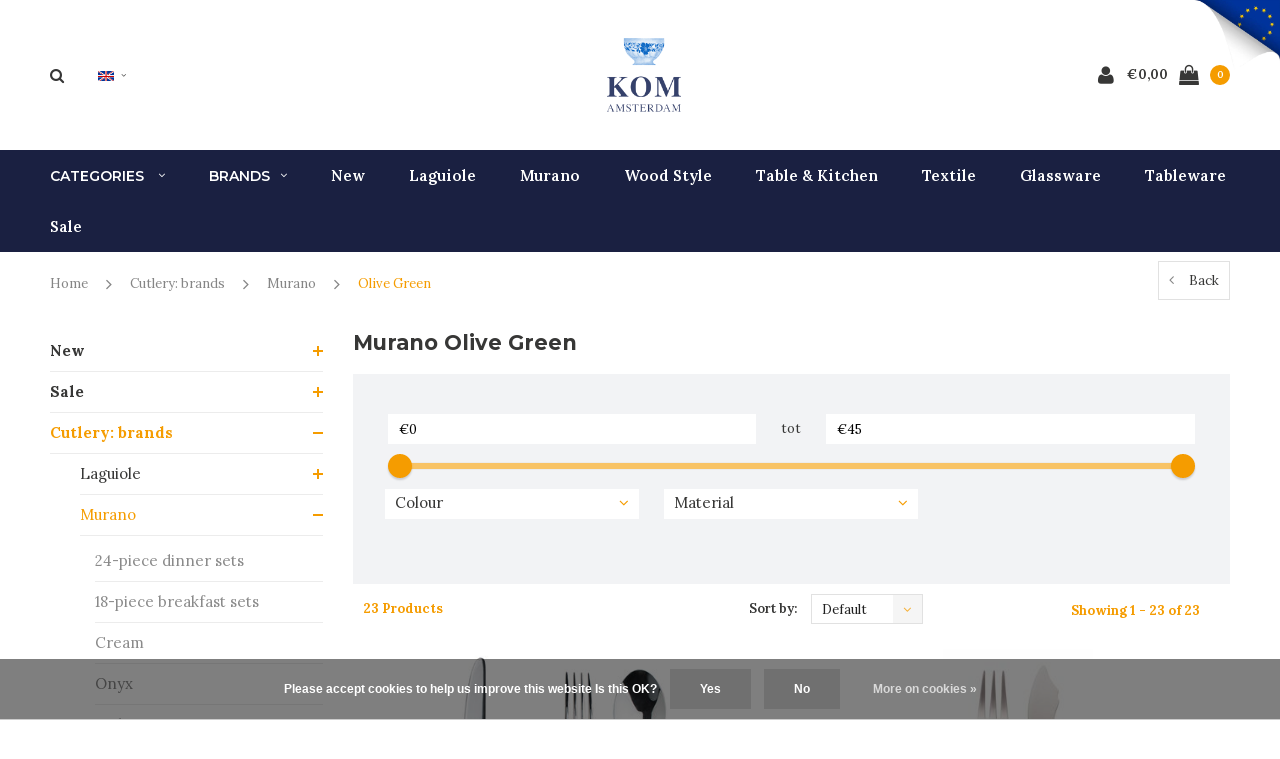

--- FILE ---
content_type: text/html;charset=utf-8
request_url: https://www.komshop.nl/en/cutlery-brands/murano/olive-green/
body_size: 26652
content:
<!DOCTYPE html>
<html lang="en">
  <head>
    
    <meta charset="utf-8"/>
<!-- [START] 'blocks/head.rain' -->
<!--

  (c) 2008-2026 Lightspeed Netherlands B.V.
  http://www.lightspeedhq.com
  Generated: 29-01-2026 @ 23:10:41

-->
<link rel="canonical" href="https://www.komshop.nl/en/cutlery-brands/murano/olive-green/"/>
<link rel="alternate" href="https://www.komshop.nl/en/index.rss" type="application/rss+xml" title="New products"/>
<link href="https://cdn.webshopapp.com/assets/cookielaw.css?2025-02-20" rel="stylesheet" type="text/css"/>
<meta name="robots" content="noodp,noydir"/>
<meta name="google-site-verification" content="IP6fQjNAcbLNDZFi59PRvtDQERzm-jlG3EOq4P1UkVM"/>
<meta name="google-site-verification" content="EnOcPCxtU4JGiFwuumspoXUD10ICRKYUWu-M2Iao7gk"/>
<meta name="google-site-verification" content="dasYHv4JjWcVTXUetJMY3z_Rj6ivyEdJfQ_Gl5Btu1A"/>
<meta property="og:url" content="https://www.komshop.nl/en/cutlery-brands/murano/olive-green/?source=facebook"/>
<meta property="og:site_name" content="Kom Amsterdam"/>
<meta property="og:title" content="Murano Olive Green"/>
<meta property="og:description" content="Kom Amsterdam - stylish collections for delightful living"/>
<script>
(function(w,d,s,l,i){w[l]=w[l]||[];w[l].push({'gtm.start':
new Date().getTime(),event:'gtm.js'});var f=d.getElementsByTagName(s)[0],
j=d.createElement(s),dl=l!='dataLayer'?'&l='+l:'';j.async=true;j.src=
'https://www.googletagmanager.com/gtm.js?id='+i+dl;f.parentNode.insertBefore(j,f);
})(window,document,'script','dataLayer','GTM-5QZHT3FX');
</script>
<!--[if lt IE 9]>
<script src="https://cdn.webshopapp.com/assets/html5shiv.js?2025-02-20"></script>
<![endif]-->
<!-- [END] 'blocks/head.rain' -->
    <title>Murano Olive Green - Kom Amsterdam</title>
    <meta name="description" content="Kom Amsterdam - stylish collections for delightful living" />
    <meta name="keywords" content="Murano, Olive, Green, Kom Amsterdam, Kom Shop, tableware, glassware, table linen, bowls, full services, cutlery, Laguiole." />
    <meta name="viewport" content="width=device-width, initial-scale=1.0">
    <meta name="apple-mobile-web-app-capable" content="yes">
    <meta name="apple-mobile-web-app-status-bar-style" content="black">
    
    <link rel="shortcut icon" href="https://cdn.webshopapp.com/shops/250704/themes/184210/v/2607275/assets/favicon.ico?20250402151332" type="image/x-icon" />
    <link rel="preload" href="https://fonts.googleapis.com/css?family=Lora:300,400,500,600,700,800,900%7CMontserrat:300,400,500,600,700,800,900&display=swap" as="style">
    <link rel="stylesheet" href="https://fonts.googleapis.com/css?family=Lora:300,400,500,600,700,800,900%7CMontserrat:300,400,500,600,700,800,900&display=swap" type="text/css">
    <link rel="stylesheet" href="https://cdn.webshopapp.com/shops/250704/themes/184210/assets/bootstrap.css?20251111103502">
    <link rel="stylesheet" href="https://cdn.webshopapp.com/shops/250704/themes/184210/assets/font-awesome-min.css?20251111103502">
    <link rel="stylesheet" href="https://cdn.webshopapp.com/shops/250704/themes/184210/assets/ionicons.css?20251111103502">
    <link rel="stylesheet" href="https://cdn.webshopapp.com/shops/250704/themes/184210/assets/transition.css?20251111103502">
    <link rel="stylesheet" href="https://cdn.webshopapp.com/shops/250704/themes/184210/assets/dropdown.css?20251111103502">
    <link rel="stylesheet" href="https://cdn.webshopapp.com/shops/250704/themes/184210/assets/checkbox.css?20251111103502">
    <link rel="stylesheet" href="https://cdn.webshopapp.com/shops/250704/themes/184210/assets/owl-carousel.css?20251111103502">
    <link rel="stylesheet" href="https://cdn.webshopapp.com/shops/250704/themes/184210/assets/jquery-fancybox.css?20251111103502">
    <link rel="stylesheet" href="https://cdn.webshopapp.com/shops/250704/themes/184210/assets/jquery-custom-scrollbar.css?20251111103502">
          <link rel="stylesheet" href="https://cdn.webshopapp.com/shops/250704/themes/184210/assets/style.css?20251111103502?123443" />
      <link rel="stylesheet" href="https://cdn.webshopapp.com/shops/250704/themes/184210/assets/responsive.css?20251111103502">
      <link rel="stylesheet" href="https://cdn.webshopapp.com/shops/250704/themes/184210/assets/settings.css?20251111103502">
        <link rel="stylesheet" href="https://cdn.webshopapp.com/assets/gui-2-0.css?2025-02-20">
    <link rel="stylesheet" href="https://cdn.webshopapp.com/assets/gui-responsive-2-0.css?2025-02-20" />
    <link rel="stylesheet" href="https://cdn.webshopapp.com/shops/250704/themes/184210/assets/custom.css?20251111103502">
    <link rel="stylesheet" href="https://cdn.webshopapp.com/shops/250704/themes/184210/assets/new.css?20251111103502">
    <link rel="stylesheet" href="https://cdn.webshopapp.com/shops/250704/themes/184210/assets/wsa-css.css?20251111103502">
    <link rel="stylesheet" href="https://cdn.webshopapp.com/shops/250704/themes/184210/assets/jquery.bxslider.min.css?20251111103502">
    
    <script src="https://cdn.webshopapp.com/assets/jquery-1-9-1.js?2025-02-20"></script>
    <script src="https://cdn.webshopapp.com/assets/jquery-ui-1-10-1.js?2025-02-20"></script>
    <script type="text/javascript" src="//cdnjs.cloudflare.com/ajax/libs/jqueryui-touch-punch/0.2.3/jquery.ui.touch-punch.min.js"></script>
        <script type="text/javascript" src="https://cdn.webshopapp.com/shops/250704/themes/184210/assets/transition.js?20251111103502"></script>
    <script type="text/javascript" src="https://cdn.webshopapp.com/shops/250704/themes/184210/assets/dropdown.js?20251111103502"></script>
    <script type="text/javascript" src="https://cdn.webshopapp.com/shops/250704/themes/184210/assets/checkbox.js?20251111103502"></script>
    <script type="text/javascript" src="https://cdn.webshopapp.com/shops/250704/themes/184210/assets/owl-carousel.js?20251111103502"></script>
    <script type="text/javascript" src="https://cdn.webshopapp.com/shops/250704/themes/184210/assets/jquery-fancybox.js?20251111103502"></script>
    <script type="text/javascript" src="https://cdn.webshopapp.com/shops/250704/themes/184210/assets/jquery-custom-scrollbar.js?20251111103502"></script>
    <script type="text/javascript" src="https://cdn.webshopapp.com/shops/250704/themes/184210/assets/jquery-countdown-min.js?20251111103502"></script>
        	<script type="text/javascript" src="https://cdn.webshopapp.com/shops/250704/themes/184210/assets/global.js?20251111103502"></script>
		    <script type="text/javascript" src="https://cdn.webshopapp.com/shops/250704/themes/184210/assets/jquery.bxslider.min.js?20251111103502"></script>
    <script type="text/javascript" src="https://cdn.webshopapp.com/shops/250704/themes/184210/assets/jcarousel.js?20251111103502"></script>
    <script type="text/javascript" src="https://cdn.webshopapp.com/assets/gui.js?2025-02-20"></script>
    <script type="text/javascript" src="https://cdn.webshopapp.com/assets/gui-responsive-2-0.js?2025-02-20"></script>

        <meta name="msapplication-config" content="https://cdn.webshopapp.com/shops/250704/themes/184210/assets/browserconfig.xml?20251111103502">
<meta property="og:title" content="Murano Olive Green">
<meta property="og:type" content="website"> 
<meta property="og:description" content="Kom Amsterdam - stylish collections for delightful living">
<meta property="og:site_name" content="Kom Amsterdam">
<meta property="og:url" content="https://www.komshop.nl/">
<meta property="og:image" content="https://cdn.webshopapp.com/shops/250704/themes/184210/assets/first-image-1.jpg?20251111103502">
<meta name="twitter:title" content="Murano Olive Green">
<meta name="twitter:description" content="Kom Amsterdam - stylish collections for delightful living">
<meta name="twitter:site" content="Kom Amsterdam">
<meta name="twitter:card" content="https://cdn.webshopapp.com/shops/250704/themes/184210/v/383834/assets/logo.png?20241120132236">
<meta name="twitter:image" content="https://cdn.webshopapp.com/shops/250704/themes/184210/assets/first-image-1.jpg?20251111103502">
<script type="application/ld+json">
  [
        {
      "@context": "http://schema.org/",
      "@type": "Organization",
      "url": "https://www.komshop.nl/",
      "name": "Kom Amsterdam",
      "legalName": "Kom Amsterdam",
      "description": "Kom Amsterdam - stylish collections for delightful living",
      "logo": "https://cdn.webshopapp.com/shops/250704/themes/184210/v/383834/assets/logo.png?20241120132236",
      "image": "https://cdn.webshopapp.com/shops/250704/themes/184210/assets/first-image-1.jpg?20251111103502",
      "contactPoint": {
        "@type": "ContactPoint",
        "contactType": "Customer service",
        "telephone": ""
      },
      "address": {
        "@type": "PostalAddress",
        "streetAddress": "",
        "addressLocality": "",
        "postalCode": "",
        "addressCountry": "EN"
      }
          },
    { 
      "@context": "http://schema.org", 
      "@type": "WebSite", 
      "url": "https://www.komshop.nl/", 
      "name": "Kom Amsterdam",
      "description": "Kom Amsterdam - stylish collections for delightful living",
      "author": [
        {
          "@type": "Organization",
          "url": "https://www.dmws.nl/",
          "name": "DMWS B.V.",
          "address": {
            "@type": "PostalAddress",
            "streetAddress": "Klokgebouw 195 (Strijp-S)",
            "addressLocality": "Eindhoven",
            "addressRegion": "NB",
            "postalCode": "5617 AB",
            "addressCountry": "NL"
          }
        }
      ]
    }
  ]
</script>    <!--[if lt IE 9]>
    <link rel="stylesheet" href="https://cdn.webshopapp.com/shops/250704/themes/184210/assets/style-ie.css?20251111103502" />
    <![endif]-->
  </head>
  <body id="body">  
    
  <ul class="hidden-data hidden" style="display:none !important;"><li>250704</li><li>184210</li><li>ja</li><li>en</li><li>live</li><li>info//komamsterdam/nl</li><li>https://www.komshop.nl/en/</li></ul>
    
      

<div class="cart-dropdown">
  <div class="cart-title">Cart<span class="items">(0 Products)</span></div>
  <a href="javascript:void(0)" class="close-cart-drp"><i class="fa fa-close"></i></a>

  <div class="cart-body">
    <div class="cart-products grid column-orient center">
          </div>
  </div>
  <div class="empty-cart">
  No products found
</div>
</div>
<div class="menu-wrap main-menu-capitalize">
    <div class="close-menu"><i class="ion ion-ios-close-empty"></i></div>
    <div class="menu-box">
      <div class="menu-logo small"><a href="https://www.komshop.nl/en/"><img src="https://cdn.webshopapp.com/shops/250704/themes/184210/assets/logo-light.png?20251111095541" alt="Kom Amsterdam"></a></div>
        <ul>
          <li><a href="https://www.komshop.nl/en/">Home</a></li>
                      <li><a href="https://www.komshop.nl/en/new/">New</a><span class="more-cats"><span class="plus-min"></span></span>                              <ul class="sub ">
                                      <li><a href="https://www.komshop.nl/en/new/december-2025/">December 2025</a>                                          </li>
                                      <li><a href="https://www.komshop.nl/en/new/november-2025/">November 2025</a>                                          </li>
                                      <li><a href="https://www.komshop.nl/en/new/august-2025/">August 2025</a>                                          </li>
                                      <li><a href="https://www.komshop.nl/en/new/july-2025/">July 2025</a>                                          </li>
                                      <li><a href="https://www.komshop.nl/en/new/june-2025/">June 2025</a>                                          </li>
                                      <li><a href="https://www.komshop.nl/en/new/may-2025/">May 2025</a>                                          </li>
                                      <li><a href="https://www.komshop.nl/en/new/march-2025/">March 2025</a>                                          </li>
                                      <li><a href="https://www.komshop.nl/en/new/february-2025/">February 2025</a>                                          </li>
                                      <li><a href="https://www.komshop.nl/en/new/january-2025/">January 2025</a>                                          </li>
                                      <li><a href="https://www.komshop.nl/en/new/december-2024/">December 2024</a>                                          </li>
                                      <li><a href="https://www.komshop.nl/en/new/november-2024/">November 2024</a>                                          </li>
                                      <li><a href="https://www.komshop.nl/en/new/october-2024/">October 2024</a>                                          </li>
                                      <li><a href="https://www.komshop.nl/en/new/september-2024/">September 2024</a>                                          </li>
                                  </ul>
                          </li>
                      <li><a href="https://www.komshop.nl/en/sale/">Sale</a><span class="more-cats"><span class="plus-min"></span></span>                              <ul class="sub ">
                                      <li><a href="https://www.komshop.nl/en/sale/other/">Other</a>                                          </li>
                                      <li><a href="https://www.komshop.nl/en/sale/textile/">Textile</a>                                          </li>
                                      <li><a href="https://www.komshop.nl/en/sale/cutlery/">Cutlery</a>                                          </li>
                                      <li><a href="https://www.komshop.nl/en/sale/tableware/">Tableware </a>                                          </li>
                                      <li><a href="https://www.komshop.nl/en/sale/laguiole/">Laguiole</a>                                          </li>
                                      <li><a href="https://www.komshop.nl/en/sale/iron-cast-iron/">Iron &amp; Cast Iron</a>                                          </li>
                                      <li><a href="https://www.komshop.nl/en/sale/bugatti-cutlery/">Bugatti Cutlery</a>                                          </li>
                                  </ul>
                          </li>
                      <li class="active"><a href="https://www.komshop.nl/en/cutlery-brands/">Cutlery: brands</a><span class="more-cats"><span class="plus-min"></span></span>                              <ul class="sub active">
                                      <li><a href="https://www.komshop.nl/en/cutlery-brands/laguiole/">Laguiole</a><span class="more-cats"><span class="plus-min"></span></span>                                              <ul class="sub ">
                                                      <li><a href="https://www.komshop.nl/en/cutlery-brands/laguiole/laguiole-cutlery-sets-24-piece/"><i class="fa fa-circle" aria-hidden="true"></i>Laguiole Cutlery Sets 24-piece</a></li>
                                                      <li><a href="https://www.komshop.nl/en/cutlery-brands/laguiole/laguiole-steak-knives/"><i class="fa fa-circle" aria-hidden="true"></i>Laguiole Steak Knives</a></li>
                                                      <li><a href="https://www.komshop.nl/en/cutlery-brands/laguiole/laguiole-steak-knife-fork-set/"><i class="fa fa-circle" aria-hidden="true"></i>Laguiole Steak Knife &amp; Fork Set</a></li>
                                                      <li><a href="https://www.komshop.nl/en/cutlery-brands/laguiole/laguiole-butter-knives-cheese-knives/"><i class="fa fa-circle" aria-hidden="true"></i>Laguiole Butter Knives &amp; Cheese Knives</a></li>
                                                      <li><a href="https://www.komshop.nl/en/cutlery-brands/laguiole/serving-utensils-bread-knives/"><i class="fa fa-circle" aria-hidden="true"></i>Serving Utensils &amp; Bread Knives</a></li>
                                                      <li><a href="https://www.komshop.nl/en/cutlery-brands/laguiole/laguiole-waiters-knives/"><i class="fa fa-circle" aria-hidden="true"></i>Laguiole Waiter&#039;s knives</a></li>
                                                      <li><a href="https://www.komshop.nl/en/cutlery-brands/laguiole/laguiole-pocket-knives/"><i class="fa fa-circle" aria-hidden="true"></i>Laguiole Pocket Knives</a></li>
                                                      <li><a href="https://www.komshop.nl/en/cutlery-brands/laguiole/fruit-de-mer/"><i class="fa fa-circle" aria-hidden="true"></i>Fruit de Mer</a></li>
                                                      <li><a href="https://www.komshop.nl/en/cutlery-brands/laguiole/laguiole-sale/"><i class="fa fa-circle" aria-hidden="true"></i>Laguiole Sale</a></li>
                                                  </ul>
                                          </li>
                                      <li class="active"><a href="https://www.komshop.nl/en/cutlery-brands/murano/">Murano</a><span class="more-cats"><span class="plus-min"></span></span>                                              <ul class="sub active">
                                                      <li><a href="https://www.komshop.nl/en/cutlery-brands/murano/24-piece-dinner-sets/"><i class="fa fa-circle" aria-hidden="true"></i>24-piece dinner sets</a></li>
                                                      <li><a href="https://www.komshop.nl/en/cutlery-brands/murano/18-piece-breakfast-sets/"><i class="fa fa-circle" aria-hidden="true"></i>18-piece breakfast sets</a></li>
                                                      <li><a href="https://www.komshop.nl/en/cutlery-brands/murano/cream/"><i class="fa fa-circle" aria-hidden="true"></i>Cream</a></li>
                                                      <li><a href="https://www.komshop.nl/en/cutlery-brands/murano/onyx/"><i class="fa fa-circle" aria-hidden="true"></i>Onyx</a></li>
                                                      <li><a href="https://www.komshop.nl/en/cutlery-brands/murano/light-grey/"><i class="fa fa-circle" aria-hidden="true"></i>Light grey</a></li>
                                                      <li><a href="https://www.komshop.nl/en/cutlery-brands/murano/champagne/"><i class="fa fa-circle" aria-hidden="true"></i>Champagne</a></li>
                                                      <li><a href="https://www.komshop.nl/en/cutlery-brands/murano/anthracite/"><i class="fa fa-circle" aria-hidden="true"></i>Anthracite</a></li>
                                                      <li><a href="https://www.komshop.nl/en/cutlery-brands/murano/blue/"><i class="fa fa-circle" aria-hidden="true"></i>Blue</a></li>
                                                      <li><a href="https://www.komshop.nl/en/cutlery-brands/murano/flame-red/"><i class="fa fa-circle" aria-hidden="true"></i>Flame red</a></li>
                                                      <li><a href="https://www.komshop.nl/en/cutlery-brands/murano/matte-ivory/"><i class="fa fa-circle" aria-hidden="true"></i>Matte Ivory</a></li>
                                                      <li><a href="https://www.komshop.nl/en/cutlery-brands/murano/matte-black/"><i class="fa fa-circle" aria-hidden="true"></i>Matte Black</a></li>
                                                      <li><a href="https://www.komshop.nl/en/cutlery-brands/murano/brick-orange/"><i class="fa fa-circle" aria-hidden="true"></i>Brick Orange</a></li>
                                                      <li><a href="https://www.komshop.nl/en/cutlery-brands/murano/olive-green/"><i class="fa fa-circle" aria-hidden="true"></i>Olive Green</a></li>
                                                      <li><a href="https://www.komshop.nl/en/cutlery-brands/murano/burgundy-red/"><i class="fa fa-circle" aria-hidden="true"></i>Burgundy Red</a></li>
                                                      <li><a href="https://www.komshop.nl/en/cutlery-brands/murano/dark-green/"><i class="fa fa-circle" aria-hidden="true"></i>Dark green</a></li>
                                                      <li><a href="https://www.komshop.nl/en/cutlery-brands/murano/turquoise/"><i class="fa fa-circle" aria-hidden="true"></i>Turquoise</a></li>
                                                      <li><a href="https://www.komshop.nl/en/cutlery-brands/murano/pink/"><i class="fa fa-circle" aria-hidden="true"></i>Pink</a></li>
                                                      <li><a href="https://www.komshop.nl/en/cutlery-brands/murano/chocolate-brown/"><i class="fa fa-circle" aria-hidden="true"></i>Chocolate brown</a></li>
                                                      <li><a href="https://www.komshop.nl/en/cutlery-brands/murano/ice-white/"><i class="fa fa-circle" aria-hidden="true"></i>Ice White</a></li>
                                                      <li><a href="https://www.komshop.nl/en/cutlery-brands/murano/chateau-mix/"><i class="fa fa-circle" aria-hidden="true"></i>Chateau mix</a></li>
                                                      <li><a href="https://www.komshop.nl/en/cutlery-brands/murano/loft-mix/"><i class="fa fa-circle" aria-hidden="true"></i>Loft mix</a></li>
                                                      <li><a href="https://www.komshop.nl/en/cutlery-brands/murano/forest-mix/"><i class="fa fa-circle" aria-hidden="true"></i>Forest mix</a></li>
                                                      <li><a href="https://www.komshop.nl/en/cutlery-brands/murano/earth-mix/"><i class="fa fa-circle" aria-hidden="true"></i>Earth mix</a></li>
                                                      <li><a href="https://www.komshop.nl/en/cutlery-brands/murano/sea-mix/"><i class="fa fa-circle" aria-hidden="true"></i>Sea mix</a></li>
                                                      <li><a href="https://www.komshop.nl/en/cutlery-brands/murano/fresco-mix/"><i class="fa fa-circle" aria-hidden="true"></i>Fresco mix</a></li>
                                                      <li><a href="https://www.komshop.nl/en/cutlery-brands/murano/meadow-mix/"><i class="fa fa-circle" aria-hidden="true"></i>Meadow mix</a></li>
                                                      <li><a href="https://www.komshop.nl/en/cutlery-brands/murano/6-piece-steak-knife-sets/"><i class="fa fa-circle" aria-hidden="true"></i>6-piece steak knife sets</a></li>
                                                      <li><a href="https://www.komshop.nl/en/cutlery-brands/murano/mixed-sets-10642762/"><i class="fa fa-circle" aria-hidden="true"></i>Mixed Sets</a></li>
                                                  </ul>
                                          </li>
                                      <li><a href="https://www.komshop.nl/en/cutlery-brands/panther/">Panther</a>                                          </li>
                                      <li><a href="https://www.komshop.nl/en/cutlery-brands/retro/">Retro</a>                                          </li>
                                      <li><a href="https://www.komshop.nl/en/cutlery-brands/marble/">Marble</a>                                          </li>
                                      <li><a href="https://www.komshop.nl/en/cutlery-brands/manoir/">Manoir</a>                                          </li>
                                      <li><a href="https://www.komshop.nl/en/cutlery-brands/wood-style/">Wood Style</a><span class="more-cats"><span class="plus-min"></span></span>                                              <ul class="sub ">
                                                      <li><a href="https://www.komshop.nl/en/cutlery-brands/wood-style/acacia/"><i class="fa fa-circle" aria-hidden="true"></i>Acacia</a></li>
                                                      <li><a href="https://www.komshop.nl/en/cutlery-brands/wood-style/birch/"><i class="fa fa-circle" aria-hidden="true"></i>Birch</a></li>
                                                      <li><a href="https://www.komshop.nl/en/cutlery-brands/wood-style/rosewood/"><i class="fa fa-circle" aria-hidden="true"></i>Rosewood</a></li>
                                                      <li><a href="https://www.komshop.nl/en/cutlery-brands/wood-style/cedar/"><i class="fa fa-circle" aria-hidden="true"></i>Cedar</a></li>
                                                      <li><a href="https://www.komshop.nl/en/cutlery-brands/wood-style/ebony/"><i class="fa fa-circle" aria-hidden="true"></i>Ebony</a></li>
                                                      <li><a href="https://www.komshop.nl/en/cutlery-brands/wood-style/bamboo/"><i class="fa fa-circle" aria-hidden="true"></i>Bamboo</a></li>
                                                      <li><a href="https://www.komshop.nl/en/cutlery-brands/wood-style/sequoia/"><i class="fa fa-circle" aria-hidden="true"></i>Sequoia</a></li>
                                                      <li><a href="https://www.komshop.nl/en/cutlery-brands/wood-style/glacier/"><i class="fa fa-circle" aria-hidden="true"></i>Glacier</a></li>
                                                      <li><a href="https://www.komshop.nl/en/cutlery-brands/wood-style/maple/"><i class="fa fa-circle" aria-hidden="true"></i>Maple</a></li>
                                                      <li><a href="https://www.komshop.nl/en/cutlery-brands/wood-style/chopsticks-more/"><i class="fa fa-circle" aria-hidden="true"></i>Chopsticks &amp; more</a></li>
                                                      <li><a href="https://www.komshop.nl/en/cutlery-brands/wood-style/6-piece-steak-knives-sets/"><i class="fa fa-circle" aria-hidden="true"></i>6 Piece Steak Knives Sets</a></li>
                                                      <li><a href="https://www.komshop.nl/en/cutlery-brands/wood-style/24-piece-cutlery-sets/"><i class="fa fa-circle" aria-hidden="true"></i>24-piece Cutlery Sets</a></li>
                                                  </ul>
                                          </li>
                                      <li><a href="https://www.komshop.nl/en/cutlery-brands/vintage/">Vintage</a><span class="more-cats"><span class="plus-min"></span></span>                                              <ul class="sub ">
                                                      <li><a href="https://www.komshop.nl/en/cutlery-brands/vintage/24-piece-dinner-sets/"><i class="fa fa-circle" aria-hidden="true"></i>24-piece dinner sets</a></li>
                                                      <li><a href="https://www.komshop.nl/en/cutlery-brands/vintage/18-piece-breakfast-sets/"><i class="fa fa-circle" aria-hidden="true"></i>18-piece breakfast sets</a></li>
                                                      <li><a href="https://www.komshop.nl/en/cutlery-brands/vintage/6-piece-steak-knife-sets/"><i class="fa fa-circle" aria-hidden="true"></i>6-piece steak knife sets</a></li>
                                                      <li><a href="https://www.komshop.nl/en/cutlery-brands/vintage/ivory/"><i class="fa fa-circle" aria-hidden="true"></i>Ivory</a></li>
                                                      <li><a href="https://www.komshop.nl/en/cutlery-brands/vintage/elefant/"><i class="fa fa-circle" aria-hidden="true"></i>Elefant</a></li>
                                                      <li><a href="https://www.komshop.nl/en/cutlery-brands/vintage/smoke/"><i class="fa fa-circle" aria-hidden="true"></i>Smoke</a></li>
                                                      <li><a href="https://www.komshop.nl/en/cutlery-brands/vintage/pistachio/"><i class="fa fa-circle" aria-hidden="true"></i>Pistachio</a></li>
                                                      <li><a href="https://www.komshop.nl/en/cutlery-brands/vintage/grass/"><i class="fa fa-circle" aria-hidden="true"></i>Grass</a></li>
                                                      <li><a href="https://www.komshop.nl/en/cutlery-brands/vintage/moss/"><i class="fa fa-circle" aria-hidden="true"></i>Moss</a></li>
                                                      <li><a href="https://www.komshop.nl/en/cutlery-brands/vintage/sand/"><i class="fa fa-circle" aria-hidden="true"></i>Sand</a></li>
                                                      <li><a href="https://www.komshop.nl/en/cutlery-brands/vintage/pepper/"><i class="fa fa-circle" aria-hidden="true"></i>Pepper</a></li>
                                                      <li><a href="https://www.komshop.nl/en/cutlery-brands/vintage/honey/"><i class="fa fa-circle" aria-hidden="true"></i>Honey</a></li>
                                                      <li><a href="https://www.komshop.nl/en/cutlery-brands/vintage/lagoon/"><i class="fa fa-circle" aria-hidden="true"></i>Lagoon</a></li>
                                                      <li><a href="https://www.komshop.nl/en/cutlery-brands/vintage/eggplant/"><i class="fa fa-circle" aria-hidden="true"></i>Eggplant</a></li>
                                                  </ul>
                                          </li>
                                      <li><a href="https://www.komshop.nl/en/cutlery-brands/taverne/">Taverne</a><span class="more-cats"><span class="plus-min"></span></span>                                              <ul class="sub ">
                                                      <li><a href="https://www.komshop.nl/en/cutlery-brands/taverne/ivory/"><i class="fa fa-circle" aria-hidden="true"></i>Ivory</a></li>
                                                      <li><a href="https://www.komshop.nl/en/cutlery-brands/taverne/black/"><i class="fa fa-circle" aria-hidden="true"></i>Black</a></li>
                                                      <li><a href="https://www.komshop.nl/en/cutlery-brands/taverne/santorini/"><i class="fa fa-circle" aria-hidden="true"></i>Santorini</a></li>
                                                      <li><a href="https://www.komshop.nl/en/cutlery-brands/taverne/rhodes/"><i class="fa fa-circle" aria-hidden="true"></i>Rhodes</a></li>
                                                  </ul>
                                          </li>
                                      <li><a href="https://www.komshop.nl/en/cutlery-brands/provence/">Provence</a><span class="more-cats"><span class="plus-min"></span></span>                                              <ul class="sub ">
                                                      <li><a href="https://www.komshop.nl/en/cutlery-brands/provence/provence-cutlery-sets-24-pieces/"><i class="fa fa-circle" aria-hidden="true"></i>Provence Cutlery sets 24 pieces</a></li>
                                                      <li><a href="https://www.komshop.nl/en/cutlery-brands/provence/provence-butter-knives-spoons-and-cake-forks/"><i class="fa fa-circle" aria-hidden="true"></i>Provence Butter Knives, Spoons and Cake Forks</a></li>
                                                  </ul>
                                          </li>
                                      <li><a href="https://www.komshop.nl/en/cutlery-brands/antique-wood/">Antique Wood</a>                                          </li>
                                      <li><a href="https://www.komshop.nl/en/cutlery-brands/childrens-cutlery/">Children&#039;s Cutlery</a>                                          </li>
                                      <li><a href="https://www.komshop.nl/en/cutlery-brands/multicolour/">Multicolour</a><span class="more-cats"><span class="plus-min"></span></span>                                              <ul class="sub ">
                                                      <li><a href="https://www.komshop.nl/en/cutlery-brands/multicolour/cutlery-sets-24-pieces/"><i class="fa fa-circle" aria-hidden="true"></i>Cutlery sets 24 pieces</a></li>
                                                      <li><a href="https://www.komshop.nl/en/cutlery-brands/multicolour/small-spoons/"><i class="fa fa-circle" aria-hidden="true"></i>Small Spoons</a></li>
                                                      <li><a href="https://www.komshop.nl/en/cutlery-brands/multicolour/cake-forks/"><i class="fa fa-circle" aria-hidden="true"></i>Cake Forks</a></li>
                                                      <li><a href="https://www.komshop.nl/en/cutlery-brands/multicolour/butter-knives/"><i class="fa fa-circle" aria-hidden="true"></i>Butter Knives</a></li>
                                                      <li><a href="https://www.komshop.nl/en/cutlery-brands/multicolour/salad-servers/"><i class="fa fa-circle" aria-hidden="true"></i>Salad Servers</a></li>
                                                      <li><a href="https://www.komshop.nl/en/cutlery-brands/multicolour/cake-server/"><i class="fa fa-circle" aria-hidden="true"></i>Cake Server</a></li>
                                                  </ul>
                                          </li>
                                      <li><a href="https://www.komshop.nl/en/cutlery-brands/venezia-9701102/">Venezia</a>                                          </li>
                                      <li><a href="https://www.komshop.nl/en/cutlery-brands/house-party-12837339/">House Party</a>                                          </li>
                                      <li><a href="https://www.komshop.nl/en/cutlery-brands/brasserie/">Brasserie</a>                                          </li>
                                      <li><a href="https://www.komshop.nl/en/cutlery-brands/cutlery-sale/">Cutlery Sale</a><span class="more-cats"><span class="plus-min"></span></span>                                              <ul class="sub ">
                                                      <li><a href="https://www.komshop.nl/en/cutlery-brands/cutlery-sale/chestnut-brown/"><i class="fa fa-circle" aria-hidden="true"></i>Chestnut brown</a></li>
                                                      <li><a href="https://www.komshop.nl/en/cutlery-brands/cutlery-sale/chestnut-grey/"><i class="fa fa-circle" aria-hidden="true"></i>Chestnut grey</a></li>
                                                      <li><a href="https://www.komshop.nl/en/cutlery-brands/cutlery-sale/java/"><i class="fa fa-circle" aria-hidden="true"></i>Java</a></li>
                                                      <li><a href="https://www.komshop.nl/en/cutlery-brands/cutlery-sale/bali/"><i class="fa fa-circle" aria-hidden="true"></i>Bali</a></li>
                                                      <li><a href="https://www.komshop.nl/en/cutlery-brands/cutlery-sale/bugatti/"><i class="fa fa-circle" aria-hidden="true"></i>Bugatti</a></li>
                                                      <li><a href="https://www.komshop.nl/en/cutlery-brands/cutlery-sale/campagne/"><i class="fa fa-circle" aria-hidden="true"></i>Campagne</a></li>
                                                  </ul>
                                          </li>
                                      <li><a href="https://www.komshop.nl/en/cutlery-brands/jean-dubost/">Jean Dubost</a>                                          </li>
                                      <li><a href="https://www.komshop.nl/en/cutlery-brands/sabre/">Sabre</a>                                          </li>
                                  </ul>
                          </li>
                      <li><a href="https://www.komshop.nl/en/cutlery-type/">Cutlery: type</a><span class="more-cats"><span class="plus-min"></span></span>                              <ul class="sub ">
                                      <li><a href="https://www.komshop.nl/en/cutlery-type/24-piece-cutlery-set-for-6-people/">24-piece cutlery set for 6 people</a>                                          </li>
                                      <li><a href="https://www.komshop.nl/en/cutlery-type/4-piece-cutlery-set-for-1-person/">4-piece cutlery set for 1 person</a><span class="more-cats"><span class="plus-min"></span></span>                                              <ul class="sub ">
                                                      <li><a href="https://www.komshop.nl/en/cutlery-type/4-piece-cutlery-set-for-1-person/murano/"><i class="fa fa-circle" aria-hidden="true"></i>Murano</a></li>
                                                      <li><a href="https://www.komshop.nl/en/cutlery-type/4-piece-cutlery-set-for-1-person/vintage/"><i class="fa fa-circle" aria-hidden="true"></i>Vintage</a></li>
                                                      <li><a href="https://www.komshop.nl/en/cutlery-type/4-piece-cutlery-set-for-1-person/laguiole/"><i class="fa fa-circle" aria-hidden="true"></i>Laguiole</a></li>
                                                      <li><a href="https://www.komshop.nl/en/cutlery-type/4-piece-cutlery-set-for-1-person/wood-style/"><i class="fa fa-circle" aria-hidden="true"></i>Wood Style</a></li>
                                                      <li><a href="https://www.komshop.nl/en/cutlery-type/4-piece-cutlery-set-for-1-person/antique-wood/"><i class="fa fa-circle" aria-hidden="true"></i>Antique Wood</a></li>
                                                      <li><a href="https://www.komshop.nl/en/cutlery-type/4-piece-cutlery-set-for-1-person/java-bali/"><i class="fa fa-circle" aria-hidden="true"></i>Java/Bali</a></li>
                                                      <li><a href="https://www.komshop.nl/en/cutlery-type/4-piece-cutlery-set-for-1-person/chestnut/"><i class="fa fa-circle" aria-hidden="true"></i>Chestnut</a></li>
                                                      <li><a href="https://www.komshop.nl/en/cutlery-type/4-piece-cutlery-set-for-1-person/blacksmith/"><i class="fa fa-circle" aria-hidden="true"></i>Blacksmith</a></li>
                                                  </ul>
                                          </li>
                                      <li><a href="https://www.komshop.nl/en/cutlery-type/breakfast-starter-cutlery/">Breakfast/starter cutlery</a><span class="more-cats"><span class="plus-min"></span></span>                                              <ul class="sub ">
                                                      <li><a href="https://www.komshop.nl/en/cutlery-type/breakfast-starter-cutlery/murano/"><i class="fa fa-circle" aria-hidden="true"></i>Murano</a></li>
                                                      <li><a href="https://www.komshop.nl/en/cutlery-type/breakfast-starter-cutlery/vintage/"><i class="fa fa-circle" aria-hidden="true"></i>Vintage</a></li>
                                                  </ul>
                                          </li>
                                      <li><a href="https://www.komshop.nl/en/cutlery-type/fish-cutlery/">Fish cutlery</a><span class="more-cats"><span class="plus-min"></span></span>                                              <ul class="sub ">
                                                      <li><a href="https://www.komshop.nl/en/cutlery-type/fish-cutlery/murano/"><i class="fa fa-circle" aria-hidden="true"></i>Murano</a></li>
                                                      <li><a href="https://www.komshop.nl/en/cutlery-type/fish-cutlery/vintage/"><i class="fa fa-circle" aria-hidden="true"></i>Vintage</a></li>
                                                  </ul>
                                          </li>
                                      <li><a href="https://www.komshop.nl/en/cutlery-type/cake-accessories/">Cake accessories</a><span class="more-cats"><span class="plus-min"></span></span>                                              <ul class="sub ">
                                                      <li><a href="https://www.komshop.nl/en/cutlery-type/cake-accessories/murano/"><i class="fa fa-circle" aria-hidden="true"></i>Murano</a></li>
                                                      <li><a href="https://www.komshop.nl/en/cutlery-type/cake-accessories/vintage/"><i class="fa fa-circle" aria-hidden="true"></i>Vintage</a></li>
                                                      <li><a href="https://www.komshop.nl/en/cutlery-type/cake-accessories/laguiole/"><i class="fa fa-circle" aria-hidden="true"></i>Laguiole</a></li>
                                                      <li><a href="https://www.komshop.nl/en/cutlery-type/cake-accessories/campagne/"><i class="fa fa-circle" aria-hidden="true"></i>Campagne</a></li>
                                                      <li><a href="https://www.komshop.nl/en/cutlery-type/cake-accessories/chestnut/"><i class="fa fa-circle" aria-hidden="true"></i>Chestnut</a></li>
                                                      <li><a href="https://www.komshop.nl/en/cutlery-type/cake-accessories/cake-server/"><i class="fa fa-circle" aria-hidden="true"></i>Cake server</a></li>
                                                      <li><a href="https://www.komshop.nl/en/cutlery-type/cake-accessories/pastry-fork/"><i class="fa fa-circle" aria-hidden="true"></i>Pastry fork</a></li>
                                                  </ul>
                                          </li>
                                      <li><a href="https://www.komshop.nl/en/cutlery-type/steak-knives/">Steak knives</a><span class="more-cats"><span class="plus-min"></span></span>                                              <ul class="sub ">
                                                      <li><a href="https://www.komshop.nl/en/cutlery-type/steak-knives/murano/"><i class="fa fa-circle" aria-hidden="true"></i>Murano</a></li>
                                                      <li><a href="https://www.komshop.nl/en/cutlery-type/steak-knives/vintage/"><i class="fa fa-circle" aria-hidden="true"></i>Vintage</a></li>
                                                      <li><a href="https://www.komshop.nl/en/cutlery-type/steak-knives/laguiole/"><i class="fa fa-circle" aria-hidden="true"></i>Laguiole</a></li>
                                                      <li><a href="https://www.komshop.nl/en/cutlery-type/steak-knives/antique-wood/"><i class="fa fa-circle" aria-hidden="true"></i>Antique Wood</a></li>
                                                  </ul>
                                          </li>
                                      <li><a href="https://www.komshop.nl/en/cutlery-type/salad-servers/">Salad servers</a><span class="more-cats"><span class="plus-min"></span></span>                                              <ul class="sub ">
                                                      <li><a href="https://www.komshop.nl/en/cutlery-type/salad-servers/murano/"><i class="fa fa-circle" aria-hidden="true"></i>Murano</a></li>
                                                      <li><a href="https://www.komshop.nl/en/cutlery-type/salad-servers/vintage/"><i class="fa fa-circle" aria-hidden="true"></i>Vintage</a></li>
                                                      <li><a href="https://www.komshop.nl/en/cutlery-type/salad-servers/multi-colour/"><i class="fa fa-circle" aria-hidden="true"></i>Multi Colour</a></li>
                                                      <li><a href="https://www.komshop.nl/en/cutlery-type/salad-servers/laguiole/"><i class="fa fa-circle" aria-hidden="true"></i>laguiole</a></li>
                                                      <li><a href="https://www.komshop.nl/en/cutlery-type/salad-servers/campagne/"><i class="fa fa-circle" aria-hidden="true"></i>Campagne</a></li>
                                                      <li><a href="https://www.komshop.nl/en/cutlery-type/salad-servers/bamboo/"><i class="fa fa-circle" aria-hidden="true"></i>Bamboo</a></li>
                                                      <li><a href="https://www.komshop.nl/en/cutlery-type/salad-servers/antique-wood/"><i class="fa fa-circle" aria-hidden="true"></i>Antique Wood</a></li>
                                                      <li><a href="https://www.komshop.nl/en/cutlery-type/salad-servers/chestnut/"><i class="fa fa-circle" aria-hidden="true"></i>Chestnut</a></li>
                                                      <li><a href="https://www.komshop.nl/en/cutlery-type/salad-servers/wood-style/"><i class="fa fa-circle" aria-hidden="true"></i>Wood Style</a></li>
                                                  </ul>
                                          </li>
                                      <li><a href="https://www.komshop.nl/en/cutlery-type/serving-spoons/">Serving spoons</a><span class="more-cats"><span class="plus-min"></span></span>                                              <ul class="sub ">
                                                      <li><a href="https://www.komshop.nl/en/cutlery-type/serving-spoons/murano/"><i class="fa fa-circle" aria-hidden="true"></i>Murano</a></li>
                                                      <li><a href="https://www.komshop.nl/en/cutlery-type/serving-spoons/vintage/"><i class="fa fa-circle" aria-hidden="true"></i>Vintage</a></li>
                                                      <li><a href="https://www.komshop.nl/en/cutlery-type/serving-spoons/laguiole/"><i class="fa fa-circle" aria-hidden="true"></i>Laguiole</a></li>
                                                      <li><a href="https://www.komshop.nl/en/cutlery-type/serving-spoons/wood-style/"><i class="fa fa-circle" aria-hidden="true"></i>Wood Style</a></li>
                                                  </ul>
                                          </li>
                                      <li><a href="https://www.komshop.nl/en/cutlery-type/cheese-knives/">Cheese knives</a><span class="more-cats"><span class="plus-min"></span></span>                                              <ul class="sub ">
                                                      <li><a href="https://www.komshop.nl/en/cutlery-type/cheese-knives/murano/"><i class="fa fa-circle" aria-hidden="true"></i>Murano</a></li>
                                                      <li><a href="https://www.komshop.nl/en/cutlery-type/cheese-knives/vintage/"><i class="fa fa-circle" aria-hidden="true"></i>Vintage</a></li>
                                                      <li><a href="https://www.komshop.nl/en/cutlery-type/cheese-knives/laguiole/"><i class="fa fa-circle" aria-hidden="true"></i>Laguiole</a></li>
                                                      <li><a href="https://www.komshop.nl/en/cutlery-type/cheese-knives/chestnut/"><i class="fa fa-circle" aria-hidden="true"></i>Chestnut</a></li>
                                                  </ul>
                                          </li>
                                      <li><a href="https://www.komshop.nl/en/cutlery-type/soup-spoons/">soup spoons</a><span class="more-cats"><span class="plus-min"></span></span>                                              <ul class="sub ">
                                                      <li><a href="https://www.komshop.nl/en/cutlery-type/soup-spoons/murano/"><i class="fa fa-circle" aria-hidden="true"></i>Murano</a></li>
                                                      <li><a href="https://www.komshop.nl/en/cutlery-type/soup-spoons/vintage/"><i class="fa fa-circle" aria-hidden="true"></i>Vintage</a></li>
                                                  </ul>
                                          </li>
                                      <li><a href="https://www.komshop.nl/en/cutlery-type/sauce-spoons/">Sauce spoons</a><span class="more-cats"><span class="plus-min"></span></span>                                              <ul class="sub ">
                                                      <li><a href="https://www.komshop.nl/en/cutlery-type/sauce-spoons/murano/"><i class="fa fa-circle" aria-hidden="true"></i>Murano</a></li>
                                                      <li><a href="https://www.komshop.nl/en/cutlery-type/sauce-spoons/vintage/"><i class="fa fa-circle" aria-hidden="true"></i>Vintage</a></li>
                                                  </ul>
                                          </li>
                                      <li><a href="https://www.komshop.nl/en/cutlery-type/butter-knives/">Butter knives</a><span class="more-cats"><span class="plus-min"></span></span>                                              <ul class="sub ">
                                                      <li><a href="https://www.komshop.nl/en/cutlery-type/butter-knives/murano/"><i class="fa fa-circle" aria-hidden="true"></i>Murano</a></li>
                                                      <li><a href="https://www.komshop.nl/en/cutlery-type/butter-knives/vintage/"><i class="fa fa-circle" aria-hidden="true"></i>Vintage</a></li>
                                                      <li><a href="https://www.komshop.nl/en/cutlery-type/butter-knives/laguiole/"><i class="fa fa-circle" aria-hidden="true"></i>Laguiole</a></li>
                                                      <li><a href="https://www.komshop.nl/en/cutlery-type/butter-knives/campagne/"><i class="fa fa-circle" aria-hidden="true"></i>Campagne</a></li>
                                                      <li><a href="https://www.komshop.nl/en/cutlery-type/butter-knives/chestnut/"><i class="fa fa-circle" aria-hidden="true"></i>Chestnut</a></li>
                                                  </ul>
                                          </li>
                                      <li><a href="https://www.komshop.nl/en/cutlery-type/small-spoons-teaspoons-coffee-spoons/">Small Spoons – Teaspoons / Coffee Spoons</a><span class="more-cats"><span class="plus-min"></span></span>                                              <ul class="sub ">
                                                      <li><a href="https://www.komshop.nl/en/cutlery-type/small-spoons-teaspoons-coffee-spoons/murano/"><i class="fa fa-circle" aria-hidden="true"></i>Murano</a></li>
                                                      <li><a href="https://www.komshop.nl/en/cutlery-type/small-spoons-teaspoons-coffee-spoons/vintage/"><i class="fa fa-circle" aria-hidden="true"></i>Vintage</a></li>
                                                      <li><a href="https://www.komshop.nl/en/cutlery-type/small-spoons-teaspoons-coffee-spoons/campagne/"><i class="fa fa-circle" aria-hidden="true"></i>Campagne</a></li>
                                                      <li><a href="https://www.komshop.nl/en/cutlery-type/small-spoons-teaspoons-coffee-spoons/wood-style/"><i class="fa fa-circle" aria-hidden="true"></i>Wood Style</a></li>
                                                      <li><a href="https://www.komshop.nl/en/cutlery-type/small-spoons-teaspoons-coffee-spoons/antique-wood/"><i class="fa fa-circle" aria-hidden="true"></i>Antique Wood</a></li>
                                                      <li><a href="https://www.komshop.nl/en/cutlery-type/small-spoons-teaspoons-coffee-spoons/java-bali/"><i class="fa fa-circle" aria-hidden="true"></i>Java/Bali</a></li>
                                                  </ul>
                                          </li>
                                      <li><a href="https://www.komshop.nl/en/cutlery-type/espresso-mocha-demitasse-spoons/">Espresso / Mocha / Demitasse Spoons</a>                                          </li>
                                      <li><a href="https://www.komshop.nl/en/cutlery-type/laguiole-waiters-knives/">Laguiole Waiter&#039;s Knives</a>                                          </li>
                                      <li><a href="https://www.komshop.nl/en/cutlery-type/spaghetti-spoons/">Spaghetti spoons</a>                                          </li>
                                      <li><a href="https://www.komshop.nl/en/cutlery-type/meat-knives-forks/">Meat knives/forks</a>                                          </li>
                                      <li><a href="https://www.komshop.nl/en/cutlery-type/fruit-knives/">Fruit knives</a><span class="more-cats"><span class="plus-min"></span></span>                                              <ul class="sub ">
                                                      <li><a href="https://www.komshop.nl/en/cutlery-type/fruit-knives/murano/"><i class="fa fa-circle" aria-hidden="true"></i>Murano</a></li>
                                                  </ul>
                                          </li>
                                      <li><a href="https://www.komshop.nl/en/cutlery-type/sorbet-long-drink-spoons/">Sorbet &amp; Long Drink Spoons</a>                                          </li>
                                  </ul>
                          </li>
                      <li><a href="https://www.komshop.nl/en/glassware/">Glassware</a>                          </li>
                      <li><a href="https://www.komshop.nl/en/tableware/">Tableware </a><span class="more-cats"><span class="plus-min"></span></span>                              <ul class="sub ">
                                      <li><a href="https://www.komshop.nl/en/tableware/depot-dargonne/">Dépôt d&#039;Argonne</a><span class="more-cats"><span class="plus-min"></span></span>                                              <ul class="sub ">
                                                      <li><a href="https://www.komshop.nl/en/tableware/depot-dargonne/jug/"><i class="fa fa-circle" aria-hidden="true"></i>Jug</a></li>
                                                      <li><a href="https://www.komshop.nl/en/tableware/depot-dargonne/small-bowl/"><i class="fa fa-circle" aria-hidden="true"></i>Small bowl</a></li>
                                                      <li><a href="https://www.komshop.nl/en/tableware/depot-dargonne/medium-bowl/"><i class="fa fa-circle" aria-hidden="true"></i>Medium bowl</a></li>
                                                      <li><a href="https://www.komshop.nl/en/tableware/depot-dargonne/big-bowl/"><i class="fa fa-circle" aria-hidden="true"></i>Big bowl</a></li>
                                                      <li><a href="https://www.komshop.nl/en/tableware/depot-dargonne/mug/"><i class="fa fa-circle" aria-hidden="true"></i>Mug</a></li>
                                                      <li><a href="https://www.komshop.nl/en/tableware/depot-dargonne/cappuccino-cup/"><i class="fa fa-circle" aria-hidden="true"></i>Cappuccino cup</a></li>
                                                      <li><a href="https://www.komshop.nl/en/tableware/depot-dargonne/breakfast-plate/"><i class="fa fa-circle" aria-hidden="true"></i>Breakfast plate</a></li>
                                                      <li><a href="https://www.komshop.nl/en/tableware/depot-dargonne/dinner-plate/"><i class="fa fa-circle" aria-hidden="true"></i>Dinner plate</a></li>
                                                  </ul>
                                          </li>
                                  </ul>
                          </li>
                      <li><a href="https://www.komshop.nl/en/textile/">Textile</a><span class="more-cats"><span class="plus-min"></span></span>                              <ul class="sub ">
                                      <li><a href="https://www.komshop.nl/en/textile/table-cloths/">Table cloths</a>                                          </li>
                                      <li><a href="https://www.komshop.nl/en/textile/table-runners/">Table runners</a>                                          </li>
                                      <li><a href="https://www.komshop.nl/en/textile/kitchen-towels/">Kitchen Towels</a>                                          </li>
                                      <li><a href="https://www.komshop.nl/en/textile/napkins/">Napkins</a>                                          </li>
                                      <li><a href="https://www.komshop.nl/en/textile/placemats/">Placemats</a>                                          </li>
                                      <li><a href="https://www.komshop.nl/en/textile/oven-glove/">Oven Glove</a>                                          </li>
                                      <li><a href="https://www.komshop.nl/en/textile/apron/">Apron</a>                                          </li>
                                  </ul>
                          </li>
                      <li><a href="https://www.komshop.nl/en/table-kitchen/">Table &amp; Kitchen</a><span class="more-cats"><span class="plus-min"></span></span>                              <ul class="sub ">
                                      <li><a href="https://www.komshop.nl/en/table-kitchen/kitchen-accessories/">Kitchen Accessories</a><span class="more-cats"><span class="plus-min"></span></span>                                              <ul class="sub ">
                                                      <li><a href="https://www.komshop.nl/en/table-kitchen/kitchen-accessories/baskets/"><i class="fa fa-circle" aria-hidden="true"></i>Baskets</a></li>
                                                      <li><a href="https://www.komshop.nl/en/table-kitchen/kitchen-accessories/towel-hangers/"><i class="fa fa-circle" aria-hidden="true"></i>Towel hangers</a></li>
                                                      <li><a href="https://www.komshop.nl/en/table-kitchen/kitchen-accessories/wall-racks/"><i class="fa fa-circle" aria-hidden="true"></i>Wall racks</a></li>
                                                      <li><a href="https://www.komshop.nl/en/table-kitchen/kitchen-accessories/table-accessories/"><i class="fa fa-circle" aria-hidden="true"></i>Table accessories</a></li>
                                                  </ul>
                                          </li>
                                      <li><a href="https://www.komshop.nl/en/table-kitchen/french-classics/">French Classics</a><span class="more-cats"><span class="plus-min"></span></span>                                              <ul class="sub ">
                                                      <li><a href="https://www.komshop.nl/en/table-kitchen/french-classics/french-classics/"><i class="fa fa-circle" aria-hidden="true"></i>French Classics</a></li>
                                                  </ul>
                                          </li>
                                      <li><a href="https://www.komshop.nl/en/table-kitchen/thermometers/">Thermometers</a>                                          </li>
                                      <li><a href="https://www.komshop.nl/en/table-kitchen/trivets-coasters/">Trivets &amp; coasters</a>                                          </li>
                                      <li><a href="https://www.komshop.nl/en/table-kitchen/napkin-dispensers/">Napkin Dispensers</a>                                          </li>
                                      <li><a href="https://www.komshop.nl/en/table-kitchen/paper-napkins/">Paper Napkins</a>                                          </li>
                                      <li><a href="https://www.komshop.nl/en/table-kitchen/towel-hanger/">Towel hanger</a>                                          </li>
                                      <li><a href="https://www.komshop.nl/en/table-kitchen/wooden-cutlery-trays/">Wooden cutlery trays</a>                                          </li>
                                      <li><a href="https://www.komshop.nl/en/table-kitchen/cutting-boards/">Cutting boards</a>                                          </li>
                                      <li><a href="https://www.komshop.nl/en/table-kitchen/hotel-collection/">Hotel collection</a>                                          </li>
                                      <li><a href="https://www.komshop.nl/en/table-kitchen/accessories/">Accessories</a>                                          </li>
                                  </ul>
                          </li>
                      <li><a href="https://www.komshop.nl/en/bathroom-soap/">Bathroom &amp; Soap</a><span class="more-cats"><span class="plus-min"></span></span>                              <ul class="sub ">
                                      <li><a href="https://www.komshop.nl/en/bathroom-soap/rose-soap/">Rose Soap</a>                                          </li>
                                      <li><a href="https://www.komshop.nl/en/bathroom-soap/meadow-flowers-soap/">Meadow Flowers Soap</a>                                          </li>
                                      <li><a href="https://www.komshop.nl/en/bathroom-soap/flower-soap/">Flower Soap</a>                                          </li>
                                      <li><a href="https://www.komshop.nl/en/bathroom-soap/liquid-soap/">Liquid Soap</a>                                          </li>
                                      <li><a href="https://www.komshop.nl/en/bathroom-soap/soap-dishes/">Soap Dishes</a>                                          </li>
                                      <li><a href="https://www.komshop.nl/en/bathroom-soap/accessories/">Accessories</a>                                          </li>
                                  </ul>
                          </li>
                      <li><a href="https://www.komshop.nl/en/hooks-door-fittings/">Hooks &amp; Door fittings</a><span class="more-cats"><span class="plus-min"></span></span>                              <ul class="sub ">
                                      <li><a href="https://www.komshop.nl/en/hooks-door-fittings/hooks/">Hooks</a>                                          </li>
                                      <li><a href="https://www.komshop.nl/en/hooks-door-fittings/handles/">Handles</a>                                          </li>
                                      <li><a href="https://www.komshop.nl/en/hooks-door-fittings/knobs/">Knobs</a>                                          </li>
                                      <li><a href="https://www.komshop.nl/en/hooks-door-fittings/various/">Various</a>                                          </li>
                                  </ul>
                          </li>
          
                              <li class=""><a href="https://www.komshop.nl/en/brands/">Brands</a></li>
                              
                    <li>
            <a href="https://www.komshop.nl/en/new/" title="New">
              New
            </a>
          </li>
                    <li>
            <a href="https://www.komshop.nl/en/cutlery-brands/laguiole/" title="Laguiole">
              Laguiole
            </a>
          </li>
                    <li>
            <a href="https://www.komshop.nl/en/cutlery-brands/murano/" title="Murano">
              Murano
            </a>
          </li>
                    <li>
            <a href="https://www.komshop.nl/en/cutlery-brands/wood-style/" title="Wood Style">
              Wood Style
            </a>
          </li>
                    <li>
            <a href="https://www.komshop.nl/en/table-kitchen/" title="Table &amp; Kitchen">
              Table &amp; Kitchen
            </a>
          </li>
                    <li>
            <a href="https://www.komshop.nl/en/textile/" title="Textile">
              Textile
            </a>
          </li>
                    <li>
            <a href="https://www.komshop.nl/en/glassware/" title="Glassware">
              Glassware
            </a>
          </li>
                    <li>
            <a href="https://www.komshop.nl/en/sale/tableware/" title="Tableware">
              Tableware
            </a>
          </li>
                    <li>
            <a href="https://www.komshop.nl/en/sale/" title="Sale">
              Sale
            </a>
          </li>
          
                    <li><a href="javascript:;">Language: <strong>EN</strong></a><span class="more-cats"><span class="plus-min"></span></span>
            <ul>
                                   <li><a href="https://www.komshop.nl/nl/go/category/6316124"  title="Nederlands" lang="nl">Nederlands</a></li>
                                   <li><a href="https://www.komshop.nl/de/go/category/6316124"  title="Deutsch" lang="de">Deutsch</a></li>
                                   <li><a href="https://www.komshop.nl/en/go/category/6316124"  title="English" lang="en">English</a></li>
                                   <li><a href="https://www.komshop.nl/fr/go/category/6316124"  title="Français" lang="fr">Français</a></li>
                          </ul>
          </li>
          
          
        </ul>

    </div>
  </div>

  <div class="body-wrap">
    <header id="header">
      <div class="main-header">
        <div class="container">
        <div class="eu-corner-flag">
  				<img src="https://cdn.webshopapp.com/shops/250704/themes/184210/assets/site-corner.png?20251111103502" alt="EU Flag" />
				</div>
					<div class="main-header-inner">
            <div class="grid center">
              <div class="searchbar-category  grid-cell search-right-icon search-icon-global language-bar-wrapper hidden-sm hidden-xs">
                <a class="search-icon-self " href="javascript:void(0)"><i class="fa fa-search"></i></a>
                <ul class="language-bar ">
                  
                  
                                                                                                         





  <div class="language-bar-wrapper">
    <ul class="language-bar">
     <li class="custom-dropdown custom-language custom-language-en"><span></span><i class="fa fa-angle-down" aria-hidden="true"></i>
        <div class="custom-languages">
          <div class="options">
            <div class="option languageOptions">
              <label>Language:</label>
              <div class="ui selection dropdown">
                              <input type="hidden" name="custom-language" value="https://www.komshop.nl/en/">
                              <i class="dropdown icon"></i>
                              <div class="default text no-cur-language-wrapper custom-language custom-language-en"><span></span>English</div>
                <div class="menu">
                                    <div class="item custom-language custom-language-nl" data-value="https://www.komshop.nl/nl/go/category/6316124">
                  <a href="https://www.komshop.nl/nl/go/category/6316124" title="Nederlands" lang="">Nederlands</a>  
                  </div>
                                    <div class="item custom-language custom-language-de" data-value="https://www.komshop.nl/de/go/category/6316124">
                  <a href="https://www.komshop.nl/de/go/category/6316124" title="Deutsch" lang="">Deutsch</a>  
                  </div>
                                    <div class="item custom-language custom-language-en" data-value="https://www.komshop.nl/en/go/category/6316124">
                  <a href="https://www.komshop.nl/en/go/category/6316124" title="English" lang="">English</a>  
                  </div>
                                    <div class="item custom-language custom-language-fr" data-value="https://www.komshop.nl/fr/go/category/6316124">
                  <a href="https://www.komshop.nl/fr/go/category/6316124" title="Français" lang="">Français</a>  
                  </div>
                                  </div>
              </div>
            </div>
                      </div>
        </div>

      </li>
    </ul>
  </div>
                
                </ul>
              </div>


              <div class="grid-cell mobilemenu-btn hidden-md hidden-lg"><a class="open-menu" href="javascript:;"><?xml version="1.0" encoding="utf-8"?>
<!-- Generator: Adobe Illustrator 20.1.0, SVG Export Plug-In . SVG Version: 6.00 Build 0)  -->
<svg version="1.1" id="Capa_1" xmlns="http://www.w3.org/2000/svg" xmlns:xlink="http://www.w3.org/1999/xlink" x="0px" y="0px"
	 viewBox="0 0 352 352" style="enable-background:new 0 0 352 352;" xml:space="preserve">
<style type="text/css">
	
</style>
<g>
	<g>
		<path class="menuicon-svg" d="M0,56v48h48V56H0z M80,56v48h224V56H80z M0,152v48h48v-48H0z M80,152v48h160v-48H80z M0,248v48h48v-48H0z
			 M80,248v48h272v-48H80z"/>
	</g>
</g>
</svg></a></div>
              <div class="grid-cell search-narrow-show visible-xs visible-sm">
                <a class="search-icon-self   search-mob-removed " href="javascript:void(0)"><i class="fa fa-search"></i></a>
              </div>


              <div class="grid-cell center logo-center-tab logo-mobile-move-center logo small"><a href="https://www.komshop.nl/en/"><img src="https://cdn.webshopapp.com/shops/250704/themes/184210/v/383834/assets/logo.png?20241120132236" alt="Kom Amsterdam" width="170"></a></div>

              
                            
                            
              <div class="grid-cell cart-block-wrap cart">
                <div class="grid center justify-end">
                                                      <div class="grid-cell grow0 user-login-block">
                                          <div class="dark"><a href="https://www.komshop.nl/en/account/"><i class="fa fa-user"></i></a></div>
                                      </div>
                  <div class="grid-cell grow0 ">
                    <a href="javascript:;" class="open-cart">

                      <span class="text hidden-xs">
                                                €0,00
                                              </span>
                      <span class="icon"><i class="fa fa-shopping-bag"></i></span>
                      <span class="items">0</span>
                    </a>
                  </div>
                </div>
              </div>
            </div>
          </div>
        </div>
        
        <div class="main-menu hidden-xs hidden-sm main-menu-capitalize">
          <div class="container">
            <ul class=" category-menu ">
              
                            <li style="visibility:hidden;opacity:0;position:absolute;left:-9999px;"><a href="https://www.komshop.nl/en/">Home</a></li>
              <li class="categorie-menu-item with-small-menu "><a href="javascript:void(0)"> Categories <i class="fa fa-angle-down" aria-hidden="true"></i></a>

                                <div class="subnav for-cat-subnav noDivider">
                  <div class="grid">
                    <div class="grid-cell">
                      <div class="grid column-orient start">
                                                <div class="grid-cell subnav-title">
                          <a href="https://www.komshop.nl/en/new/" class="cat-main">New<i class="fa fa-angle-right" aria-hidden="true"></i></a>
                          
                          <div class="grid subnav-menu-subsub">
                            <div class="grid-cell subnav-menu-subsub-fixer">
                              <div class="subnav-menu-subsub-wrap grid wrap start align-start">
                                                                <div class="grid-cell">
                                  <a href="https://www.komshop.nl/en/new/december-2025/" class="sub-title category-title-sub">December 2025</a>
                                                                  </div>
                                                                <div class="grid-cell">
                                  <a href="https://www.komshop.nl/en/new/november-2025/" class="sub-title category-title-sub">November 2025</a>
                                                                  </div>
                                                                <div class="grid-cell">
                                  <a href="https://www.komshop.nl/en/new/august-2025/" class="sub-title category-title-sub">August 2025</a>
                                                                  </div>
                                                                <div class="grid-cell">
                                  <a href="https://www.komshop.nl/en/new/july-2025/" class="sub-title category-title-sub">July 2025</a>
                                                                  </div>
                                                                <div class="grid-cell">
                                  <a href="https://www.komshop.nl/en/new/june-2025/" class="sub-title category-title-sub">June 2025</a>
                                                                  </div>
                                                                <div class="grid-cell">
                                  <a href="https://www.komshop.nl/en/new/may-2025/" class="sub-title category-title-sub">May 2025</a>
                                                                  </div>
                                                                <div class="grid-cell">
                                  <a href="https://www.komshop.nl/en/new/march-2025/" class="sub-title category-title-sub">March 2025</a>
                                                                  </div>
                                                                <div class="grid-cell">
                                  <a href="https://www.komshop.nl/en/new/february-2025/" class="sub-title category-title-sub">February 2025</a>
                                                                  </div>
                                                                <div class="grid-cell">
                                  <a href="https://www.komshop.nl/en/new/january-2025/" class="sub-title category-title-sub">January 2025</a>
                                                                  </div>
                                                              </div>
                            </div>
                            <!--  -->
                                                        <a class="subsubcat-more arrange-cats " href="https://www.komshop.nl/en/new/">All categories <b>New</b></a>
                                                      </div>

                                                  </div>
                                                <div class="grid-cell subnav-title">
                          <a href="https://www.komshop.nl/en/sale/" class="cat-main">Sale<i class="fa fa-angle-right" aria-hidden="true"></i></a>
                          
                          <div class="grid subnav-menu-subsub">
                            <div class="grid-cell subnav-menu-subsub-fixer">
                              <div class="subnav-menu-subsub-wrap grid wrap start align-start">
                                                                <div class="grid-cell">
                                  <a href="https://www.komshop.nl/en/sale/other/" class="sub-title category-title-sub">Other</a>
                                                                  </div>
                                                                <div class="grid-cell">
                                  <a href="https://www.komshop.nl/en/sale/textile/" class="sub-title category-title-sub">Textile</a>
                                                                  </div>
                                                                <div class="grid-cell">
                                  <a href="https://www.komshop.nl/en/sale/cutlery/" class="sub-title category-title-sub">Cutlery</a>
                                                                  </div>
                                                                <div class="grid-cell">
                                  <a href="https://www.komshop.nl/en/sale/tableware/" class="sub-title category-title-sub">Tableware </a>
                                                                  </div>
                                                                <div class="grid-cell">
                                  <a href="https://www.komshop.nl/en/sale/laguiole/" class="sub-title category-title-sub">Laguiole</a>
                                                                  </div>
                                                                <div class="grid-cell">
                                  <a href="https://www.komshop.nl/en/sale/iron-cast-iron/" class="sub-title category-title-sub">Iron &amp; Cast Iron</a>
                                                                  </div>
                                                                <div class="grid-cell">
                                  <a href="https://www.komshop.nl/en/sale/bugatti-cutlery/" class="sub-title category-title-sub">Bugatti Cutlery</a>
                                                                  </div>
                                                              </div>
                            </div>
                            <!--  -->
                                                      </div>

                                                  </div>
                                                <div class="grid-cell subnav-title">
                          <a href="https://www.komshop.nl/en/cutlery-brands/" class="cat-main">Cutlery: brands<i class="fa fa-angle-right" aria-hidden="true"></i></a>
                          
                          <div class="grid subnav-menu-subsub">
                            <div class="grid-cell subnav-menu-subsub-fixer">
                              <div class="subnav-menu-subsub-wrap grid wrap start align-start">
                                                                <div class="grid-cell">
                                  <a href="https://www.komshop.nl/en/cutlery-brands/laguiole/" class="sub-title category-title-sub">Laguiole</a>
                                                                    <ul class="subsub">
                                                                        <li><a href="https://www.komshop.nl/en/cutlery-brands/laguiole/laguiole-cutlery-sets-24-piece/">Laguiole Cutlery Sets 24-piece</a></li>
                                                                        <li><a href="https://www.komshop.nl/en/cutlery-brands/laguiole/laguiole-steak-knives/">Laguiole Steak Knives</a></li>
                                                                        <li><a href="https://www.komshop.nl/en/cutlery-brands/laguiole/laguiole-steak-knife-fork-set/">Laguiole Steak Knife &amp; Fork Set</a></li>
                                                                        <li><a href="https://www.komshop.nl/en/cutlery-brands/laguiole/laguiole-butter-knives-cheese-knives/">Laguiole Butter Knives &amp; Cheese Knives</a></li>
                                                                                                            <li><a class="subsubcat-more" href="https://www.komshop.nl/en/cutlery-brands/laguiole/">View all</a></li>
                                                                      </ul>

                                                                  </div>
                                                                <div class="grid-cell">
                                  <a href="https://www.komshop.nl/en/cutlery-brands/murano/" class="sub-title category-title-sub">Murano</a>
                                                                    <ul class="subsub">
                                                                        <li><a href="https://www.komshop.nl/en/cutlery-brands/murano/24-piece-dinner-sets/">24-piece dinner sets</a></li>
                                                                        <li><a href="https://www.komshop.nl/en/cutlery-brands/murano/18-piece-breakfast-sets/">18-piece breakfast sets</a></li>
                                                                        <li><a href="https://www.komshop.nl/en/cutlery-brands/murano/cream/">Cream</a></li>
                                                                        <li><a href="https://www.komshop.nl/en/cutlery-brands/murano/onyx/">Onyx</a></li>
                                                                                                            <li><a class="subsubcat-more" href="https://www.komshop.nl/en/cutlery-brands/murano/">View all</a></li>
                                                                      </ul>

                                                                  </div>
                                                                <div class="grid-cell">
                                  <a href="https://www.komshop.nl/en/cutlery-brands/panther/" class="sub-title category-title-sub">Panther</a>
                                                                  </div>
                                                                <div class="grid-cell">
                                  <a href="https://www.komshop.nl/en/cutlery-brands/retro/" class="sub-title category-title-sub">Retro</a>
                                                                  </div>
                                                                <div class="grid-cell">
                                  <a href="https://www.komshop.nl/en/cutlery-brands/marble/" class="sub-title category-title-sub">Marble</a>
                                                                  </div>
                                                                <div class="grid-cell">
                                  <a href="https://www.komshop.nl/en/cutlery-brands/manoir/" class="sub-title category-title-sub">Manoir</a>
                                                                  </div>
                                                                <div class="grid-cell">
                                  <a href="https://www.komshop.nl/en/cutlery-brands/wood-style/" class="sub-title category-title-sub">Wood Style</a>
                                                                    <ul class="subsub">
                                                                        <li><a href="https://www.komshop.nl/en/cutlery-brands/wood-style/acacia/">Acacia</a></li>
                                                                        <li><a href="https://www.komshop.nl/en/cutlery-brands/wood-style/birch/">Birch</a></li>
                                                                        <li><a href="https://www.komshop.nl/en/cutlery-brands/wood-style/rosewood/">Rosewood</a></li>
                                                                        <li><a href="https://www.komshop.nl/en/cutlery-brands/wood-style/cedar/">Cedar</a></li>
                                                                                                            <li><a class="subsubcat-more" href="https://www.komshop.nl/en/cutlery-brands/wood-style/">View all</a></li>
                                                                      </ul>

                                                                  </div>
                                                                <div class="grid-cell">
                                  <a href="https://www.komshop.nl/en/cutlery-brands/vintage/" class="sub-title category-title-sub">Vintage</a>
                                                                    <ul class="subsub">
                                                                        <li><a href="https://www.komshop.nl/en/cutlery-brands/vintage/24-piece-dinner-sets/">24-piece dinner sets</a></li>
                                                                        <li><a href="https://www.komshop.nl/en/cutlery-brands/vintage/18-piece-breakfast-sets/">18-piece breakfast sets</a></li>
                                                                        <li><a href="https://www.komshop.nl/en/cutlery-brands/vintage/6-piece-steak-knife-sets/">6-piece steak knife sets</a></li>
                                                                        <li><a href="https://www.komshop.nl/en/cutlery-brands/vintage/ivory/">Ivory</a></li>
                                                                                                            <li><a class="subsubcat-more" href="https://www.komshop.nl/en/cutlery-brands/vintage/">View all</a></li>
                                                                      </ul>

                                                                  </div>
                                                                <div class="grid-cell">
                                  <a href="https://www.komshop.nl/en/cutlery-brands/taverne/" class="sub-title category-title-sub">Taverne</a>
                                                                    <ul class="subsub">
                                                                        <li><a href="https://www.komshop.nl/en/cutlery-brands/taverne/ivory/">Ivory</a></li>
                                                                        <li><a href="https://www.komshop.nl/en/cutlery-brands/taverne/black/">Black</a></li>
                                                                        <li><a href="https://www.komshop.nl/en/cutlery-brands/taverne/santorini/">Santorini</a></li>
                                                                        <li><a href="https://www.komshop.nl/en/cutlery-brands/taverne/rhodes/">Rhodes</a></li>
                                                                                                          </ul>

                                                                  </div>
                                                              </div>
                            </div>
                            <!--  -->
                                                        <a class="subsubcat-more arrange-cats " href="https://www.komshop.nl/en/cutlery-brands/">All categories <b>Cutlery: brands</b></a>
                                                      </div>

                                                  </div>
                                                <div class="grid-cell subnav-title">
                          <a href="https://www.komshop.nl/en/cutlery-type/" class="cat-main">Cutlery: type<i class="fa fa-angle-right" aria-hidden="true"></i></a>
                          
                          <div class="grid subnav-menu-subsub">
                            <div class="grid-cell subnav-menu-subsub-fixer">
                              <div class="subnav-menu-subsub-wrap grid wrap start align-start">
                                                                <div class="grid-cell">
                                  <a href="https://www.komshop.nl/en/cutlery-type/24-piece-cutlery-set-for-6-people/" class="sub-title category-title-sub">24-piece cutlery set for 6 people</a>
                                                                  </div>
                                                                <div class="grid-cell">
                                  <a href="https://www.komshop.nl/en/cutlery-type/4-piece-cutlery-set-for-1-person/" class="sub-title category-title-sub">4-piece cutlery set for 1 person</a>
                                                                    <ul class="subsub">
                                                                        <li><a href="https://www.komshop.nl/en/cutlery-type/4-piece-cutlery-set-for-1-person/murano/">Murano</a></li>
                                                                        <li><a href="https://www.komshop.nl/en/cutlery-type/4-piece-cutlery-set-for-1-person/vintage/">Vintage</a></li>
                                                                        <li><a href="https://www.komshop.nl/en/cutlery-type/4-piece-cutlery-set-for-1-person/laguiole/">Laguiole</a></li>
                                                                        <li><a href="https://www.komshop.nl/en/cutlery-type/4-piece-cutlery-set-for-1-person/wood-style/">Wood Style</a></li>
                                                                                                            <li><a class="subsubcat-more" href="https://www.komshop.nl/en/cutlery-type/4-piece-cutlery-set-for-1-person/">View all</a></li>
                                                                      </ul>

                                                                  </div>
                                                                <div class="grid-cell">
                                  <a href="https://www.komshop.nl/en/cutlery-type/breakfast-starter-cutlery/" class="sub-title category-title-sub">Breakfast/starter cutlery</a>
                                                                    <ul class="subsub">
                                                                        <li><a href="https://www.komshop.nl/en/cutlery-type/breakfast-starter-cutlery/murano/">Murano</a></li>
                                                                        <li><a href="https://www.komshop.nl/en/cutlery-type/breakfast-starter-cutlery/vintage/">Vintage</a></li>
                                                                                                          </ul>

                                                                  </div>
                                                                <div class="grid-cell">
                                  <a href="https://www.komshop.nl/en/cutlery-type/fish-cutlery/" class="sub-title category-title-sub">Fish cutlery</a>
                                                                    <ul class="subsub">
                                                                        <li><a href="https://www.komshop.nl/en/cutlery-type/fish-cutlery/murano/">Murano</a></li>
                                                                        <li><a href="https://www.komshop.nl/en/cutlery-type/fish-cutlery/vintage/">Vintage</a></li>
                                                                                                          </ul>

                                                                  </div>
                                                                <div class="grid-cell">
                                  <a href="https://www.komshop.nl/en/cutlery-type/cake-accessories/" class="sub-title category-title-sub">Cake accessories</a>
                                                                    <ul class="subsub">
                                                                        <li><a href="https://www.komshop.nl/en/cutlery-type/cake-accessories/murano/">Murano</a></li>
                                                                        <li><a href="https://www.komshop.nl/en/cutlery-type/cake-accessories/vintage/">Vintage</a></li>
                                                                        <li><a href="https://www.komshop.nl/en/cutlery-type/cake-accessories/laguiole/">Laguiole</a></li>
                                                                        <li><a href="https://www.komshop.nl/en/cutlery-type/cake-accessories/campagne/">Campagne</a></li>
                                                                                                            <li><a class="subsubcat-more" href="https://www.komshop.nl/en/cutlery-type/cake-accessories/">View all</a></li>
                                                                      </ul>

                                                                  </div>
                                                                <div class="grid-cell">
                                  <a href="https://www.komshop.nl/en/cutlery-type/steak-knives/" class="sub-title category-title-sub">Steak knives</a>
                                                                    <ul class="subsub">
                                                                        <li><a href="https://www.komshop.nl/en/cutlery-type/steak-knives/murano/">Murano</a></li>
                                                                        <li><a href="https://www.komshop.nl/en/cutlery-type/steak-knives/vintage/">Vintage</a></li>
                                                                        <li><a href="https://www.komshop.nl/en/cutlery-type/steak-knives/laguiole/">Laguiole</a></li>
                                                                        <li><a href="https://www.komshop.nl/en/cutlery-type/steak-knives/antique-wood/">Antique Wood</a></li>
                                                                                                          </ul>

                                                                  </div>
                                                                <div class="grid-cell">
                                  <a href="https://www.komshop.nl/en/cutlery-type/salad-servers/" class="sub-title category-title-sub">Salad servers</a>
                                                                    <ul class="subsub">
                                                                        <li><a href="https://www.komshop.nl/en/cutlery-type/salad-servers/murano/">Murano</a></li>
                                                                        <li><a href="https://www.komshop.nl/en/cutlery-type/salad-servers/vintage/">Vintage</a></li>
                                                                        <li><a href="https://www.komshop.nl/en/cutlery-type/salad-servers/multi-colour/">Multi Colour</a></li>
                                                                        <li><a href="https://www.komshop.nl/en/cutlery-type/salad-servers/laguiole/">laguiole</a></li>
                                                                                                            <li><a class="subsubcat-more" href="https://www.komshop.nl/en/cutlery-type/salad-servers/">View all</a></li>
                                                                      </ul>

                                                                  </div>
                                                                <div class="grid-cell">
                                  <a href="https://www.komshop.nl/en/cutlery-type/serving-spoons/" class="sub-title category-title-sub">Serving spoons</a>
                                                                    <ul class="subsub">
                                                                        <li><a href="https://www.komshop.nl/en/cutlery-type/serving-spoons/murano/">Murano</a></li>
                                                                        <li><a href="https://www.komshop.nl/en/cutlery-type/serving-spoons/vintage/">Vintage</a></li>
                                                                        <li><a href="https://www.komshop.nl/en/cutlery-type/serving-spoons/laguiole/">Laguiole</a></li>
                                                                        <li><a href="https://www.komshop.nl/en/cutlery-type/serving-spoons/wood-style/">Wood Style</a></li>
                                                                                                          </ul>

                                                                  </div>
                                                                <div class="grid-cell">
                                  <a href="https://www.komshop.nl/en/cutlery-type/cheese-knives/" class="sub-title category-title-sub">Cheese knives</a>
                                                                    <ul class="subsub">
                                                                        <li><a href="https://www.komshop.nl/en/cutlery-type/cheese-knives/murano/">Murano</a></li>
                                                                        <li><a href="https://www.komshop.nl/en/cutlery-type/cheese-knives/vintage/">Vintage</a></li>
                                                                        <li><a href="https://www.komshop.nl/en/cutlery-type/cheese-knives/laguiole/">Laguiole</a></li>
                                                                        <li><a href="https://www.komshop.nl/en/cutlery-type/cheese-knives/chestnut/">Chestnut</a></li>
                                                                                                          </ul>

                                                                  </div>
                                                              </div>
                            </div>
                            <!--  -->
                                                        <a class="subsubcat-more arrange-cats " href="https://www.komshop.nl/en/cutlery-type/">All categories <b>Cutlery: type</b></a>
                                                      </div>

                                                  </div>
                                                <div class="grid-cell subnav-title">
                          <a href="https://www.komshop.nl/en/glassware/" class="cat-main">Glassware</a>
                                                  </div>
                                                <div class="grid-cell subnav-title">
                          <a href="https://www.komshop.nl/en/tableware/" class="cat-main">Tableware <i class="fa fa-angle-right" aria-hidden="true"></i></a>
                          
                          <div class="grid subnav-menu-subsub">
                            <div class="grid-cell subnav-menu-subsub-fixer">
                              <div class="subnav-menu-subsub-wrap grid wrap start align-start">
                                                                <div class="grid-cell">
                                  <a href="https://www.komshop.nl/en/tableware/depot-dargonne/" class="sub-title category-title-sub">Dépôt d&#039;Argonne</a>
                                                                    <ul class="subsub">
                                                                        <li><a href="https://www.komshop.nl/en/tableware/depot-dargonne/jug/">Jug</a></li>
                                                                        <li><a href="https://www.komshop.nl/en/tableware/depot-dargonne/small-bowl/">Small bowl</a></li>
                                                                        <li><a href="https://www.komshop.nl/en/tableware/depot-dargonne/medium-bowl/">Medium bowl</a></li>
                                                                        <li><a href="https://www.komshop.nl/en/tableware/depot-dargonne/big-bowl/">Big bowl</a></li>
                                                                                                            <li><a class="subsubcat-more" href="https://www.komshop.nl/en/tableware/depot-dargonne/">View all</a></li>
                                                                      </ul>

                                                                  </div>
                                                              </div>
                            </div>
                            <!--  -->
                                                      </div>

                                                  </div>
                                                <div class="grid-cell subnav-title">
                          <a href="https://www.komshop.nl/en/textile/" class="cat-main">Textile<i class="fa fa-angle-right" aria-hidden="true"></i></a>
                          
                          <div class="grid subnav-menu-subsub">
                            <div class="grid-cell subnav-menu-subsub-fixer">
                              <div class="subnav-menu-subsub-wrap grid wrap start align-start">
                                                                <div class="grid-cell">
                                  <a href="https://www.komshop.nl/en/textile/table-cloths/" class="sub-title category-title-sub">Table cloths</a>
                                                                  </div>
                                                                <div class="grid-cell">
                                  <a href="https://www.komshop.nl/en/textile/table-runners/" class="sub-title category-title-sub">Table runners</a>
                                                                  </div>
                                                                <div class="grid-cell">
                                  <a href="https://www.komshop.nl/en/textile/kitchen-towels/" class="sub-title category-title-sub">Kitchen Towels</a>
                                                                  </div>
                                                                <div class="grid-cell">
                                  <a href="https://www.komshop.nl/en/textile/napkins/" class="sub-title category-title-sub">Napkins</a>
                                                                  </div>
                                                                <div class="grid-cell">
                                  <a href="https://www.komshop.nl/en/textile/placemats/" class="sub-title category-title-sub">Placemats</a>
                                                                  </div>
                                                                <div class="grid-cell">
                                  <a href="https://www.komshop.nl/en/textile/oven-glove/" class="sub-title category-title-sub">Oven Glove</a>
                                                                  </div>
                                                                <div class="grid-cell">
                                  <a href="https://www.komshop.nl/en/textile/apron/" class="sub-title category-title-sub">Apron</a>
                                                                  </div>
                                                              </div>
                            </div>
                            <!--  -->
                                                      </div>

                                                  </div>
                                                <div class="grid-cell subnav-title">
                          <a href="https://www.komshop.nl/en/table-kitchen/" class="cat-main">Table &amp; Kitchen<i class="fa fa-angle-right" aria-hidden="true"></i></a>
                          
                          <div class="grid subnav-menu-subsub">
                            <div class="grid-cell subnav-menu-subsub-fixer">
                              <div class="subnav-menu-subsub-wrap grid wrap start align-start">
                                                                <div class="grid-cell">
                                  <a href="https://www.komshop.nl/en/table-kitchen/kitchen-accessories/" class="sub-title category-title-sub">Kitchen Accessories</a>
                                                                    <ul class="subsub">
                                                                        <li><a href="https://www.komshop.nl/en/table-kitchen/kitchen-accessories/baskets/">Baskets</a></li>
                                                                        <li><a href="https://www.komshop.nl/en/table-kitchen/kitchen-accessories/towel-hangers/">Towel hangers</a></li>
                                                                        <li><a href="https://www.komshop.nl/en/table-kitchen/kitchen-accessories/wall-racks/">Wall racks</a></li>
                                                                        <li><a href="https://www.komshop.nl/en/table-kitchen/kitchen-accessories/table-accessories/">Table accessories</a></li>
                                                                                                          </ul>

                                                                  </div>
                                                                <div class="grid-cell">
                                  <a href="https://www.komshop.nl/en/table-kitchen/french-classics/" class="sub-title category-title-sub">French Classics</a>
                                                                    <ul class="subsub">
                                                                        <li><a href="https://www.komshop.nl/en/table-kitchen/french-classics/french-classics/">French Classics</a></li>
                                                                                                          </ul>

                                                                  </div>
                                                                <div class="grid-cell">
                                  <a href="https://www.komshop.nl/en/table-kitchen/thermometers/" class="sub-title category-title-sub">Thermometers</a>
                                                                  </div>
                                                                <div class="grid-cell">
                                  <a href="https://www.komshop.nl/en/table-kitchen/trivets-coasters/" class="sub-title category-title-sub">Trivets &amp; coasters</a>
                                                                  </div>
                                                                <div class="grid-cell">
                                  <a href="https://www.komshop.nl/en/table-kitchen/napkin-dispensers/" class="sub-title category-title-sub">Napkin Dispensers</a>
                                                                  </div>
                                                                <div class="grid-cell">
                                  <a href="https://www.komshop.nl/en/table-kitchen/paper-napkins/" class="sub-title category-title-sub">Paper Napkins</a>
                                                                  </div>
                                                                <div class="grid-cell">
                                  <a href="https://www.komshop.nl/en/table-kitchen/towel-hanger/" class="sub-title category-title-sub">Towel hanger</a>
                                                                  </div>
                                                                <div class="grid-cell">
                                  <a href="https://www.komshop.nl/en/table-kitchen/wooden-cutlery-trays/" class="sub-title category-title-sub">Wooden cutlery trays</a>
                                                                  </div>
                                                                <div class="grid-cell">
                                  <a href="https://www.komshop.nl/en/table-kitchen/cutting-boards/" class="sub-title category-title-sub">Cutting boards</a>
                                                                  </div>
                                                              </div>
                            </div>
                            <!--  -->
                                                        <a class="subsubcat-more arrange-cats " href="https://www.komshop.nl/en/table-kitchen/">All categories <b>Table &amp; Kitchen</b></a>
                                                      </div>

                                                  </div>
                                                <div class="grid-cell subnav-title">
                          <a href="https://www.komshop.nl/en/bathroom-soap/" class="cat-main">Bathroom &amp; Soap<i class="fa fa-angle-right" aria-hidden="true"></i></a>
                          
                          <div class="grid subnav-menu-subsub">
                            <div class="grid-cell subnav-menu-subsub-fixer">
                              <div class="subnav-menu-subsub-wrap grid wrap start align-start">
                                                                <div class="grid-cell">
                                  <a href="https://www.komshop.nl/en/bathroom-soap/rose-soap/" class="sub-title category-title-sub">Rose Soap</a>
                                                                  </div>
                                                                <div class="grid-cell">
                                  <a href="https://www.komshop.nl/en/bathroom-soap/meadow-flowers-soap/" class="sub-title category-title-sub">Meadow Flowers Soap</a>
                                                                  </div>
                                                                <div class="grid-cell">
                                  <a href="https://www.komshop.nl/en/bathroom-soap/flower-soap/" class="sub-title category-title-sub">Flower Soap</a>
                                                                  </div>
                                                                <div class="grid-cell">
                                  <a href="https://www.komshop.nl/en/bathroom-soap/liquid-soap/" class="sub-title category-title-sub">Liquid Soap</a>
                                                                  </div>
                                                                <div class="grid-cell">
                                  <a href="https://www.komshop.nl/en/bathroom-soap/soap-dishes/" class="sub-title category-title-sub">Soap Dishes</a>
                                                                  </div>
                                                                <div class="grid-cell">
                                  <a href="https://www.komshop.nl/en/bathroom-soap/accessories/" class="sub-title category-title-sub">Accessories</a>
                                                                  </div>
                                                              </div>
                            </div>
                            <!--  -->
                                                      </div>

                                                  </div>
                                                <div class="grid-cell subnav-title">
                          <a href="https://www.komshop.nl/en/hooks-door-fittings/" class="cat-main">Hooks &amp; Door fittings<i class="fa fa-angle-right" aria-hidden="true"></i></a>
                          
                          <div class="grid subnav-menu-subsub">
                            <div class="grid-cell subnav-menu-subsub-fixer">
                              <div class="subnav-menu-subsub-wrap grid wrap start align-start">
                                                                <div class="grid-cell">
                                  <a href="https://www.komshop.nl/en/hooks-door-fittings/hooks/" class="sub-title category-title-sub">Hooks</a>
                                                                  </div>
                                                                <div class="grid-cell">
                                  <a href="https://www.komshop.nl/en/hooks-door-fittings/handles/" class="sub-title category-title-sub">Handles</a>
                                                                  </div>
                                                                <div class="grid-cell">
                                  <a href="https://www.komshop.nl/en/hooks-door-fittings/knobs/" class="sub-title category-title-sub">Knobs</a>
                                                                  </div>
                                                                <div class="grid-cell">
                                  <a href="https://www.komshop.nl/en/hooks-door-fittings/various/" class="sub-title category-title-sub">Various</a>
                                                                  </div>
                                                              </div>
                            </div>
                            <!--  -->
                                                      </div>

                                                  </div>
                                                                      </div>
                    </div>
                  </div>

                </div>
                
              </li>
              

              
              
              
                            <li class="with-small-menu"><a href="https://www.komshop.nl/en/brands/">Brands<i class="fa fa-angle-down" aria-hidden="true"></i></a>
                <ul class="small-dropdown">
                                    <li><a href="https://www.komshop.nl/en/brands/brasserie/">Brasserie</a></li>
                                    <li><a href="https://www.komshop.nl/en/brands/campagne/">Campagne</a></li>
                                    <li><a href="https://www.komshop.nl/en/brands/depot-dargonne/">Dépôt d&#039;Argonne</a></li>
                                    <li><a href="https://www.komshop.nl/en/brands/french-classics/">French Classics</a></li>
                                    <li><a href="https://www.komshop.nl/en/brands/french-kitchen-collection/">French Kitchen Collection</a></li>
                                    <li><a href="https://www.komshop.nl/en/brands/kom-amsterdam/">Kom Amsterdam</a></li>
                                    <li><a href="https://www.komshop.nl/en/brands/laguiole/">Laguiole</a></li>
                                    <li><a href="https://www.komshop.nl/en/brands/murano/">Murano</a></li>
                                    <li><a href="https://www.komshop.nl/en/brands/savon/">Savon</a></li>
                                    <li><a href="https://www.komshop.nl/en/brands/vintage/">Vintage</a></li>
                                  </ul>
              </li>
              
                            
                            <li>
                <a href="https://www.komshop.nl/en/new/" title="New">
                  New
                </a>
              </li>
                            <li>
                <a href="https://www.komshop.nl/en/cutlery-brands/laguiole/" title="Laguiole">
                  Laguiole
                </a>
              </li>
                            <li>
                <a href="https://www.komshop.nl/en/cutlery-brands/murano/" title="Murano">
                  Murano
                </a>
              </li>
                            <li>
                <a href="https://www.komshop.nl/en/cutlery-brands/wood-style/" title="Wood Style">
                  Wood Style
                </a>
              </li>
                            <li>
                <a href="https://www.komshop.nl/en/table-kitchen/" title="Table &amp; Kitchen">
                  Table &amp; Kitchen
                </a>
              </li>
                            <li>
                <a href="https://www.komshop.nl/en/textile/" title="Textile">
                  Textile
                </a>
              </li>
                            <li>
                <a href="https://www.komshop.nl/en/glassware/" title="Glassware">
                  Glassware
                </a>
              </li>
                            <li>
                <a href="https://www.komshop.nl/en/sale/tableware/" title="Tableware">
                  Tableware
                </a>
              </li>
                            <li>
                <a href="https://www.komshop.nl/en/sale/" title="Sale">
                  Sale
                </a>
              </li>
              
            </ul>
          </div>
        </div>

        <div class="grid-cell mobile-search">
          <form action="https://www.komshop.nl/en/search/" method="get" id="formSearchMobile">
            <input type="text" name="q" autocomplete="off"  value="" placeholder="Search..."/>
          </form>
        </div>

      </div>

      

      
            <div id="search" class="search right-search-tab right-search-dropdown ">
        <form action="https://www.komshop.nl/en/search/" method="get" id="formSearch">
                    <a class="search-icon-mobile visible-xs " href="javascript:void(0)"><i class="fa fa-search"></i></a>
                    <input class="searbar-input" type="text" name="q" autocomplete="off"  value="" placeholder="Search..."/>
          <span class="search-text-remover"><i class="fa fa-close"></i></span>

          <div class="autocomplete">
            <div class="search-products products-livesearch grid center wrap"></div>
            <div class="more"><a href="#">View all results <span>(0)</span></a></div>
            <div class="notfound">No products found...</div>
          </div>

        </form>
      </div>
    </header>   
    
    <main>
      <div class="container   main-content">
        
<div class="message-container all-products-message">
  <div class="container">
    <div class="messages">
      <div class="message success">
        <div class="icon"><i class="fa fa-check" aria-hidden="true"></i></div>
        <div class="text">
          <ul>
            <li>All products are added to your cart.</li>
          </ul>
        </div>
      </div>
    </div>
  </div>
</div>        
                	<div class="page-top hidden-xs row">
  <div class="col-sm-9 col-md-9 hidden-xs breadcrumbs">
    <a href="https://www.komshop.nl/en/" title="Home">Home</a>

        <span class="bread-divider"><i class="fa fa-angle-right" aria-hidden="true"></i></span>
    <a class="" href="https://www.komshop.nl/en/cutlery-brands/">Cutlery: brands</a>
        <span class="bread-divider"><i class="fa fa-angle-right" aria-hidden="true"></i></span>
    <a class="" href="https://www.komshop.nl/en/cutlery-brands/murano/">Murano</a>
        <span class="bread-divider"><i class="fa fa-angle-right" aria-hidden="true"></i></span>
    <a class="last" href="https://www.komshop.nl/en/cutlery-brands/murano/olive-green/">Olive Green</a>
      </div>

  <div class="back-box col-sm-3 col-md-3">
    <a class="back-to " href="https://www.komshop.nl/en/cutlery-brands/murano/"><span class="hidden-xs">Back</span><span class="hidden-sm hidden-md hidden-lg">Back</span></a>
  </div>
</div>


<div class="row">
  <div class="col-md-3 sidebar">
    <div class="sidewrap">

<ul class="side-cats">
    <li class=""><a href="https://www.komshop.nl/en/new/">New</a><span class="more-cats"><span class="plus-min"></span></span>        <ul class="">
            <li class=""><a href="https://www.komshop.nl/en/new/december-2025/">December 2025</a>              </li>
            <li class=""><a href="https://www.komshop.nl/en/new/november-2025/">November 2025</a>              </li>
            <li class=""><a href="https://www.komshop.nl/en/new/august-2025/">August 2025</a>              </li>
            <li class=""><a href="https://www.komshop.nl/en/new/july-2025/">July 2025</a>              </li>
            <li class=""><a href="https://www.komshop.nl/en/new/june-2025/">June 2025</a>              </li>
            <li class=""><a href="https://www.komshop.nl/en/new/may-2025/">May 2025</a>              </li>
            <li class=""><a href="https://www.komshop.nl/en/new/march-2025/">March 2025</a>              </li>
            <li class=""><a href="https://www.komshop.nl/en/new/february-2025/">February 2025</a>              </li>
            <li class=""><a href="https://www.komshop.nl/en/new/january-2025/">January 2025</a>              </li>
            <li class=""><a href="https://www.komshop.nl/en/new/december-2024/">December 2024</a>              </li>
            <li class=""><a href="https://www.komshop.nl/en/new/november-2024/">November 2024</a>              </li>
            <li class=""><a href="https://www.komshop.nl/en/new/october-2024/">October 2024</a>              </li>
            <li class=""><a href="https://www.komshop.nl/en/new/september-2024/">September 2024</a>              </li>
          </ul>
      </li>
    <li class=""><a href="https://www.komshop.nl/en/sale/">Sale</a><span class="more-cats"><span class="plus-min"></span></span>        <ul class="">
            <li class=""><a href="https://www.komshop.nl/en/sale/other/">Other</a>              </li>
            <li class=""><a href="https://www.komshop.nl/en/sale/textile/">Textile</a>              </li>
            <li class=""><a href="https://www.komshop.nl/en/sale/cutlery/">Cutlery</a>              </li>
            <li class=""><a href="https://www.komshop.nl/en/sale/tableware/">Tableware </a>              </li>
            <li class=""><a href="https://www.komshop.nl/en/sale/laguiole/">Laguiole</a>              </li>
            <li class=""><a href="https://www.komshop.nl/en/sale/iron-cast-iron/">Iron &amp; Cast Iron</a>              </li>
            <li class=""><a href="https://www.komshop.nl/en/sale/bugatti-cutlery/">Bugatti Cutlery</a>              </li>
          </ul>
      </li>
    <li class="active"><a href="https://www.komshop.nl/en/cutlery-brands/">Cutlery: brands</a><span class="more-cats"><span class="plus-min"></span></span>        <ul class="active">
            <li class=""><a href="https://www.komshop.nl/en/cutlery-brands/laguiole/">Laguiole</a><span class="more-cats"><span class="plus-min"></span></span>                <ul class="">
                    <li class=""><a href="https://www.komshop.nl/en/cutlery-brands/laguiole/laguiole-cutlery-sets-24-piece/">Laguiole Cutlery Sets 24-piece</a></li>
                    <li class=""><a href="https://www.komshop.nl/en/cutlery-brands/laguiole/laguiole-steak-knives/">Laguiole Steak Knives</a></li>
                    <li class=""><a href="https://www.komshop.nl/en/cutlery-brands/laguiole/laguiole-steak-knife-fork-set/">Laguiole Steak Knife &amp; Fork Set</a></li>
                    <li class=""><a href="https://www.komshop.nl/en/cutlery-brands/laguiole/laguiole-butter-knives-cheese-knives/">Laguiole Butter Knives &amp; Cheese Knives</a></li>
                    <li class=""><a href="https://www.komshop.nl/en/cutlery-brands/laguiole/serving-utensils-bread-knives/">Serving Utensils &amp; Bread Knives</a></li>
                    <li class=""><a href="https://www.komshop.nl/en/cutlery-brands/laguiole/laguiole-waiters-knives/">Laguiole Waiter&#039;s knives</a></li>
                    <li class=""><a href="https://www.komshop.nl/en/cutlery-brands/laguiole/laguiole-pocket-knives/">Laguiole Pocket Knives</a></li>
                    <li class=""><a href="https://www.komshop.nl/en/cutlery-brands/laguiole/fruit-de-mer/">Fruit de Mer</a></li>
                    <li class=""><a href="https://www.komshop.nl/en/cutlery-brands/laguiole/laguiole-sale/">Laguiole Sale</a></li>
                  </ul>
              </li>
            <li class="active"><a href="https://www.komshop.nl/en/cutlery-brands/murano/">Murano</a><span class="more-cats"><span class="plus-min"></span></span>                <ul class="active">
                    <li class=""><a href="https://www.komshop.nl/en/cutlery-brands/murano/24-piece-dinner-sets/">24-piece dinner sets</a></li>
                    <li class=""><a href="https://www.komshop.nl/en/cutlery-brands/murano/18-piece-breakfast-sets/">18-piece breakfast sets</a></li>
                    <li class=""><a href="https://www.komshop.nl/en/cutlery-brands/murano/cream/">Cream</a></li>
                    <li class=""><a href="https://www.komshop.nl/en/cutlery-brands/murano/onyx/">Onyx</a></li>
                    <li class=""><a href="https://www.komshop.nl/en/cutlery-brands/murano/light-grey/">Light grey</a></li>
                    <li class=""><a href="https://www.komshop.nl/en/cutlery-brands/murano/champagne/">Champagne</a></li>
                    <li class=""><a href="https://www.komshop.nl/en/cutlery-brands/murano/anthracite/">Anthracite</a></li>
                    <li class=""><a href="https://www.komshop.nl/en/cutlery-brands/murano/blue/">Blue</a></li>
                    <li class=""><a href="https://www.komshop.nl/en/cutlery-brands/murano/flame-red/">Flame red</a></li>
                    <li class=""><a href="https://www.komshop.nl/en/cutlery-brands/murano/matte-ivory/">Matte Ivory</a></li>
                    <li class=""><a href="https://www.komshop.nl/en/cutlery-brands/murano/matte-black/">Matte Black</a></li>
                    <li class=""><a href="https://www.komshop.nl/en/cutlery-brands/murano/brick-orange/">Brick Orange</a></li>
                    <li class="active"><a href="https://www.komshop.nl/en/cutlery-brands/murano/olive-green/">Olive Green</a></li>
                    <li class=""><a href="https://www.komshop.nl/en/cutlery-brands/murano/burgundy-red/">Burgundy Red</a></li>
                    <li class=""><a href="https://www.komshop.nl/en/cutlery-brands/murano/dark-green/">Dark green</a></li>
                    <li class=""><a href="https://www.komshop.nl/en/cutlery-brands/murano/turquoise/">Turquoise</a></li>
                    <li class=""><a href="https://www.komshop.nl/en/cutlery-brands/murano/pink/">Pink</a></li>
                    <li class=""><a href="https://www.komshop.nl/en/cutlery-brands/murano/chocolate-brown/">Chocolate brown</a></li>
                    <li class=""><a href="https://www.komshop.nl/en/cutlery-brands/murano/ice-white/">Ice White</a></li>
                    <li class=""><a href="https://www.komshop.nl/en/cutlery-brands/murano/chateau-mix/">Chateau mix</a></li>
                    <li class=""><a href="https://www.komshop.nl/en/cutlery-brands/murano/loft-mix/">Loft mix</a></li>
                    <li class=""><a href="https://www.komshop.nl/en/cutlery-brands/murano/forest-mix/">Forest mix</a></li>
                    <li class=""><a href="https://www.komshop.nl/en/cutlery-brands/murano/earth-mix/">Earth mix</a></li>
                    <li class=""><a href="https://www.komshop.nl/en/cutlery-brands/murano/sea-mix/">Sea mix</a></li>
                    <li class=""><a href="https://www.komshop.nl/en/cutlery-brands/murano/fresco-mix/">Fresco mix</a></li>
                    <li class=""><a href="https://www.komshop.nl/en/cutlery-brands/murano/meadow-mix/">Meadow mix</a></li>
                    <li class=""><a href="https://www.komshop.nl/en/cutlery-brands/murano/6-piece-steak-knife-sets/">6-piece steak knife sets</a></li>
                    <li class=""><a href="https://www.komshop.nl/en/cutlery-brands/murano/mixed-sets-10642762/">Mixed Sets</a></li>
                  </ul>
              </li>
            <li class=""><a href="https://www.komshop.nl/en/cutlery-brands/panther/">Panther</a>              </li>
            <li class=""><a href="https://www.komshop.nl/en/cutlery-brands/retro/">Retro</a>              </li>
            <li class=""><a href="https://www.komshop.nl/en/cutlery-brands/marble/">Marble</a>              </li>
            <li class=""><a href="https://www.komshop.nl/en/cutlery-brands/manoir/">Manoir</a>              </li>
            <li class=""><a href="https://www.komshop.nl/en/cutlery-brands/wood-style/">Wood Style</a><span class="more-cats"><span class="plus-min"></span></span>                <ul class="">
                    <li class=""><a href="https://www.komshop.nl/en/cutlery-brands/wood-style/acacia/">Acacia</a></li>
                    <li class=""><a href="https://www.komshop.nl/en/cutlery-brands/wood-style/birch/">Birch</a></li>
                    <li class=""><a href="https://www.komshop.nl/en/cutlery-brands/wood-style/rosewood/">Rosewood</a></li>
                    <li class=""><a href="https://www.komshop.nl/en/cutlery-brands/wood-style/cedar/">Cedar</a></li>
                    <li class=""><a href="https://www.komshop.nl/en/cutlery-brands/wood-style/ebony/">Ebony</a></li>
                    <li class=""><a href="https://www.komshop.nl/en/cutlery-brands/wood-style/bamboo/">Bamboo</a></li>
                    <li class=""><a href="https://www.komshop.nl/en/cutlery-brands/wood-style/sequoia/">Sequoia</a></li>
                    <li class=""><a href="https://www.komshop.nl/en/cutlery-brands/wood-style/glacier/">Glacier</a></li>
                    <li class=""><a href="https://www.komshop.nl/en/cutlery-brands/wood-style/maple/">Maple</a></li>
                    <li class=""><a href="https://www.komshop.nl/en/cutlery-brands/wood-style/chopsticks-more/">Chopsticks &amp; more</a></li>
                    <li class=""><a href="https://www.komshop.nl/en/cutlery-brands/wood-style/6-piece-steak-knives-sets/">6 Piece Steak Knives Sets</a></li>
                    <li class=""><a href="https://www.komshop.nl/en/cutlery-brands/wood-style/24-piece-cutlery-sets/">24-piece Cutlery Sets</a></li>
                  </ul>
              </li>
            <li class=""><a href="https://www.komshop.nl/en/cutlery-brands/vintage/">Vintage</a><span class="more-cats"><span class="plus-min"></span></span>                <ul class="">
                    <li class=""><a href="https://www.komshop.nl/en/cutlery-brands/vintage/24-piece-dinner-sets/">24-piece dinner sets</a></li>
                    <li class=""><a href="https://www.komshop.nl/en/cutlery-brands/vintage/18-piece-breakfast-sets/">18-piece breakfast sets</a></li>
                    <li class=""><a href="https://www.komshop.nl/en/cutlery-brands/vintage/6-piece-steak-knife-sets/">6-piece steak knife sets</a></li>
                    <li class=""><a href="https://www.komshop.nl/en/cutlery-brands/vintage/ivory/">Ivory</a></li>
                    <li class=""><a href="https://www.komshop.nl/en/cutlery-brands/vintage/elefant/">Elefant</a></li>
                    <li class=""><a href="https://www.komshop.nl/en/cutlery-brands/vintage/smoke/">Smoke</a></li>
                    <li class=""><a href="https://www.komshop.nl/en/cutlery-brands/vintage/pistachio/">Pistachio</a></li>
                    <li class=""><a href="https://www.komshop.nl/en/cutlery-brands/vintage/grass/">Grass</a></li>
                    <li class=""><a href="https://www.komshop.nl/en/cutlery-brands/vintage/moss/">Moss</a></li>
                    <li class=""><a href="https://www.komshop.nl/en/cutlery-brands/vintage/sand/">Sand</a></li>
                    <li class=""><a href="https://www.komshop.nl/en/cutlery-brands/vintage/pepper/">Pepper</a></li>
                    <li class=""><a href="https://www.komshop.nl/en/cutlery-brands/vintage/honey/">Honey</a></li>
                    <li class=""><a href="https://www.komshop.nl/en/cutlery-brands/vintage/lagoon/">Lagoon</a></li>
                    <li class=""><a href="https://www.komshop.nl/en/cutlery-brands/vintage/eggplant/">Eggplant</a></li>
                  </ul>
              </li>
            <li class=""><a href="https://www.komshop.nl/en/cutlery-brands/taverne/">Taverne</a><span class="more-cats"><span class="plus-min"></span></span>                <ul class="">
                    <li class=""><a href="https://www.komshop.nl/en/cutlery-brands/taverne/ivory/">Ivory</a></li>
                    <li class=""><a href="https://www.komshop.nl/en/cutlery-brands/taverne/black/">Black</a></li>
                    <li class=""><a href="https://www.komshop.nl/en/cutlery-brands/taverne/santorini/">Santorini</a></li>
                    <li class=""><a href="https://www.komshop.nl/en/cutlery-brands/taverne/rhodes/">Rhodes</a></li>
                  </ul>
              </li>
            <li class=""><a href="https://www.komshop.nl/en/cutlery-brands/provence/">Provence</a><span class="more-cats"><span class="plus-min"></span></span>                <ul class="">
                    <li class=""><a href="https://www.komshop.nl/en/cutlery-brands/provence/provence-cutlery-sets-24-pieces/">Provence Cutlery sets 24 pieces</a></li>
                    <li class=""><a href="https://www.komshop.nl/en/cutlery-brands/provence/provence-butter-knives-spoons-and-cake-forks/">Provence Butter Knives, Spoons and Cake Forks</a></li>
                  </ul>
              </li>
            <li class=""><a href="https://www.komshop.nl/en/cutlery-brands/antique-wood/">Antique Wood</a>              </li>
            <li class=""><a href="https://www.komshop.nl/en/cutlery-brands/childrens-cutlery/">Children&#039;s Cutlery</a>              </li>
            <li class=""><a href="https://www.komshop.nl/en/cutlery-brands/multicolour/">Multicolour</a><span class="more-cats"><span class="plus-min"></span></span>                <ul class="">
                    <li class=""><a href="https://www.komshop.nl/en/cutlery-brands/multicolour/cutlery-sets-24-pieces/">Cutlery sets 24 pieces</a></li>
                    <li class=""><a href="https://www.komshop.nl/en/cutlery-brands/multicolour/small-spoons/">Small Spoons</a></li>
                    <li class=""><a href="https://www.komshop.nl/en/cutlery-brands/multicolour/cake-forks/">Cake Forks</a></li>
                    <li class=""><a href="https://www.komshop.nl/en/cutlery-brands/multicolour/butter-knives/">Butter Knives</a></li>
                    <li class=""><a href="https://www.komshop.nl/en/cutlery-brands/multicolour/salad-servers/">Salad Servers</a></li>
                    <li class=""><a href="https://www.komshop.nl/en/cutlery-brands/multicolour/cake-server/">Cake Server</a></li>
                  </ul>
              </li>
            <li class=""><a href="https://www.komshop.nl/en/cutlery-brands/venezia-9701102/">Venezia</a>              </li>
            <li class=""><a href="https://www.komshop.nl/en/cutlery-brands/house-party-12837339/">House Party</a>              </li>
            <li class=""><a href="https://www.komshop.nl/en/cutlery-brands/brasserie/">Brasserie</a>              </li>
            <li class=""><a href="https://www.komshop.nl/en/cutlery-brands/cutlery-sale/">Cutlery Sale</a><span class="more-cats"><span class="plus-min"></span></span>                <ul class="">
                    <li class=""><a href="https://www.komshop.nl/en/cutlery-brands/cutlery-sale/chestnut-brown/">Chestnut brown</a></li>
                    <li class=""><a href="https://www.komshop.nl/en/cutlery-brands/cutlery-sale/chestnut-grey/">Chestnut grey</a></li>
                    <li class=""><a href="https://www.komshop.nl/en/cutlery-brands/cutlery-sale/java/">Java</a></li>
                    <li class=""><a href="https://www.komshop.nl/en/cutlery-brands/cutlery-sale/bali/">Bali</a></li>
                    <li class=""><a href="https://www.komshop.nl/en/cutlery-brands/cutlery-sale/bugatti/">Bugatti</a></li>
                    <li class=""><a href="https://www.komshop.nl/en/cutlery-brands/cutlery-sale/campagne/">Campagne</a></li>
                  </ul>
              </li>
            <li class=""><a href="https://www.komshop.nl/en/cutlery-brands/jean-dubost/">Jean Dubost</a>              </li>
            <li class=""><a href="https://www.komshop.nl/en/cutlery-brands/sabre/">Sabre</a>              </li>
          </ul>
      </li>
    <li class=""><a href="https://www.komshop.nl/en/cutlery-type/">Cutlery: type</a><span class="more-cats"><span class="plus-min"></span></span>        <ul class="">
            <li class=""><a href="https://www.komshop.nl/en/cutlery-type/24-piece-cutlery-set-for-6-people/">24-piece cutlery set for 6 people</a>              </li>
            <li class=""><a href="https://www.komshop.nl/en/cutlery-type/4-piece-cutlery-set-for-1-person/">4-piece cutlery set for 1 person</a><span class="more-cats"><span class="plus-min"></span></span>                <ul class="">
                    <li class=""><a href="https://www.komshop.nl/en/cutlery-type/4-piece-cutlery-set-for-1-person/murano/">Murano</a></li>
                    <li class=""><a href="https://www.komshop.nl/en/cutlery-type/4-piece-cutlery-set-for-1-person/vintage/">Vintage</a></li>
                    <li class=""><a href="https://www.komshop.nl/en/cutlery-type/4-piece-cutlery-set-for-1-person/laguiole/">Laguiole</a></li>
                    <li class=""><a href="https://www.komshop.nl/en/cutlery-type/4-piece-cutlery-set-for-1-person/wood-style/">Wood Style</a></li>
                    <li class=""><a href="https://www.komshop.nl/en/cutlery-type/4-piece-cutlery-set-for-1-person/antique-wood/">Antique Wood</a></li>
                    <li class=""><a href="https://www.komshop.nl/en/cutlery-type/4-piece-cutlery-set-for-1-person/java-bali/">Java/Bali</a></li>
                    <li class=""><a href="https://www.komshop.nl/en/cutlery-type/4-piece-cutlery-set-for-1-person/chestnut/">Chestnut</a></li>
                    <li class=""><a href="https://www.komshop.nl/en/cutlery-type/4-piece-cutlery-set-for-1-person/blacksmith/">Blacksmith</a></li>
                  </ul>
              </li>
            <li class=""><a href="https://www.komshop.nl/en/cutlery-type/breakfast-starter-cutlery/">Breakfast/starter cutlery</a><span class="more-cats"><span class="plus-min"></span></span>                <ul class="">
                    <li class=""><a href="https://www.komshop.nl/en/cutlery-type/breakfast-starter-cutlery/murano/">Murano</a></li>
                    <li class=""><a href="https://www.komshop.nl/en/cutlery-type/breakfast-starter-cutlery/vintage/">Vintage</a></li>
                  </ul>
              </li>
            <li class=""><a href="https://www.komshop.nl/en/cutlery-type/fish-cutlery/">Fish cutlery</a><span class="more-cats"><span class="plus-min"></span></span>                <ul class="">
                    <li class=""><a href="https://www.komshop.nl/en/cutlery-type/fish-cutlery/murano/">Murano</a></li>
                    <li class=""><a href="https://www.komshop.nl/en/cutlery-type/fish-cutlery/vintage/">Vintage</a></li>
                  </ul>
              </li>
            <li class=""><a href="https://www.komshop.nl/en/cutlery-type/cake-accessories/">Cake accessories</a><span class="more-cats"><span class="plus-min"></span></span>                <ul class="">
                    <li class=""><a href="https://www.komshop.nl/en/cutlery-type/cake-accessories/murano/">Murano</a></li>
                    <li class=""><a href="https://www.komshop.nl/en/cutlery-type/cake-accessories/vintage/">Vintage</a></li>
                    <li class=""><a href="https://www.komshop.nl/en/cutlery-type/cake-accessories/laguiole/">Laguiole</a></li>
                    <li class=""><a href="https://www.komshop.nl/en/cutlery-type/cake-accessories/campagne/">Campagne</a></li>
                    <li class=""><a href="https://www.komshop.nl/en/cutlery-type/cake-accessories/chestnut/">Chestnut</a></li>
                    <li class=""><a href="https://www.komshop.nl/en/cutlery-type/cake-accessories/cake-server/">Cake server</a></li>
                    <li class=""><a href="https://www.komshop.nl/en/cutlery-type/cake-accessories/pastry-fork/">Pastry fork</a></li>
                  </ul>
              </li>
            <li class=""><a href="https://www.komshop.nl/en/cutlery-type/steak-knives/">Steak knives</a><span class="more-cats"><span class="plus-min"></span></span>                <ul class="">
                    <li class=""><a href="https://www.komshop.nl/en/cutlery-type/steak-knives/murano/">Murano</a></li>
                    <li class=""><a href="https://www.komshop.nl/en/cutlery-type/steak-knives/vintage/">Vintage</a></li>
                    <li class=""><a href="https://www.komshop.nl/en/cutlery-type/steak-knives/laguiole/">Laguiole</a></li>
                    <li class=""><a href="https://www.komshop.nl/en/cutlery-type/steak-knives/antique-wood/">Antique Wood</a></li>
                  </ul>
              </li>
            <li class=""><a href="https://www.komshop.nl/en/cutlery-type/salad-servers/">Salad servers</a><span class="more-cats"><span class="plus-min"></span></span>                <ul class="">
                    <li class=""><a href="https://www.komshop.nl/en/cutlery-type/salad-servers/murano/">Murano</a></li>
                    <li class=""><a href="https://www.komshop.nl/en/cutlery-type/salad-servers/vintage/">Vintage</a></li>
                    <li class=""><a href="https://www.komshop.nl/en/cutlery-type/salad-servers/multi-colour/">Multi Colour</a></li>
                    <li class=""><a href="https://www.komshop.nl/en/cutlery-type/salad-servers/laguiole/">laguiole</a></li>
                    <li class=""><a href="https://www.komshop.nl/en/cutlery-type/salad-servers/campagne/">Campagne</a></li>
                    <li class=""><a href="https://www.komshop.nl/en/cutlery-type/salad-servers/bamboo/">Bamboo</a></li>
                    <li class=""><a href="https://www.komshop.nl/en/cutlery-type/salad-servers/antique-wood/">Antique Wood</a></li>
                    <li class=""><a href="https://www.komshop.nl/en/cutlery-type/salad-servers/chestnut/">Chestnut</a></li>
                    <li class=""><a href="https://www.komshop.nl/en/cutlery-type/salad-servers/wood-style/">Wood Style</a></li>
                  </ul>
              </li>
            <li class=""><a href="https://www.komshop.nl/en/cutlery-type/serving-spoons/">Serving spoons</a><span class="more-cats"><span class="plus-min"></span></span>                <ul class="">
                    <li class=""><a href="https://www.komshop.nl/en/cutlery-type/serving-spoons/murano/">Murano</a></li>
                    <li class=""><a href="https://www.komshop.nl/en/cutlery-type/serving-spoons/vintage/">Vintage</a></li>
                    <li class=""><a href="https://www.komshop.nl/en/cutlery-type/serving-spoons/laguiole/">Laguiole</a></li>
                    <li class=""><a href="https://www.komshop.nl/en/cutlery-type/serving-spoons/wood-style/">Wood Style</a></li>
                  </ul>
              </li>
            <li class=""><a href="https://www.komshop.nl/en/cutlery-type/cheese-knives/">Cheese knives</a><span class="more-cats"><span class="plus-min"></span></span>                <ul class="">
                    <li class=""><a href="https://www.komshop.nl/en/cutlery-type/cheese-knives/murano/">Murano</a></li>
                    <li class=""><a href="https://www.komshop.nl/en/cutlery-type/cheese-knives/vintage/">Vintage</a></li>
                    <li class=""><a href="https://www.komshop.nl/en/cutlery-type/cheese-knives/laguiole/">Laguiole</a></li>
                    <li class=""><a href="https://www.komshop.nl/en/cutlery-type/cheese-knives/chestnut/">Chestnut</a></li>
                  </ul>
              </li>
            <li class=""><a href="https://www.komshop.nl/en/cutlery-type/soup-spoons/">soup spoons</a><span class="more-cats"><span class="plus-min"></span></span>                <ul class="">
                    <li class=""><a href="https://www.komshop.nl/en/cutlery-type/soup-spoons/murano/">Murano</a></li>
                    <li class=""><a href="https://www.komshop.nl/en/cutlery-type/soup-spoons/vintage/">Vintage</a></li>
                  </ul>
              </li>
            <li class=""><a href="https://www.komshop.nl/en/cutlery-type/sauce-spoons/">Sauce spoons</a><span class="more-cats"><span class="plus-min"></span></span>                <ul class="">
                    <li class=""><a href="https://www.komshop.nl/en/cutlery-type/sauce-spoons/murano/">Murano</a></li>
                    <li class=""><a href="https://www.komshop.nl/en/cutlery-type/sauce-spoons/vintage/">Vintage</a></li>
                  </ul>
              </li>
            <li class=""><a href="https://www.komshop.nl/en/cutlery-type/butter-knives/">Butter knives</a><span class="more-cats"><span class="plus-min"></span></span>                <ul class="">
                    <li class=""><a href="https://www.komshop.nl/en/cutlery-type/butter-knives/murano/">Murano</a></li>
                    <li class=""><a href="https://www.komshop.nl/en/cutlery-type/butter-knives/vintage/">Vintage</a></li>
                    <li class=""><a href="https://www.komshop.nl/en/cutlery-type/butter-knives/laguiole/">Laguiole</a></li>
                    <li class=""><a href="https://www.komshop.nl/en/cutlery-type/butter-knives/campagne/">Campagne</a></li>
                    <li class=""><a href="https://www.komshop.nl/en/cutlery-type/butter-knives/chestnut/">Chestnut</a></li>
                  </ul>
              </li>
            <li class=""><a href="https://www.komshop.nl/en/cutlery-type/small-spoons-teaspoons-coffee-spoons/">Small Spoons – Teaspoons / Coffee Spoons</a><span class="more-cats"><span class="plus-min"></span></span>                <ul class="">
                    <li class=""><a href="https://www.komshop.nl/en/cutlery-type/small-spoons-teaspoons-coffee-spoons/murano/">Murano</a></li>
                    <li class=""><a href="https://www.komshop.nl/en/cutlery-type/small-spoons-teaspoons-coffee-spoons/vintage/">Vintage</a></li>
                    <li class=""><a href="https://www.komshop.nl/en/cutlery-type/small-spoons-teaspoons-coffee-spoons/campagne/">Campagne</a></li>
                    <li class=""><a href="https://www.komshop.nl/en/cutlery-type/small-spoons-teaspoons-coffee-spoons/wood-style/">Wood Style</a></li>
                    <li class=""><a href="https://www.komshop.nl/en/cutlery-type/small-spoons-teaspoons-coffee-spoons/antique-wood/">Antique Wood</a></li>
                    <li class=""><a href="https://www.komshop.nl/en/cutlery-type/small-spoons-teaspoons-coffee-spoons/java-bali/">Java/Bali</a></li>
                  </ul>
              </li>
            <li class=""><a href="https://www.komshop.nl/en/cutlery-type/espresso-mocha-demitasse-spoons/">Espresso / Mocha / Demitasse Spoons</a>              </li>
            <li class=""><a href="https://www.komshop.nl/en/cutlery-type/laguiole-waiters-knives/">Laguiole Waiter&#039;s Knives</a>              </li>
            <li class=""><a href="https://www.komshop.nl/en/cutlery-type/spaghetti-spoons/">Spaghetti spoons</a>              </li>
            <li class=""><a href="https://www.komshop.nl/en/cutlery-type/meat-knives-forks/">Meat knives/forks</a>              </li>
            <li class=""><a href="https://www.komshop.nl/en/cutlery-type/fruit-knives/">Fruit knives</a><span class="more-cats"><span class="plus-min"></span></span>                <ul class="">
                    <li class=""><a href="https://www.komshop.nl/en/cutlery-type/fruit-knives/murano/">Murano</a></li>
                  </ul>
              </li>
            <li class=""><a href="https://www.komshop.nl/en/cutlery-type/sorbet-long-drink-spoons/">Sorbet &amp; Long Drink Spoons</a>              </li>
          </ul>
      </li>
    <li class=""><a href="https://www.komshop.nl/en/glassware/">Glassware</a>      </li>
    <li class=""><a href="https://www.komshop.nl/en/tableware/">Tableware </a><span class="more-cats"><span class="plus-min"></span></span>        <ul class="">
            <li class=""><a href="https://www.komshop.nl/en/tableware/depot-dargonne/">Dépôt d&#039;Argonne</a><span class="more-cats"><span class="plus-min"></span></span>                <ul class="">
                    <li class=""><a href="https://www.komshop.nl/en/tableware/depot-dargonne/jug/">Jug</a></li>
                    <li class=""><a href="https://www.komshop.nl/en/tableware/depot-dargonne/small-bowl/">Small bowl</a></li>
                    <li class=""><a href="https://www.komshop.nl/en/tableware/depot-dargonne/medium-bowl/">Medium bowl</a></li>
                    <li class=""><a href="https://www.komshop.nl/en/tableware/depot-dargonne/big-bowl/">Big bowl</a></li>
                    <li class=""><a href="https://www.komshop.nl/en/tableware/depot-dargonne/mug/">Mug</a></li>
                    <li class=""><a href="https://www.komshop.nl/en/tableware/depot-dargonne/cappuccino-cup/">Cappuccino cup</a></li>
                    <li class=""><a href="https://www.komshop.nl/en/tableware/depot-dargonne/breakfast-plate/">Breakfast plate</a></li>
                    <li class=""><a href="https://www.komshop.nl/en/tableware/depot-dargonne/dinner-plate/">Dinner plate</a></li>
                  </ul>
              </li>
          </ul>
      </li>
    <li class=""><a href="https://www.komshop.nl/en/textile/">Textile</a><span class="more-cats"><span class="plus-min"></span></span>        <ul class="">
            <li class=""><a href="https://www.komshop.nl/en/textile/table-cloths/">Table cloths</a>              </li>
            <li class=""><a href="https://www.komshop.nl/en/textile/table-runners/">Table runners</a>              </li>
            <li class=""><a href="https://www.komshop.nl/en/textile/kitchen-towels/">Kitchen Towels</a>              </li>
            <li class=""><a href="https://www.komshop.nl/en/textile/napkins/">Napkins</a>              </li>
            <li class=""><a href="https://www.komshop.nl/en/textile/placemats/">Placemats</a>              </li>
            <li class=""><a href="https://www.komshop.nl/en/textile/oven-glove/">Oven Glove</a>              </li>
            <li class=""><a href="https://www.komshop.nl/en/textile/apron/">Apron</a>              </li>
          </ul>
      </li>
    <li class=""><a href="https://www.komshop.nl/en/table-kitchen/">Table &amp; Kitchen</a><span class="more-cats"><span class="plus-min"></span></span>        <ul class="">
            <li class=""><a href="https://www.komshop.nl/en/table-kitchen/kitchen-accessories/">Kitchen Accessories</a><span class="more-cats"><span class="plus-min"></span></span>                <ul class="">
                    <li class=""><a href="https://www.komshop.nl/en/table-kitchen/kitchen-accessories/baskets/">Baskets</a></li>
                    <li class=""><a href="https://www.komshop.nl/en/table-kitchen/kitchen-accessories/towel-hangers/">Towel hangers</a></li>
                    <li class=""><a href="https://www.komshop.nl/en/table-kitchen/kitchen-accessories/wall-racks/">Wall racks</a></li>
                    <li class=""><a href="https://www.komshop.nl/en/table-kitchen/kitchen-accessories/table-accessories/">Table accessories</a></li>
                  </ul>
              </li>
            <li class=""><a href="https://www.komshop.nl/en/table-kitchen/french-classics/">French Classics</a><span class="more-cats"><span class="plus-min"></span></span>                <ul class="">
                    <li class=""><a href="https://www.komshop.nl/en/table-kitchen/french-classics/french-classics/">French Classics</a></li>
                  </ul>
              </li>
            <li class=""><a href="https://www.komshop.nl/en/table-kitchen/thermometers/">Thermometers</a>              </li>
            <li class=""><a href="https://www.komshop.nl/en/table-kitchen/trivets-coasters/">Trivets &amp; coasters</a>              </li>
            <li class=""><a href="https://www.komshop.nl/en/table-kitchen/napkin-dispensers/">Napkin Dispensers</a>              </li>
            <li class=""><a href="https://www.komshop.nl/en/table-kitchen/paper-napkins/">Paper Napkins</a>              </li>
            <li class=""><a href="https://www.komshop.nl/en/table-kitchen/towel-hanger/">Towel hanger</a>              </li>
            <li class=""><a href="https://www.komshop.nl/en/table-kitchen/wooden-cutlery-trays/">Wooden cutlery trays</a>              </li>
            <li class=""><a href="https://www.komshop.nl/en/table-kitchen/cutting-boards/">Cutting boards</a>              </li>
            <li class=""><a href="https://www.komshop.nl/en/table-kitchen/hotel-collection/">Hotel collection</a>              </li>
            <li class=""><a href="https://www.komshop.nl/en/table-kitchen/accessories/">Accessories</a>              </li>
          </ul>
      </li>
    <li class=""><a href="https://www.komshop.nl/en/bathroom-soap/">Bathroom &amp; Soap</a><span class="more-cats"><span class="plus-min"></span></span>        <ul class="">
            <li class=""><a href="https://www.komshop.nl/en/bathroom-soap/rose-soap/">Rose Soap</a>              </li>
            <li class=""><a href="https://www.komshop.nl/en/bathroom-soap/meadow-flowers-soap/">Meadow Flowers Soap</a>              </li>
            <li class=""><a href="https://www.komshop.nl/en/bathroom-soap/flower-soap/">Flower Soap</a>              </li>
            <li class=""><a href="https://www.komshop.nl/en/bathroom-soap/liquid-soap/">Liquid Soap</a>              </li>
            <li class=""><a href="https://www.komshop.nl/en/bathroom-soap/soap-dishes/">Soap Dishes</a>              </li>
            <li class=""><a href="https://www.komshop.nl/en/bathroom-soap/accessories/">Accessories</a>              </li>
          </ul>
      </li>
    <li class=""><a href="https://www.komshop.nl/en/hooks-door-fittings/">Hooks &amp; Door fittings</a><span class="more-cats"><span class="plus-min"></span></span>        <ul class="">
            <li class=""><a href="https://www.komshop.nl/en/hooks-door-fittings/hooks/">Hooks</a>              </li>
            <li class=""><a href="https://www.komshop.nl/en/hooks-door-fittings/handles/">Handles</a>              </li>
            <li class=""><a href="https://www.komshop.nl/en/hooks-door-fittings/knobs/">Knobs</a>              </li>
            <li class=""><a href="https://www.komshop.nl/en/hooks-door-fittings/various/">Various</a>              </li>
          </ul>
      </li>
        <li class=""><a href="https://www.komshop.nl/en/brands/">Brands</a><span class="more-cats"><span class="plus-min"></span></span>
    <ul>
            <li class=""><a href="https://www.komshop.nl/en/brands/brasserie/">Brasserie</a></li>
            <li class=""><a href="https://www.komshop.nl/en/brands/campagne/">Campagne</a></li>
            <li class=""><a href="https://www.komshop.nl/en/brands/depot-dargonne/">Dépôt d&#039;Argonne</a></li>
            <li class=""><a href="https://www.komshop.nl/en/brands/french-classics/">French Classics</a></li>
            <li class=""><a href="https://www.komshop.nl/en/brands/french-kitchen-collection/">French Kitchen Collection</a></li>
            <li class=""><a href="https://www.komshop.nl/en/brands/kom-amsterdam/">Kom Amsterdam</a></li>
            <li class=""><a href="https://www.komshop.nl/en/brands/laguiole/">Laguiole</a></li>
            <li class=""><a href="https://www.komshop.nl/en/brands/murano/">Murano</a></li>
            <li class=""><a href="https://www.komshop.nl/en/brands/savon/">Savon</a></li>
            <li class=""><a href="https://www.komshop.nl/en/brands/vintage/">Vintage</a></li>
          </ul>
  </li>
    </ul>

          

  <div class="sort">
  <form action="https://www.komshop.nl/en/cutlery-brands/murano/olive-green/" method="get" id="filter_form_side">
    <input type="hidden" name="mode" value="grid" id="filter_form_mode" />
    <input type="hidden" name="limit" value="24" id="filter_form_limit" />
    <input type="hidden" name="sort" value="default" id="filter_form_sort" />
    <input type="hidden" name="max" value="45" id="filter_form_max" />
    <input type="hidden" name="min" value="0" id="filter_form_min" />

    
            
    
  </form>
  </div>




                                        


      </div>

  </div>
  <div class="col-sm-12 col-md-9">
          <div class="mobile-product-top-wrapper visible-xs">
            <div class="mobile-product-topimage grid">
              <div class="brandname-block grid-cell">
                                <a href="https://www.komshop.nl/en/"><span class="product-brandname "></span></a>
                              </div>
              <div class="mob-back-collection grid-cell text-right">
                <a href="https://www.komshop.nl/en/cutlery-brands/murano/" class=""><i class="fa fa-angle-left"></i> Back</a>
              </div>
            </div>
          </div>
    
    	<div class="collection-top">
      <h1>Murano Olive Green</h1>
      <div class="col-description"></div>
			
    	
      


      
            <div class="custom-top-filters hidden-xs">
        <form action="https://www.komshop.nl/en/cutlery-brands/murano/olive-green/" method="get" id="filter_form_side">
          <div class="grid wrap filter-layout-wrapper">
            <input type="hidden" name="mode" value="grid" id="filter_form_mode_hor" />
            <input type="hidden" name="limit" value="24" id="filter_form_limit_hor" />
            <input type="hidden" name="sort" value="default" id="filter_form_sort_hor" />
            <input type="hidden" name="max" value="45" id="filter_form_max_hor" />
            <input type="hidden" name="min" value="0" id="filter_form_min_hor" />

                                    
                        <div class="filter-wrap grid-cell center horizontal-slider-col">
              <p class="ui-slider-a m60">
                <span>
                  <label for="min" class="hidden">von</label>
                  <input type="text" id="min" name="min" value="€0" data-min="0" required>
                </span>
                <span>
                  <label for="max">tot</label>
                  <input type="text" id="max" name="max" value="€45" data-max="45" required>
                </span>
              </p>
            </div>
             

            

                         <div class="filter-dropdown grid-cell center">
              <div class="dropdown-title">Colour<span class="arrow"><i class="fa fa-angle-down" aria-hidden="true"></i></span></div>
              <div class="filter-dropdown-box">
                                <div class="ui checkbox">
                  <input id="filter_411878" type="checkbox" name="filter[]" value="411878"  />
                  <label for="filter_411878">Cream / White / Beige <span>(1)</span></label>
                </div>
                                <div class="ui checkbox">
                  <input id="filter_411899" type="checkbox" name="filter[]" value="411899"  />
                  <label for="filter_411899">Green <span>(15)</span></label>
                </div>
                              </div>
            </div>
                         <div class="filter-dropdown grid-cell center">
              <div class="dropdown-title">Material<span class="arrow"><i class="fa fa-angle-down" aria-hidden="true"></i></span></div>
              <div class="filter-dropdown-box">
                                <div class="ui checkbox">
                  <input id="filter_923679" type="checkbox" name="filter[]" value="923679"  />
                  <label for="filter_923679">Plastic handle <span>(3)</span></label>
                </div>
                              </div>
            </div>
                      </div>

        </form>
      </div>
      
      
      <div class="top-filters">
        <form action="https://www.komshop.nl/en/cutlery-brands/murano/olive-green/" method="get" id="filter_form" class="grid center justify-space">
                                        <input type="hidden" name="mode" value="grid" id="filter_form_mode_top" />
          <input type="hidden" name="max" value="45" id="filter_form_max_top" />
          <input type="hidden" name="min" value="0" id="filter_form_min_top" />

                    <a class="filter-btn open-filters hidden-sm hidden-md hidden-lg">
            <span class="text">Filter</span>
            <span class="icon"><i class="fa fa-filter" aria-hidden="true"></i></span>
          </a>
          
          <div class="grid-cell items-overall plain-text hidden-xs">23 Products</div>

          <div class="grid-cell right">
            <label for="sortselect" class="hidden-xs">Sort by:</label>
            <select class="" id="sortselect" name="sort" onchange="$('#formSortModeLimit').submit();">
                            <option value="default" selected="selected">Default</option>
                            <option value="popular">Popularity</option>
                            <option value="newest">Newest products</option>
                            <option value="lowest">Lowest price</option>
                            <option value="highest">Highest price</option>
                            <option value="asc">Name ascending</option>
                            <option value="desc">Name descending</option>
                          </select>
          </div>


          <span class="grid-cell page-info hidden-xs right">
            <div class="plain-text hidden-xs hidden-sm hidden-md">Showing 1 - 23 of 23</div>
                      </span>
                        
          		
              <div class="clearfix"></div>




        </form>
      </div>
    </div>

    <div class="mobile-filters">
      <form action="https://www.komshop.nl/en/cutlery-brands/murano/olive-green/" method="get" id="filter_form_side_mob">
        <input type="hidden" name="mode" value="grid" id="filter_form_mode_mob" />
        <input type="hidden" name="limit" value="24" id="filter_form_limit_mob" />
        <input type="hidden" name="sort" value="default" id="filter_form_sort_mob" />
        <input type="hidden" name="max" value="45" id="filter_form_max_mob" />
        <input type="hidden" name="min" value="0" id="filter_form_min_mob" />
				        <div class="filter-wrap horizontal-slider-col">
          <p class="ui-slider-a m60">
            <span>
              <label for="min" class="hidden">von</label>
              <input type="text" id="min" name="min" value="€0" data-min="0" required>
            </span>
            <span>
              <label for="max">tot</label>
              <input type="text" id="max" name="max" value="€45" data-max="45" required>
            </span>
          </p>
        </div>
         
        <div class="row">
        
                <div class="filter-wrap col-xs-6 col-sm-20">
          <div class="filter-title active" data-box="filter_box_67217">Colour<span class="more-cats"><span class="plus-min"></span></span></div>
          <div class="filter-box filter_box_67217">
                        <div class="ui checkbox">
              <input id="filter_411878_mob" type="checkbox" name="filter[]" value="411878"  />
              <label for="filter_411878">Cream / White / Beige <span>(1)</span></label>
            </div>
                        <div class="ui checkbox">
              <input id="filter_411899_mob" type="checkbox" name="filter[]" value="411899"  />
              <label for="filter_411899">Green <span>(15)</span></label>
            </div>
                      </div>
        </div>
                <div class="filter-wrap col-xs-6 col-sm-20">
          <div class="filter-title active" data-box="filter_box_159973">Material<span class="more-cats"><span class="plus-min"></span></span></div>
          <div class="filter-box filter_box_159973">
                        <div class="ui checkbox">
              <input id="filter_923679_mob" type="checkbox" name="filter[]" value="923679"  />
              <label for="filter_923679">Plastic handle <span>(3)</span></label>
            </div>
                      </div>
        </div>
                </div>

      </form>
    </div>

    <div class="row products col-page-products">
        	<div id="product-popup-61982966" class="product-popup">
  <div class="popup-container">
    
    <a class="close-popup" href="javascript:;"><i class="fa fa-times" aria-hidden="true"></i></a>
    
    <div class="col-xs-12 col-sm-5 col-md-6 popup-container-img">
    
      <div class="product-image-wrap">
        <div class="popup-slider 61982966 owl-carousel">
          
                                        
        </div>
        
                                                
      </div>
    
    </div>
    
    <div class="col-xs-12 col-sm-7 col-md-6 popup-container-info">
      <div class="popup-info-wrapper">
        <div class="product-info">          
          <h2>Murano Dinner Cutlery Set – For 1 Person – Olive</h2>
          <span class="sutitle-product-popup"><i class="sutitle-product-popup-icon green fa fa-check-circle"></i>has been added to your shopping cart</span>
          <div class="description body-font-size">* 4-piece cutlery set for 1 person<br />
* Colour: olive green<br />
* Blade made of 18/10 shiny stainless steel<br />
* Handle made of plain glossy plastic<br />
* 1 year warranty on manufacturing defects<br />
* 100% made in Italy<br />
* Suitable for dishwasher up to 55˚ C</div>
          <h5><a href="https://www.komshop.nl/en/dinner-cutlery-set-4-piece-murano-olive.html">More info</a></h5>
          <div class="code-price">
            <div class="price">
                            <span class="new-price">
                                €42,50                              </span>
                          </div>
          </div>
          
          <div class="cart">
            <form action="https://www.komshop.nl/en/cart/add/119180447/" id="popup_form_61982966" class="" method="post"> 
              
              <div class="product-option">
                <select class="variants">
                  <option value="" disabled="disabled" selected="selected">Make a choice</option>
                </select>
              </div>
              
                <div class="change">
                  <a href="javascript:;" data-way="down"  class="down change-q">-</a>
                  <input id="product-q" type="text" name="quantity" value="1" />
                  <a href="javascript:;" data-way="up"  class="up change-q">+</a>
                </div>
              <a href="javascript:;" onclick="$(this).closest('form').submit();" class="btn quickview-add-btn " title="Add to cart"><i class="ion ion-ios-cart"></i>Add to cart</a>
              <div class="add-btn-popup-shopping">
                <div class="grid">
                <a href="javascript:;" class="btn continue-from-popup grid-cell " title="Continue shopping">Continue shopping</a> 
                <a href="javascript:;" class="btn check-from-popup grid-cell " title="View cart ">View cart</a>
                 
                </div>
              </div>
              <span class="unavailable-product-popup"><i class="fa fa-times"></i>Out of stock</span>
            </form>
          </div>
          
        </div>  
      </div>
      
    </div>
    <div class="clearfix"></div>
  </div>
</div>

	<div class="product special-product col-xs-6 col-sm-4 col-md-6 col-lg-4  product-collection  " data-url="https://www.komshop.nl/en/dinner-cutlery-set-4-piece-murano-olive.html?format=json">
    <div class="product-inner">
      <div class="image-wrap">
        
        <a class="img" rel="gallery" href="https://www.komshop.nl/en/dinner-cutlery-set-4-piece-murano-olive.html" title="Murano Murano Dinner Cutlery Set – For 1 Person – Olive">
          <div class="first">                                                    <img data-id="480410336" src="https://cdn.webshopapp.com/shops/250704/files/480410336/500x350x2/murano-murano-dinner-cutlery-set-for-1-person-oliv.jpg" width="100%" alt="Murano Murano Dinner Cutlery Set – For 1 Person – Olive" title="Murano Murano Dinner Cutlery Set – For 1 Person – Olive" />
                                              </div>          <div class="second"></div>        </a>
        <div class="enlarge hidden-xs"><a rel="gallery" href="https://cdn.webshopapp.com/shops/250704/files/480410336/image.jpg" class="product-fancy grid-cell noflex product-zoom-btn"><i class="fa fa-expand" aria-hidden="true"></i></a></div>
      </div>

    <div class="info">
 			<a href="https://www.komshop.nl/en/dinner-cutlery-set-4-piece-murano-olive.html" title="Murano Murano Dinner Cutlery Set – For 1 Person – Olive" class="title">Murano Dinner Cutlery Set – For 1 Person – Olive</a>
			        <div class="product-rev-collection hidden-sm hidden-xs">
                    	<div class="score-wrap">
                                          
              <div class="small-reviews">
                <div class="stars">
                                      <i class="fa fa-star empty"></i> <i class="fa fa-star empty"></i> <i class="fa fa-star empty"></i> <i class="fa fa-star empty"></i> <i class="fa fa-star empty"></i>
                                  </div>
                <a href="https://www.komshop.nl/en/account/review/61982966/"></a>
              </div>
            </div>
                  </div>
      
       <div class="price hidden-xs">
                 <span class="new-price">
                      €42,50                  </span>
        
        
           </div>
      
          </div>
  </div>
  
      <div class="product-add-cart grid center  hidden-sm hidden-xs">
      <div class="grid-cell">
                  <a href="#product-popup-61982966" class="btn  product-add-cart-btn open-popup" title="Add to cart">+ Add to cart</a>
              </div>
            	<a href="https://www.komshop.nl/en/account/wishlistAdd/61982966/?variant_id=119180447" class="grid-cell noflex product-like-btn"><i class="fa fa-heart-o" aria-hidden="true"></i></a>
          </div>
    
    <div class="visible-sm visible-xs buy-mobile-width-fixer ">
    <div class="grid center column-orient h100">

              <div class="grid-cell" >
          <div class="product-rev-collection grid-cell">
            <div class="score-wrap">
                                                        <div class="stars">
                                  <i class="fa fa-star empty"></i><i class="fa fa-star empty"></i><i class="fa fa-star empty"></i><i class="fa fa-star empty"></i><i class="fa fa-star empty"></i>
                              </div>
            </div>
          </div>
        </div>
              
      <div class="grid-cell noflex w100 info fake-info">
        <div class="grid bottom">
          <div class="grid-cell product-mob-price visible-xs">
            <div class="price">
                                <span class="new-price">
                                    €42,50                                  </span>
              
                                
             </div>
          </div>
                    <div class="product-add-cart grid-cell ">
                          <a href="#product-popup-61982966" class="btn  product-add-cart-btn open-popup" title="Add to cart"><i class="fa fa-shopping-bag"></i>+</a>
                      </div>
                  </div>
      </div>

    </div>

  </div>
  </div>

        	<div id="product-popup-61982972" class="product-popup">
  <div class="popup-container">
    
    <a class="close-popup" href="javascript:;"><i class="fa fa-times" aria-hidden="true"></i></a>
    
    <div class="col-xs-12 col-sm-5 col-md-6 popup-container-img">
    
      <div class="product-image-wrap">
        <div class="popup-slider 61982972 owl-carousel">
          
                                        
        </div>
        
                                                
      </div>
    
    </div>
    
    <div class="col-xs-12 col-sm-7 col-md-6 popup-container-info">
      <div class="popup-info-wrapper">
        <div class="product-info">          
          <h2>Fish Cutlery Set (2-piece) Murano, Olive</h2>
          <span class="sutitle-product-popup"><i class="sutitle-product-popup-icon green fa fa-check-circle"></i>has been added to your shopping cart</span>
          <div class="description body-font-size"></div>
          <h5><a href="https://www.komshop.nl/en/fish-cutlery-set-2-piece-murano-olive.html">More info</a></h5>
          <div class="code-price">
            <div class="price">
                            <span class="new-price">
                                €24,00                              </span>
                          </div>
          </div>
          
          <div class="cart">
            <form action="https://www.komshop.nl/en/cart/add/119180453/" id="popup_form_61982972" class="" method="post"> 
              
              <div class="product-option">
                <select class="variants">
                  <option value="" disabled="disabled" selected="selected">Make a choice</option>
                </select>
              </div>
              
                <div class="change">
                  <a href="javascript:;" data-way="down"  class="down change-q">-</a>
                  <input id="product-q" type="text" name="quantity" value="1" />
                  <a href="javascript:;" data-way="up"  class="up change-q">+</a>
                </div>
              <a href="javascript:;" onclick="$(this).closest('form').submit();" class="btn quickview-add-btn " title="Add to cart"><i class="ion ion-ios-cart"></i>Add to cart</a>
              <div class="add-btn-popup-shopping">
                <div class="grid">
                <a href="javascript:;" class="btn continue-from-popup grid-cell " title="Continue shopping">Continue shopping</a> 
                <a href="javascript:;" class="btn check-from-popup grid-cell " title="View cart ">View cart</a>
                 
                </div>
              </div>
              <span class="unavailable-product-popup"><i class="fa fa-times"></i>Out of stock</span>
            </form>
          </div>
          
        </div>  
      </div>
      
    </div>
    <div class="clearfix"></div>
  </div>
</div>

	<div class="product special-product col-xs-6 col-sm-4 col-md-6 col-lg-4  product-collection  " data-url="https://www.komshop.nl/en/fish-cutlery-set-2-piece-murano-olive.html?format=json">
    <div class="product-inner">
      <div class="image-wrap">
        
        <a class="img" rel="gallery" href="https://www.komshop.nl/en/fish-cutlery-set-2-piece-murano-olive.html" title="Murano Fish Cutlery Set (2-piece) Murano, Olive">
          <div class="first">                                                    <img data-id="179764730" src="https://cdn.webshopapp.com/shops/250704/files/179764730/500x350x2/murano-fish-cutlery-set-2-piece-murano-olive.jpg" width="100%" alt="Murano Fish Cutlery Set (2-piece) Murano, Olive" title="Murano Fish Cutlery Set (2-piece) Murano, Olive" />
                                              </div>          <div class="second"></div>        </a>
        <div class="enlarge hidden-xs"><a rel="gallery" href="https://cdn.webshopapp.com/shops/250704/files/179764730/image.jpg" class="product-fancy grid-cell noflex product-zoom-btn"><i class="fa fa-expand" aria-hidden="true"></i></a></div>
      </div>

    <div class="info">
 			<a href="https://www.komshop.nl/en/fish-cutlery-set-2-piece-murano-olive.html" title="Murano Fish Cutlery Set (2-piece) Murano, Olive" class="title">Fish Cutlery Set (2-piece) Murano, Olive</a>
			        <div class="product-rev-collection hidden-sm hidden-xs">
                    	<div class="score-wrap">
                                          
              <div class="small-reviews">
                <div class="stars">
                                      <i class="fa fa-star empty"></i> <i class="fa fa-star empty"></i> <i class="fa fa-star empty"></i> <i class="fa fa-star empty"></i> <i class="fa fa-star empty"></i>
                                  </div>
                <a href="https://www.komshop.nl/en/account/review/61982972/"></a>
              </div>
            </div>
                  </div>
      
       <div class="price hidden-xs">
                 <span class="new-price">
                      €24,00                  </span>
        
        
           </div>
      
          </div>
  </div>
  
      <div class="product-add-cart grid center  hidden-sm hidden-xs">
      <div class="grid-cell">
                  <a href="#product-popup-61982972" class="btn  product-add-cart-btn open-popup" title="Add to cart">+ Add to cart</a>
              </div>
            	<a href="https://www.komshop.nl/en/account/wishlistAdd/61982972/?variant_id=119180453" class="grid-cell noflex product-like-btn"><i class="fa fa-heart-o" aria-hidden="true"></i></a>
          </div>
    
    <div class="visible-sm visible-xs buy-mobile-width-fixer ">
    <div class="grid center column-orient h100">

              <div class="grid-cell" >
          <div class="product-rev-collection grid-cell">
            <div class="score-wrap">
                                                        <div class="stars">
                                  <i class="fa fa-star empty"></i><i class="fa fa-star empty"></i><i class="fa fa-star empty"></i><i class="fa fa-star empty"></i><i class="fa fa-star empty"></i>
                              </div>
            </div>
          </div>
        </div>
              
      <div class="grid-cell noflex w100 info fake-info">
        <div class="grid bottom">
          <div class="grid-cell product-mob-price visible-xs">
            <div class="price">
                                <span class="new-price">
                                    €24,00                                  </span>
              
                                
             </div>
          </div>
                    <div class="product-add-cart grid-cell ">
                          <a href="#product-popup-61982972" class="btn  product-add-cart-btn open-popup" title="Add to cart"><i class="fa fa-shopping-bag"></i>+</a>
                      </div>
                  </div>
      </div>

    </div>

  </div>
  </div>

        	<div id="product-popup-61982975" class="product-popup">
  <div class="popup-container">
    
    <a class="close-popup" href="javascript:;"><i class="fa fa-times" aria-hidden="true"></i></a>
    
    <div class="col-xs-12 col-sm-5 col-md-6 popup-container-img">
    
      <div class="product-image-wrap">
        <div class="popup-slider 61982975 owl-carousel">
          
                                        
        </div>
        
                                                
      </div>
    
    </div>
    
    <div class="col-xs-12 col-sm-7 col-md-6 popup-container-info">
      <div class="popup-info-wrapper">
        <div class="product-info">          
          <h2>Murano Salad Servers 2-piece Olive Green</h2>
          <span class="sutitle-product-popup"><i class="sutitle-product-popup-icon green fa fa-check-circle"></i>has been added to your shopping cart</span>
          <div class="description body-font-size">* 1 salad fork and 1 salad spoon<br />
* Length: 25.5 cm (handle 11.5 cm, metal part 14 cm)<br />
* 18/10 stainless steel<br />
* Handle: plastic with mother-of-pearl effect<br />
* 1 year warranty<br />
* 100 % made in Italy<br />
* Suitable for dishwasher up to 55 °C</div>
          <h5><a href="https://www.komshop.nl/en/salad-server-set-2-piece-murano-olive.html">More info</a></h5>
          <div class="code-price">
            <div class="price">
                            <span class="new-price">
                                €27,50                              </span>
                          </div>
          </div>
          
          <div class="cart">
            <form action="https://www.komshop.nl/en/cart/add/119180456/" id="popup_form_61982975" class="" method="post"> 
              
              <div class="product-option">
                <select class="variants">
                  <option value="" disabled="disabled" selected="selected">Make a choice</option>
                </select>
              </div>
              
                <div class="change">
                  <a href="javascript:;" data-way="down"  class="down change-q">-</a>
                  <input id="product-q" type="text" name="quantity" value="1" />
                  <a href="javascript:;" data-way="up"  class="up change-q">+</a>
                </div>
              <a href="javascript:;" onclick="$(this).closest('form').submit();" class="btn quickview-add-btn " title="Add to cart"><i class="ion ion-ios-cart"></i>Add to cart</a>
              <div class="add-btn-popup-shopping">
                <div class="grid">
                <a href="javascript:;" class="btn continue-from-popup grid-cell " title="Continue shopping">Continue shopping</a> 
                <a href="javascript:;" class="btn check-from-popup grid-cell " title="View cart ">View cart</a>
                 
                </div>
              </div>
              <span class="unavailable-product-popup"><i class="fa fa-times"></i>Out of stock</span>
            </form>
          </div>
          
        </div>  
      </div>
      
    </div>
    <div class="clearfix"></div>
  </div>
</div>

	<div class="product special-product col-xs-6 col-sm-4 col-md-6 col-lg-4  product-collection  " data-url="https://www.komshop.nl/en/salad-server-set-2-piece-murano-olive.html?format=json">
    <div class="product-inner">
      <div class="image-wrap">
        
        <a class="img" rel="gallery" href="https://www.komshop.nl/en/salad-server-set-2-piece-murano-olive.html" title="Murano Murano Salad Servers 2-piece Olive Green">
          <div class="first">                                                    <img data-id="179764766" src="https://cdn.webshopapp.com/shops/250704/files/179764766/500x350x2/murano-murano-salad-servers-2-piece-olive-green.jpg" width="100%" alt="Murano Murano Salad Servers 2-piece Olive Green" title="Murano Murano Salad Servers 2-piece Olive Green" />
                                              </div>          <div class="second"></div>        </a>
        <div class="enlarge hidden-xs"><a rel="gallery" href="https://cdn.webshopapp.com/shops/250704/files/179764766/image.jpg" class="product-fancy grid-cell noflex product-zoom-btn"><i class="fa fa-expand" aria-hidden="true"></i></a></div>
      </div>

    <div class="info">
 			<a href="https://www.komshop.nl/en/salad-server-set-2-piece-murano-olive.html" title="Murano Murano Salad Servers 2-piece Olive Green" class="title">Murano Salad Servers 2-piece Olive Green</a>
			        <div class="product-rev-collection hidden-sm hidden-xs">
                    	<div class="score-wrap">
                                          
              <div class="small-reviews">
                <div class="stars">
                                      <i class="fa fa-star empty"></i> <i class="fa fa-star empty"></i> <i class="fa fa-star empty"></i> <i class="fa fa-star empty"></i> <i class="fa fa-star empty"></i>
                                  </div>
                <a href="https://www.komshop.nl/en/account/review/61982975/"></a>
              </div>
            </div>
                  </div>
      
       <div class="price hidden-xs">
                 <span class="new-price">
                      €27,50                  </span>
        
        
           </div>
      
          </div>
  </div>
  
      <div class="product-add-cart grid center  hidden-sm hidden-xs">
      <div class="grid-cell">
                  <a href="#product-popup-61982975" class="btn  product-add-cart-btn open-popup" title="Add to cart">+ Add to cart</a>
              </div>
            	<a href="https://www.komshop.nl/en/account/wishlistAdd/61982975/?variant_id=119180456" class="grid-cell noflex product-like-btn"><i class="fa fa-heart-o" aria-hidden="true"></i></a>
          </div>
    
    <div class="visible-sm visible-xs buy-mobile-width-fixer ">
    <div class="grid center column-orient h100">

              <div class="grid-cell" >
          <div class="product-rev-collection grid-cell">
            <div class="score-wrap">
                                                        <div class="stars">
                                  <i class="fa fa-star empty"></i><i class="fa fa-star empty"></i><i class="fa fa-star empty"></i><i class="fa fa-star empty"></i><i class="fa fa-star empty"></i>
                              </div>
            </div>
          </div>
        </div>
              
      <div class="grid-cell noflex w100 info fake-info">
        <div class="grid bottom">
          <div class="grid-cell product-mob-price visible-xs">
            <div class="price">
                                <span class="new-price">
                                    €27,50                                  </span>
              
                                
             </div>
          </div>
                    <div class="product-add-cart grid-cell ">
                          <a href="#product-popup-61982975" class="btn  product-add-cart-btn open-popup" title="Add to cart"><i class="fa fa-shopping-bag"></i>+</a>
                      </div>
                  </div>
      </div>

    </div>

  </div>
  </div>

        	<div id="product-popup-61982984" class="product-popup">
  <div class="popup-container">
    
    <a class="close-popup" href="javascript:;"><i class="fa fa-times" aria-hidden="true"></i></a>
    
    <div class="col-xs-12 col-sm-5 col-md-6 popup-container-img">
    
      <div class="product-image-wrap">
        <div class="popup-slider 61982984 owl-carousel">
          
                                        
        </div>
        
                                                
      </div>
    
    </div>
    
    <div class="col-xs-12 col-sm-7 col-md-6 popup-container-info">
      <div class="popup-info-wrapper">
        <div class="product-info">          
          <h2>Cake Server Murano, Olive</h2>
          <span class="sutitle-product-popup"><i class="sutitle-product-popup-icon green fa fa-check-circle"></i>has been added to your shopping cart</span>
          <div class="description body-font-size"></div>
          <h5><a href="https://www.komshop.nl/en/cake-server-murano-olive.html">More info</a></h5>
          <div class="code-price">
            <div class="price">
                            <span class="new-price">
                                €17,50                              </span>
                          </div>
          </div>
          
          <div class="cart">
            <form action="https://www.komshop.nl/en/cart/add/119180465/" id="popup_form_61982984" class="" method="post"> 
              
              <div class="product-option">
                <select class="variants">
                  <option value="" disabled="disabled" selected="selected">Make a choice</option>
                </select>
              </div>
              
                <div class="change">
                  <a href="javascript:;" data-way="down"  class="down change-q">-</a>
                  <input id="product-q" type="text" name="quantity" value="1" />
                  <a href="javascript:;" data-way="up"  class="up change-q">+</a>
                </div>
              <a href="javascript:;" onclick="$(this).closest('form').submit();" class="btn quickview-add-btn " title="Add to cart"><i class="ion ion-ios-cart"></i>Add to cart</a>
              <div class="add-btn-popup-shopping">
                <div class="grid">
                <a href="javascript:;" class="btn continue-from-popup grid-cell " title="Continue shopping">Continue shopping</a> 
                <a href="javascript:;" class="btn check-from-popup grid-cell " title="View cart ">View cart</a>
                 
                </div>
              </div>
              <span class="unavailable-product-popup"><i class="fa fa-times"></i>Out of stock</span>
            </form>
          </div>
          
        </div>  
      </div>
      
    </div>
    <div class="clearfix"></div>
  </div>
</div>

	<div class="product special-product col-xs-6 col-sm-4 col-md-6 col-lg-4  product-collection  " data-url="https://www.komshop.nl/en/cake-server-murano-olive.html?format=json">
    <div class="product-inner">
      <div class="image-wrap">
        
        <a class="img" rel="gallery" href="https://www.komshop.nl/en/cake-server-murano-olive.html" title="Murano Cake Server Murano, Olive">
          <div class="first">                                                    <img data-id="165278615" src="https://cdn.webshopapp.com/shops/250704/files/165278615/500x350x2/murano-cake-server-murano-olive.jpg" width="100%" alt="Murano Cake Server Murano, Olive" title="Murano Cake Server Murano, Olive" />
                                              </div>          <div class="second"></div>        </a>
        <div class="enlarge hidden-xs"><a rel="gallery" href="https://cdn.webshopapp.com/shops/250704/files/165278615/image.jpg" class="product-fancy grid-cell noflex product-zoom-btn"><i class="fa fa-expand" aria-hidden="true"></i></a></div>
      </div>

    <div class="info">
 			<a href="https://www.komshop.nl/en/cake-server-murano-olive.html" title="Murano Cake Server Murano, Olive" class="title">Cake Server Murano, Olive</a>
			        <div class="product-rev-collection hidden-sm hidden-xs">
                    	<div class="score-wrap">
                                          
              <div class="small-reviews">
                <div class="stars">
                                      <i class="fa fa-star empty"></i> <i class="fa fa-star empty"></i> <i class="fa fa-star empty"></i> <i class="fa fa-star empty"></i> <i class="fa fa-star empty"></i>
                                  </div>
                <a href="https://www.komshop.nl/en/account/review/61982984/"></a>
              </div>
            </div>
                  </div>
      
       <div class="price hidden-xs">
                 <span class="new-price">
                      €17,50                  </span>
        
        
           </div>
      
          </div>
  </div>
  
      <div class="product-add-cart grid center  hidden-sm hidden-xs">
      <div class="grid-cell">
                  <a href="#product-popup-61982984" class="btn  product-add-cart-btn open-popup" title="Add to cart">+ Add to cart</a>
              </div>
            	<a href="https://www.komshop.nl/en/account/wishlistAdd/61982984/?variant_id=119180465" class="grid-cell noflex product-like-btn"><i class="fa fa-heart-o" aria-hidden="true"></i></a>
          </div>
    
    <div class="visible-sm visible-xs buy-mobile-width-fixer ">
    <div class="grid center column-orient h100">

              <div class="grid-cell" >
          <div class="product-rev-collection grid-cell">
            <div class="score-wrap">
                                                        <div class="stars">
                                  <i class="fa fa-star empty"></i><i class="fa fa-star empty"></i><i class="fa fa-star empty"></i><i class="fa fa-star empty"></i><i class="fa fa-star empty"></i>
                              </div>
            </div>
          </div>
        </div>
              
      <div class="grid-cell noflex w100 info fake-info">
        <div class="grid bottom">
          <div class="grid-cell product-mob-price visible-xs">
            <div class="price">
                                <span class="new-price">
                                    €17,50                                  </span>
              
                                
             </div>
          </div>
                    <div class="product-add-cart grid-cell ">
                          <a href="#product-popup-61982984" class="btn  product-add-cart-btn open-popup" title="Add to cart"><i class="fa fa-shopping-bag"></i>+</a>
                      </div>
                  </div>
      </div>

    </div>

  </div>
  </div>

        	<div id="product-popup-61982987" class="product-popup">
  <div class="popup-container">
    
    <a class="close-popup" href="javascript:;"><i class="fa fa-times" aria-hidden="true"></i></a>
    
    <div class="col-xs-12 col-sm-5 col-md-6 popup-container-img">
    
      <div class="product-image-wrap">
        <div class="popup-slider 61982987 owl-carousel">
          
                                        
        </div>
        
                                                
      </div>
    
    </div>
    
    <div class="col-xs-12 col-sm-7 col-md-6 popup-container-info">
      <div class="popup-info-wrapper">
        <div class="product-info">          
          <h2>Murano Cake Fork, Olive Green</h2>
          <span class="sutitle-product-popup"><i class="sutitle-product-popup-icon green fa fa-check-circle"></i>has been added to your shopping cart</span>
          <div class="description body-font-size">* 1 cake fork <br />
* Colour: olive green <br />
* 18/10 glossy stainless steel <br />
* Handle: plastic with mother-of-pearl effect <br />
* 2 year warranty on manufacturing defects <br />
* 100% made in Italy <br />
* Dishwasher safe up to 55˚C</div>
          <h5><a href="https://www.komshop.nl/en/pastry-fork-murano-olive.html">More info</a></h5>
          <div class="code-price">
            <div class="price">
                            <span class="new-price">
                                €7,50                              </span>
                          </div>
          </div>
          
          <div class="cart">
            <form action="https://www.komshop.nl/en/cart/add/119180468/" id="popup_form_61982987" class="" method="post"> 
              
              <div class="product-option">
                <select class="variants">
                  <option value="" disabled="disabled" selected="selected">Make a choice</option>
                </select>
              </div>
              
                <div class="change">
                  <a href="javascript:;" data-way="down"  class="down change-q">-</a>
                  <input id="product-q" type="text" name="quantity" value="1" />
                  <a href="javascript:;" data-way="up"  class="up change-q">+</a>
                </div>
              <a href="javascript:;" onclick="$(this).closest('form').submit();" class="btn quickview-add-btn " title="Add to cart"><i class="ion ion-ios-cart"></i>Add to cart</a>
              <div class="add-btn-popup-shopping">
                <div class="grid">
                <a href="javascript:;" class="btn continue-from-popup grid-cell " title="Continue shopping">Continue shopping</a> 
                <a href="javascript:;" class="btn check-from-popup grid-cell " title="View cart ">View cart</a>
                 
                </div>
              </div>
              <span class="unavailable-product-popup"><i class="fa fa-times"></i>Out of stock</span>
            </form>
          </div>
          
        </div>  
      </div>
      
    </div>
    <div class="clearfix"></div>
  </div>
</div>

	<div class="product special-product col-xs-6 col-sm-4 col-md-6 col-lg-4  product-collection  " data-url="https://www.komshop.nl/en/pastry-fork-murano-olive.html?format=json">
    <div class="product-inner">
      <div class="image-wrap">
        
        <a class="img" rel="gallery" href="https://www.komshop.nl/en/pastry-fork-murano-olive.html" title="Murano Murano Cake Fork, Olive Green">
          <div class="first">                                                    <img data-id="165278606" src="https://cdn.webshopapp.com/shops/250704/files/165278606/500x350x2/murano-murano-cake-fork-olive-green.jpg" width="100%" alt="Murano Murano Cake Fork, Olive Green" title="Murano Murano Cake Fork, Olive Green" />
                                              </div>          <div class="second"></div>        </a>
        <div class="enlarge hidden-xs"><a rel="gallery" href="https://cdn.webshopapp.com/shops/250704/files/165278606/image.jpg" class="product-fancy grid-cell noflex product-zoom-btn"><i class="fa fa-expand" aria-hidden="true"></i></a></div>
      </div>

    <div class="info">
 			<a href="https://www.komshop.nl/en/pastry-fork-murano-olive.html" title="Murano Murano Cake Fork, Olive Green" class="title">Murano Cake Fork, Olive Green</a>
			        <div class="product-rev-collection hidden-sm hidden-xs">
                    	<div class="score-wrap">
                                          
              <div class="small-reviews">
                <div class="stars">
                                      <i class="fa fa-star empty"></i> <i class="fa fa-star empty"></i> <i class="fa fa-star empty"></i> <i class="fa fa-star empty"></i> <i class="fa fa-star empty"></i>
                                  </div>
                <a href="https://www.komshop.nl/en/account/review/61982987/"></a>
              </div>
            </div>
                  </div>
      
       <div class="price hidden-xs">
                 <span class="new-price">
                      €7,50                  </span>
        
        
           </div>
      
          </div>
  </div>
  
      <div class="product-add-cart grid center  hidden-sm hidden-xs">
      <div class="grid-cell">
                  <a href="#product-popup-61982987" class="btn  product-add-cart-btn open-popup" title="Add to cart">+ Add to cart</a>
              </div>
            	<a href="https://www.komshop.nl/en/account/wishlistAdd/61982987/?variant_id=119180468" class="grid-cell noflex product-like-btn"><i class="fa fa-heart-o" aria-hidden="true"></i></a>
          </div>
    
    <div class="visible-sm visible-xs buy-mobile-width-fixer ">
    <div class="grid center column-orient h100">

              <div class="grid-cell" >
          <div class="product-rev-collection grid-cell">
            <div class="score-wrap">
                                                        <div class="stars">
                                  <i class="fa fa-star empty"></i><i class="fa fa-star empty"></i><i class="fa fa-star empty"></i><i class="fa fa-star empty"></i><i class="fa fa-star empty"></i>
                              </div>
            </div>
          </div>
        </div>
              
      <div class="grid-cell noflex w100 info fake-info">
        <div class="grid bottom">
          <div class="grid-cell product-mob-price visible-xs">
            <div class="price">
                                <span class="new-price">
                                    €7,50                                  </span>
              
                                
             </div>
          </div>
                    <div class="product-add-cart grid-cell ">
                          <a href="#product-popup-61982987" class="btn  product-add-cart-btn open-popup" title="Add to cart"><i class="fa fa-shopping-bag"></i>+</a>
                      </div>
                  </div>
      </div>

    </div>

  </div>
  </div>

        	<div id="product-popup-61982990" class="product-popup">
  <div class="popup-container">
    
    <a class="close-popup" href="javascript:;"><i class="fa fa-times" aria-hidden="true"></i></a>
    
    <div class="col-xs-12 col-sm-5 col-md-6 popup-container-img">
    
      <div class="product-image-wrap">
        <div class="popup-slider 61982990 owl-carousel">
          
                                        
        </div>
        
                                                
      </div>
    
    </div>
    
    <div class="col-xs-12 col-sm-7 col-md-6 popup-container-info">
      <div class="popup-info-wrapper">
        <div class="product-info">          
          <h2>Murano Teaspoon – Olive</h2>
          <span class="sutitle-product-popup"><i class="sutitle-product-popup-icon green fa fa-check-circle"></i>has been added to your shopping cart</span>
          <div class="description body-font-size">* Small spoon from the 24-piece cutlery set <br />
* Length: 15.5 cm (handle 9 cm, metal part 6.5 cm)<br />
* 18/10 shiny stainless steel<br />
* Handle: plastic with mother-of-pearl effect<br />
* 100% made in Italy<br />
* Suitable for dishwasher up to 55 °C</div>
          <h5><a href="https://www.komshop.nl/en/dessert-spoon-murano-olive.html">More info</a></h5>
          <div class="code-price">
            <div class="price">
                            <span class="new-price">
                                €7,50                              </span>
                          </div>
          </div>
          
          <div class="cart">
            <form action="https://www.komshop.nl/en/cart/add/119180471/" id="popup_form_61982990" class="" method="post"> 
              
              <div class="product-option">
                <select class="variants">
                  <option value="" disabled="disabled" selected="selected">Make a choice</option>
                </select>
              </div>
              
                <div class="change">
                  <a href="javascript:;" data-way="down"  class="down change-q">-</a>
                  <input id="product-q" type="text" name="quantity" value="1" />
                  <a href="javascript:;" data-way="up"  class="up change-q">+</a>
                </div>
              <a href="javascript:;" onclick="$(this).closest('form').submit();" class="btn quickview-add-btn " title="Add to cart"><i class="ion ion-ios-cart"></i>Add to cart</a>
              <div class="add-btn-popup-shopping">
                <div class="grid">
                <a href="javascript:;" class="btn continue-from-popup grid-cell " title="Continue shopping">Continue shopping</a> 
                <a href="javascript:;" class="btn check-from-popup grid-cell " title="View cart ">View cart</a>
                 
                </div>
              </div>
              <span class="unavailable-product-popup"><i class="fa fa-times"></i>Out of stock</span>
            </form>
          </div>
          
        </div>  
      </div>
      
    </div>
    <div class="clearfix"></div>
  </div>
</div>

	<div class="product special-product col-xs-6 col-sm-4 col-md-6 col-lg-4  product-collection  " data-url="https://www.komshop.nl/en/dessert-spoon-murano-olive.html?format=json">
    <div class="product-inner">
      <div class="image-wrap">
        
        <a class="img" rel="gallery" href="https://www.komshop.nl/en/dessert-spoon-murano-olive.html" title="Murano Murano Teaspoon – Olive">
          <div class="first">                                                    <img data-id="480356949" src="https://cdn.webshopapp.com/shops/250704/files/480356949/500x350x2/murano-murano-teaspoon-olive.jpg" width="100%" alt="Murano Murano Teaspoon – Olive" title="Murano Murano Teaspoon – Olive" />
                                              </div>          <div class="second"></div>        </a>
        <div class="enlarge hidden-xs"><a rel="gallery" href="https://cdn.webshopapp.com/shops/250704/files/480356949/image.jpg" class="product-fancy grid-cell noflex product-zoom-btn"><i class="fa fa-expand" aria-hidden="true"></i></a></div>
      </div>

    <div class="info">
 			<a href="https://www.komshop.nl/en/dessert-spoon-murano-olive.html" title="Murano Murano Teaspoon – Olive" class="title">Murano Teaspoon – Olive</a>
			        <div class="product-rev-collection hidden-sm hidden-xs">
                    	<div class="score-wrap">
                                          
              <div class="small-reviews">
                <div class="stars">
                                      <i class="fa fa-star empty"></i> <i class="fa fa-star empty"></i> <i class="fa fa-star empty"></i> <i class="fa fa-star empty"></i> <i class="fa fa-star empty"></i>
                                  </div>
                <a href="https://www.komshop.nl/en/account/review/61982990/"></a>
              </div>
            </div>
                  </div>
      
       <div class="price hidden-xs">
                 <span class="new-price">
                      €7,50                  </span>
        
        
           </div>
      
          </div>
  </div>
  
      <div class="product-add-cart grid center  hidden-sm hidden-xs">
      <div class="grid-cell">
                  <a href="#product-popup-61982990" class="btn  product-add-cart-btn open-popup" title="Add to cart">+ Add to cart</a>
              </div>
            	<a href="https://www.komshop.nl/en/account/wishlistAdd/61982990/?variant_id=119180471" class="grid-cell noflex product-like-btn"><i class="fa fa-heart-o" aria-hidden="true"></i></a>
          </div>
    
    <div class="visible-sm visible-xs buy-mobile-width-fixer ">
    <div class="grid center column-orient h100">

              <div class="grid-cell" >
          <div class="product-rev-collection grid-cell">
            <div class="score-wrap">
                                                        <div class="stars">
                                  <i class="fa fa-star empty"></i><i class="fa fa-star empty"></i><i class="fa fa-star empty"></i><i class="fa fa-star empty"></i><i class="fa fa-star empty"></i>
                              </div>
            </div>
          </div>
        </div>
              
      <div class="grid-cell noflex w100 info fake-info">
        <div class="grid bottom">
          <div class="grid-cell product-mob-price visible-xs">
            <div class="price">
                                <span class="new-price">
                                    €7,50                                  </span>
              
                                
             </div>
          </div>
                    <div class="product-add-cart grid-cell ">
                          <a href="#product-popup-61982990" class="btn  product-add-cart-btn open-popup" title="Add to cart"><i class="fa fa-shopping-bag"></i>+</a>
                      </div>
                  </div>
      </div>

    </div>

  </div>
  </div>

        	<div id="product-popup-61982996" class="product-popup">
  <div class="popup-container">
    
    <a class="close-popup" href="javascript:;"><i class="fa fa-times" aria-hidden="true"></i></a>
    
    <div class="col-xs-12 col-sm-5 col-md-6 popup-container-img">
    
      <div class="product-image-wrap">
        <div class="popup-slider 61982996 owl-carousel">
          
                                        
        </div>
        
                                                
      </div>
    
    </div>
    
    <div class="col-xs-12 col-sm-7 col-md-6 popup-container-info">
      <div class="popup-info-wrapper">
        <div class="product-info">          
          <h2>Butter Knife Small Murano, Olive</h2>
          <span class="sutitle-product-popup"><i class="sutitle-product-popup-icon green fa fa-check-circle"></i>has been added to your shopping cart</span>
          <div class="description body-font-size"></div>
          <h5><a href="https://www.komshop.nl/en/butter-knife-small-murano-olive.html">More info</a></h5>
          <div class="code-price">
            <div class="price">
                            <span class="new-price">
                                €7,95                              </span>
                          </div>
          </div>
          
          <div class="cart">
            <form action="https://www.komshop.nl/en/cart/add/119180477/" id="popup_form_61982996" class="" method="post"> 
              
              <div class="product-option">
                <select class="variants">
                  <option value="" disabled="disabled" selected="selected">Make a choice</option>
                </select>
              </div>
              
                <div class="change">
                  <a href="javascript:;" data-way="down"  class="down change-q">-</a>
                  <input id="product-q" type="text" name="quantity" value="1" />
                  <a href="javascript:;" data-way="up"  class="up change-q">+</a>
                </div>
              <a href="javascript:;" onclick="$(this).closest('form').submit();" class="btn quickview-add-btn " title="Add to cart"><i class="ion ion-ios-cart"></i>Add to cart</a>
              <div class="add-btn-popup-shopping">
                <div class="grid">
                <a href="javascript:;" class="btn continue-from-popup grid-cell " title="Continue shopping">Continue shopping</a> 
                <a href="javascript:;" class="btn check-from-popup grid-cell " title="View cart ">View cart</a>
                 
                </div>
              </div>
              <span class="unavailable-product-popup"><i class="fa fa-times"></i>Out of stock</span>
            </form>
          </div>
          
        </div>  
      </div>
      
    </div>
    <div class="clearfix"></div>
  </div>
</div>

	<div class="product special-product col-xs-6 col-sm-4 col-md-6 col-lg-4  product-collection  " data-url="https://www.komshop.nl/en/butter-knife-small-murano-olive.html?format=json">
    <div class="product-inner">
      <div class="image-wrap">
        
        <a class="img" rel="gallery" href="https://www.komshop.nl/en/butter-knife-small-murano-olive.html" title="Murano Butter Knife Small Murano, Olive">
          <div class="first">                                                    <img data-id="165278642" src="https://cdn.webshopapp.com/shops/250704/files/165278642/500x350x2/murano-butter-knife-small-murano-olive.jpg" width="100%" alt="Murano Butter Knife Small Murano, Olive" title="Murano Butter Knife Small Murano, Olive" />
                                              </div>          <div class="second"></div>        </a>
        <div class="enlarge hidden-xs"><a rel="gallery" href="https://cdn.webshopapp.com/shops/250704/files/165278642/image.jpg" class="product-fancy grid-cell noflex product-zoom-btn"><i class="fa fa-expand" aria-hidden="true"></i></a></div>
      </div>

    <div class="info">
 			<a href="https://www.komshop.nl/en/butter-knife-small-murano-olive.html" title="Murano Butter Knife Small Murano, Olive" class="title">Butter Knife Small Murano, Olive</a>
			        <div class="product-rev-collection hidden-sm hidden-xs">
                    	<div class="score-wrap">
                                          
              <div class="small-reviews">
                <div class="stars">
                                      <i class="fa fa-star empty"></i> <i class="fa fa-star empty"></i> <i class="fa fa-star empty"></i> <i class="fa fa-star empty"></i> <i class="fa fa-star empty"></i>
                                  </div>
                <a href="https://www.komshop.nl/en/account/review/61982996/"></a>
              </div>
            </div>
                  </div>
      
       <div class="price hidden-xs">
                 <span class="new-price">
                      €7,95                  </span>
        
        
           </div>
      
          </div>
  </div>
  
      <div class="product-add-cart grid center  hidden-sm hidden-xs">
      <div class="grid-cell">
                  <a href="#product-popup-61982996" class="btn  product-add-cart-btn open-popup" title="Add to cart">+ Add to cart</a>
              </div>
            	<a href="https://www.komshop.nl/en/account/wishlistAdd/61982996/?variant_id=119180477" class="grid-cell noflex product-like-btn"><i class="fa fa-heart-o" aria-hidden="true"></i></a>
          </div>
    
    <div class="visible-sm visible-xs buy-mobile-width-fixer ">
    <div class="grid center column-orient h100">

              <div class="grid-cell" >
          <div class="product-rev-collection grid-cell">
            <div class="score-wrap">
                                                        <div class="stars">
                                  <i class="fa fa-star empty"></i><i class="fa fa-star empty"></i><i class="fa fa-star empty"></i><i class="fa fa-star empty"></i><i class="fa fa-star empty"></i>
                              </div>
            </div>
          </div>
        </div>
              
      <div class="grid-cell noflex w100 info fake-info">
        <div class="grid bottom">
          <div class="grid-cell product-mob-price visible-xs">
            <div class="price">
                                <span class="new-price">
                                    €7,95                                  </span>
              
                                
             </div>
          </div>
                    <div class="product-add-cart grid-cell ">
                          <a href="#product-popup-61982996" class="btn  product-add-cart-btn open-popup" title="Add to cart"><i class="fa fa-shopping-bag"></i>+</a>
                      </div>
                  </div>
      </div>

    </div>

  </div>
  </div>

        	<div id="product-popup-61983002" class="product-popup">
  <div class="popup-container">
    
    <a class="close-popup" href="javascript:;"><i class="fa fa-times" aria-hidden="true"></i></a>
    
    <div class="col-xs-12 col-sm-5 col-md-6 popup-container-img">
    
      <div class="product-image-wrap">
        <div class="popup-slider 61983002 owl-carousel">
          
                                        
        </div>
        
                                                
      </div>
    
    </div>
    
    <div class="col-xs-12 col-sm-7 col-md-6 popup-container-info">
      <div class="popup-info-wrapper">
        <div class="product-info">          
          <h2>Soup Ladle Murano, Olive</h2>
          <span class="sutitle-product-popup"><i class="sutitle-product-popup-icon green fa fa-check-circle"></i>has been added to your shopping cart</span>
          <div class="description body-font-size"></div>
          <h5><a href="https://www.komshop.nl/en/soup-ladle-murano-olive.html">More info</a></h5>
          <div class="code-price">
            <div class="price">
                            <span class="new-price">
                                €36,00                              </span>
                          </div>
          </div>
          
          <div class="cart">
            <form action="https://www.komshop.nl/en/cart/add/119180483/" id="popup_form_61983002" class="" method="post"> 
              
              <div class="product-option">
                <select class="variants">
                  <option value="" disabled="disabled" selected="selected">Make a choice</option>
                </select>
              </div>
              
                <div class="change">
                  <a href="javascript:;" data-way="down"  class="down change-q">-</a>
                  <input id="product-q" type="text" name="quantity" value="1" />
                  <a href="javascript:;" data-way="up"  class="up change-q">+</a>
                </div>
              <a href="javascript:;" onclick="$(this).closest('form').submit();" class="btn quickview-add-btn " title="Add to cart"><i class="ion ion-ios-cart"></i>Add to cart</a>
              <div class="add-btn-popup-shopping">
                <div class="grid">
                <a href="javascript:;" class="btn continue-from-popup grid-cell " title="Continue shopping">Continue shopping</a> 
                <a href="javascript:;" class="btn check-from-popup grid-cell " title="View cart ">View cart</a>
                 
                </div>
              </div>
              <span class="unavailable-product-popup"><i class="fa fa-times"></i>Out of stock</span>
            </form>
          </div>
          
        </div>  
      </div>
      
    </div>
    <div class="clearfix"></div>
  </div>
</div>

	<div class="product special-product col-xs-6 col-sm-4 col-md-6 col-lg-4  product-collection  " data-url="https://www.komshop.nl/en/soup-ladle-murano-olive.html?format=json">
    <div class="product-inner">
      <div class="image-wrap">
        
        <a class="img" rel="gallery" href="https://www.komshop.nl/en/soup-ladle-murano-olive.html" title="Murano Soup Ladle Murano, Olive">
          <div class="first">                                                    <img data-id="165278591" src="https://cdn.webshopapp.com/shops/250704/files/165278591/500x350x2/murano-soup-ladle-murano-olive.jpg" width="100%" alt="Murano Soup Ladle Murano, Olive" title="Murano Soup Ladle Murano, Olive" />
                                              </div>          <div class="second"></div>        </a>
        <div class="enlarge hidden-xs"><a rel="gallery" href="https://cdn.webshopapp.com/shops/250704/files/165278591/image.jpg" class="product-fancy grid-cell noflex product-zoom-btn"><i class="fa fa-expand" aria-hidden="true"></i></a></div>
      </div>

    <div class="info">
 			<a href="https://www.komshop.nl/en/soup-ladle-murano-olive.html" title="Murano Soup Ladle Murano, Olive" class="title">Soup Ladle Murano, Olive</a>
			        <div class="product-rev-collection hidden-sm hidden-xs">
                    	<div class="score-wrap">
                                          
              <div class="small-reviews">
                <div class="stars">
                                      <i class="fa fa-star empty"></i> <i class="fa fa-star empty"></i> <i class="fa fa-star empty"></i> <i class="fa fa-star empty"></i> <i class="fa fa-star empty"></i>
                                  </div>
                <a href="https://www.komshop.nl/en/account/review/61983002/"></a>
              </div>
            </div>
                  </div>
      
       <div class="price hidden-xs">
                 <span class="new-price">
                      €36,00                  </span>
        
        
           </div>
      
          </div>
  </div>
  
      <div class="product-add-cart grid center  hidden-sm hidden-xs">
      <div class="grid-cell">
                  <a href="#product-popup-61983002" class="btn  product-add-cart-btn open-popup" title="Add to cart">+ Add to cart</a>
              </div>
            	<a href="https://www.komshop.nl/en/account/wishlistAdd/61983002/?variant_id=119180483" class="grid-cell noflex product-like-btn"><i class="fa fa-heart-o" aria-hidden="true"></i></a>
          </div>
    
    <div class="visible-sm visible-xs buy-mobile-width-fixer ">
    <div class="grid center column-orient h100">

              <div class="grid-cell" >
          <div class="product-rev-collection grid-cell">
            <div class="score-wrap">
                                                        <div class="stars">
                                  <i class="fa fa-star empty"></i><i class="fa fa-star empty"></i><i class="fa fa-star empty"></i><i class="fa fa-star empty"></i><i class="fa fa-star empty"></i>
                              </div>
            </div>
          </div>
        </div>
              
      <div class="grid-cell noflex w100 info fake-info">
        <div class="grid bottom">
          <div class="grid-cell product-mob-price visible-xs">
            <div class="price">
                                <span class="new-price">
                                    €36,00                                  </span>
              
                                
             </div>
          </div>
                    <div class="product-add-cart grid-cell ">
                          <a href="#product-popup-61983002" class="btn  product-add-cart-btn open-popup" title="Add to cart"><i class="fa fa-shopping-bag"></i>+</a>
                      </div>
                  </div>
      </div>

    </div>

  </div>
  </div>

        	<div id="product-popup-61983005" class="product-popup">
  <div class="popup-container">
    
    <a class="close-popup" href="javascript:;"><i class="fa fa-times" aria-hidden="true"></i></a>
    
    <div class="col-xs-12 col-sm-5 col-md-6 popup-container-img">
    
      <div class="product-image-wrap">
        <div class="popup-slider 61983005 owl-carousel">
          
                                        
        </div>
        
                                                
      </div>
    
    </div>
    
    <div class="col-xs-12 col-sm-7 col-md-6 popup-container-info">
      <div class="popup-info-wrapper">
        <div class="product-info">          
          <h2>Murano Spaghetti Server Olive</h2>
          <span class="sutitle-product-popup"><i class="sutitle-product-popup-icon green fa fa-check-circle"></i>has been added to your shopping cart</span>
          <div class="description body-font-size">1 spaghetti spoon<br />
Colour: Olive<br />
18/10 glossy stainless steel<br />
Handle: plastic with mother-of-pearl effect<br />
2 year warranty on manufacturing defects<br />
100% made in Italy<br />
Dishwasher safe up to 55˚C</div>
          <h5><a href="https://www.komshop.nl/en/spaghetti-server-murano-olive.html">More info</a></h5>
          <div class="code-price">
            <div class="price">
                            <span class="new-price">
                                €36,00                              </span>
                          </div>
          </div>
          
          <div class="cart">
            <form action="https://www.komshop.nl/en/cart/add/119180486/" id="popup_form_61983005" class="" method="post"> 
              
              <div class="product-option">
                <select class="variants">
                  <option value="" disabled="disabled" selected="selected">Make a choice</option>
                </select>
              </div>
              
                <div class="change">
                  <a href="javascript:;" data-way="down"  class="down change-q">-</a>
                  <input id="product-q" type="text" name="quantity" value="1" />
                  <a href="javascript:;" data-way="up"  class="up change-q">+</a>
                </div>
              <a href="javascript:;" onclick="$(this).closest('form').submit();" class="btn quickview-add-btn " title="Add to cart"><i class="ion ion-ios-cart"></i>Add to cart</a>
              <div class="add-btn-popup-shopping">
                <div class="grid">
                <a href="javascript:;" class="btn continue-from-popup grid-cell " title="Continue shopping">Continue shopping</a> 
                <a href="javascript:;" class="btn check-from-popup grid-cell " title="View cart ">View cart</a>
                 
                </div>
              </div>
              <span class="unavailable-product-popup"><i class="fa fa-times"></i>Out of stock</span>
            </form>
          </div>
          
        </div>  
      </div>
      
    </div>
    <div class="clearfix"></div>
  </div>
</div>

	<div class="product special-product col-xs-6 col-sm-4 col-md-6 col-lg-4  product-collection  " data-url="https://www.komshop.nl/en/spaghetti-server-murano-olive.html?format=json">
    <div class="product-inner">
      <div class="image-wrap">
        
        <a class="img" rel="gallery" href="https://www.komshop.nl/en/spaghetti-server-murano-olive.html" title="Murano Murano Spaghetti Server Olive">
          <div class="first">                                                    <img data-id="165278666" src="https://cdn.webshopapp.com/shops/250704/files/165278666/500x350x2/murano-murano-spaghetti-server-olive.jpg" width="100%" alt="Murano Murano Spaghetti Server Olive" title="Murano Murano Spaghetti Server Olive" />
                                              </div>          <div class="second"></div>        </a>
        <div class="enlarge hidden-xs"><a rel="gallery" href="https://cdn.webshopapp.com/shops/250704/files/165278666/image.jpg" class="product-fancy grid-cell noflex product-zoom-btn"><i class="fa fa-expand" aria-hidden="true"></i></a></div>
      </div>

    <div class="info">
 			<a href="https://www.komshop.nl/en/spaghetti-server-murano-olive.html" title="Murano Murano Spaghetti Server Olive" class="title">Murano Spaghetti Server Olive</a>
			        <div class="product-rev-collection hidden-sm hidden-xs">
                    	<div class="score-wrap">
                                          
              <div class="small-reviews">
                <div class="stars">
                                      <i class="fa fa-star empty"></i> <i class="fa fa-star empty"></i> <i class="fa fa-star empty"></i> <i class="fa fa-star empty"></i> <i class="fa fa-star empty"></i>
                                  </div>
                <a href="https://www.komshop.nl/en/account/review/61983005/"></a>
              </div>
            </div>
                  </div>
      
       <div class="price hidden-xs">
                 <span class="new-price">
                      €36,00                  </span>
        
        
           </div>
      
          </div>
  </div>
  
      <div class="product-add-cart grid center  hidden-sm hidden-xs">
      <div class="grid-cell">
                  <a href="#product-popup-61983005" class="btn  product-add-cart-btn open-popup" title="Add to cart">+ Add to cart</a>
              </div>
            	<a href="https://www.komshop.nl/en/account/wishlistAdd/61983005/?variant_id=119180486" class="grid-cell noflex product-like-btn"><i class="fa fa-heart-o" aria-hidden="true"></i></a>
          </div>
    
    <div class="visible-sm visible-xs buy-mobile-width-fixer ">
    <div class="grid center column-orient h100">

              <div class="grid-cell" >
          <div class="product-rev-collection grid-cell">
            <div class="score-wrap">
                                                        <div class="stars">
                                  <i class="fa fa-star empty"></i><i class="fa fa-star empty"></i><i class="fa fa-star empty"></i><i class="fa fa-star empty"></i><i class="fa fa-star empty"></i>
                              </div>
            </div>
          </div>
        </div>
              
      <div class="grid-cell noflex w100 info fake-info">
        <div class="grid bottom">
          <div class="grid-cell product-mob-price visible-xs">
            <div class="price">
                                <span class="new-price">
                                    €36,00                                  </span>
              
                                
             </div>
          </div>
                    <div class="product-add-cart grid-cell ">
                          <a href="#product-popup-61983005" class="btn  product-add-cart-btn open-popup" title="Add to cart"><i class="fa fa-shopping-bag"></i>+</a>
                      </div>
                  </div>
      </div>

    </div>

  </div>
  </div>

        	<div id="product-popup-61983008" class="product-popup">
  <div class="popup-container">
    
    <a class="close-popup" href="javascript:;"><i class="fa fa-times" aria-hidden="true"></i></a>
    
    <div class="col-xs-12 col-sm-5 col-md-6 popup-container-img">
    
      <div class="product-image-wrap">
        <div class="popup-slider 61983008 owl-carousel">
          
                                        
        </div>
        
                                                
      </div>
    
    </div>
    
    <div class="col-xs-12 col-sm-7 col-md-6 popup-container-info">
      <div class="popup-info-wrapper">
        <div class="product-info">          
          <h2>Carving Knife Murano, Olive</h2>
          <span class="sutitle-product-popup"><i class="sutitle-product-popup-icon green fa fa-check-circle"></i>has been added to your shopping cart</span>
          <div class="description body-font-size"></div>
          <h5><a href="https://www.komshop.nl/en/carving-knife-murano-olive.html">More info</a></h5>
          <div class="code-price">
            <div class="price">
                            <span class="new-price">
                                €25,00                              </span>
                          </div>
          </div>
          
          <div class="cart">
            <form action="https://www.komshop.nl/en/cart/add/119180489/" id="popup_form_61983008" class="" method="post"> 
              
              <div class="product-option">
                <select class="variants">
                  <option value="" disabled="disabled" selected="selected">Make a choice</option>
                </select>
              </div>
              
                <div class="change">
                  <a href="javascript:;" data-way="down"  class="down change-q">-</a>
                  <input id="product-q" type="text" name="quantity" value="1" />
                  <a href="javascript:;" data-way="up"  class="up change-q">+</a>
                </div>
              <a href="javascript:;" onclick="$(this).closest('form').submit();" class="btn quickview-add-btn " title="Add to cart"><i class="ion ion-ios-cart"></i>Add to cart</a>
              <div class="add-btn-popup-shopping">
                <div class="grid">
                <a href="javascript:;" class="btn continue-from-popup grid-cell " title="Continue shopping">Continue shopping</a> 
                <a href="javascript:;" class="btn check-from-popup grid-cell " title="View cart ">View cart</a>
                 
                </div>
              </div>
              <span class="unavailable-product-popup"><i class="fa fa-times"></i>Out of stock</span>
            </form>
          </div>
          
        </div>  
      </div>
      
    </div>
    <div class="clearfix"></div>
  </div>
</div>

	<div class="product special-product col-xs-6 col-sm-4 col-md-6 col-lg-4  product-collection  " data-url="https://www.komshop.nl/en/carving-knife-murano-olive.html?format=json">
    <div class="product-inner">
      <div class="image-wrap">
        
        <a class="img" rel="gallery" href="https://www.komshop.nl/en/carving-knife-murano-olive.html" title="Murano Carving Knife Murano, Olive">
          <div class="first">                                                    <img data-id="165278648" src="https://cdn.webshopapp.com/shops/250704/files/165278648/500x350x2/murano-carving-knife-murano-olive.jpg" width="100%" alt="Murano Carving Knife Murano, Olive" title="Murano Carving Knife Murano, Olive" />
                                              </div>          <div class="second"></div>        </a>
        <div class="enlarge hidden-xs"><a rel="gallery" href="https://cdn.webshopapp.com/shops/250704/files/165278648/image.jpg" class="product-fancy grid-cell noflex product-zoom-btn"><i class="fa fa-expand" aria-hidden="true"></i></a></div>
      </div>

    <div class="info">
 			<a href="https://www.komshop.nl/en/carving-knife-murano-olive.html" title="Murano Carving Knife Murano, Olive" class="title">Carving Knife Murano, Olive</a>
			        <div class="product-rev-collection hidden-sm hidden-xs">
                    	<div class="score-wrap">
                                          
              <div class="small-reviews">
                <div class="stars">
                                      <i class="fa fa-star empty"></i> <i class="fa fa-star empty"></i> <i class="fa fa-star empty"></i> <i class="fa fa-star empty"></i> <i class="fa fa-star empty"></i>
                                  </div>
                <a href="https://www.komshop.nl/en/account/review/61983008/"></a>
              </div>
            </div>
                  </div>
      
       <div class="price hidden-xs">
                 <span class="new-price">
                      €25,00                  </span>
        
        
           </div>
      
          </div>
  </div>
  
      <div class="product-add-cart grid center  hidden-sm hidden-xs">
      <div class="grid-cell">
                  <a href="#product-popup-61983008" class="btn  product-add-cart-btn open-popup" title="Add to cart">+ Add to cart</a>
              </div>
            	<a href="https://www.komshop.nl/en/account/wishlistAdd/61983008/?variant_id=119180489" class="grid-cell noflex product-like-btn"><i class="fa fa-heart-o" aria-hidden="true"></i></a>
          </div>
    
    <div class="visible-sm visible-xs buy-mobile-width-fixer ">
    <div class="grid center column-orient h100">

              <div class="grid-cell" >
          <div class="product-rev-collection grid-cell">
            <div class="score-wrap">
                                                        <div class="stars">
                                  <i class="fa fa-star empty"></i><i class="fa fa-star empty"></i><i class="fa fa-star empty"></i><i class="fa fa-star empty"></i><i class="fa fa-star empty"></i>
                              </div>
            </div>
          </div>
        </div>
              
      <div class="grid-cell noflex w100 info fake-info">
        <div class="grid bottom">
          <div class="grid-cell product-mob-price visible-xs">
            <div class="price">
                                <span class="new-price">
                                    €25,00                                  </span>
              
                                
             </div>
          </div>
                    <div class="product-add-cart grid-cell ">
                          <a href="#product-popup-61983008" class="btn  product-add-cart-btn open-popup" title="Add to cart"><i class="fa fa-shopping-bag"></i>+</a>
                      </div>
                  </div>
      </div>

    </div>

  </div>
  </div>

        	<div id="product-popup-61983011" class="product-popup">
  <div class="popup-container">
    
    <a class="close-popup" href="javascript:;"><i class="fa fa-times" aria-hidden="true"></i></a>
    
    <div class="col-xs-12 col-sm-5 col-md-6 popup-container-img">
    
      <div class="product-image-wrap">
        <div class="popup-slider 61983011 owl-carousel">
          
                                        
        </div>
        
                                                
      </div>
    
    </div>
    
    <div class="col-xs-12 col-sm-7 col-md-6 popup-container-info">
      <div class="popup-info-wrapper">
        <div class="product-info">          
          <h2>Carving Fork Murano, Olive</h2>
          <span class="sutitle-product-popup"><i class="sutitle-product-popup-icon green fa fa-check-circle"></i>has been added to your shopping cart</span>
          <div class="description body-font-size"></div>
          <h5><a href="https://www.komshop.nl/en/carving-fork-murano-olive.html">More info</a></h5>
          <div class="code-price">
            <div class="price">
                            <span class="new-price">
                                €25,00                              </span>
                          </div>
          </div>
          
          <div class="cart">
            <form action="https://www.komshop.nl/en/cart/add/119180492/" id="popup_form_61983011" class="" method="post"> 
              
              <div class="product-option">
                <select class="variants">
                  <option value="" disabled="disabled" selected="selected">Make a choice</option>
                </select>
              </div>
              
                <div class="change">
                  <a href="javascript:;" data-way="down"  class="down change-q">-</a>
                  <input id="product-q" type="text" name="quantity" value="1" />
                  <a href="javascript:;" data-way="up"  class="up change-q">+</a>
                </div>
              <a href="javascript:;" onclick="$(this).closest('form').submit();" class="btn quickview-add-btn " title="Add to cart"><i class="ion ion-ios-cart"></i>Add to cart</a>
              <div class="add-btn-popup-shopping">
                <div class="grid">
                <a href="javascript:;" class="btn continue-from-popup grid-cell " title="Continue shopping">Continue shopping</a> 
                <a href="javascript:;" class="btn check-from-popup grid-cell " title="View cart ">View cart</a>
                 
                </div>
              </div>
              <span class="unavailable-product-popup"><i class="fa fa-times"></i>Out of stock</span>
            </form>
          </div>
          
        </div>  
      </div>
      
    </div>
    <div class="clearfix"></div>
  </div>
</div>

	<div class="product special-product col-xs-6 col-sm-4 col-md-6 col-lg-4  product-collection  " data-url="https://www.komshop.nl/en/carving-fork-murano-olive.html?format=json">
    <div class="product-inner">
      <div class="image-wrap">
        
        <a class="img" rel="gallery" href="https://www.komshop.nl/en/carving-fork-murano-olive.html" title="Murano Carving Fork Murano, Olive">
          <div class="first">                                                    <img data-id="165278654" src="https://cdn.webshopapp.com/shops/250704/files/165278654/500x350x2/murano-carving-fork-murano-olive.jpg" width="100%" alt="Murano Carving Fork Murano, Olive" title="Murano Carving Fork Murano, Olive" />
                                              </div>          <div class="second"></div>        </a>
        <div class="enlarge hidden-xs"><a rel="gallery" href="https://cdn.webshopapp.com/shops/250704/files/165278654/image.jpg" class="product-fancy grid-cell noflex product-zoom-btn"><i class="fa fa-expand" aria-hidden="true"></i></a></div>
      </div>

    <div class="info">
 			<a href="https://www.komshop.nl/en/carving-fork-murano-olive.html" title="Murano Carving Fork Murano, Olive" class="title">Carving Fork Murano, Olive</a>
			        <div class="product-rev-collection hidden-sm hidden-xs">
                    	<div class="score-wrap">
                                          
              <div class="small-reviews">
                <div class="stars">
                                      <i class="fa fa-star empty"></i> <i class="fa fa-star empty"></i> <i class="fa fa-star empty"></i> <i class="fa fa-star empty"></i> <i class="fa fa-star empty"></i>
                                  </div>
                <a href="https://www.komshop.nl/en/account/review/61983011/"></a>
              </div>
            </div>
                  </div>
      
       <div class="price hidden-xs">
                 <span class="new-price">
                      €25,00                  </span>
        
        
           </div>
      
          </div>
  </div>
  
      <div class="product-add-cart grid center  hidden-sm hidden-xs">
      <div class="grid-cell">
                  <a href="#product-popup-61983011" class="btn  product-add-cart-btn open-popup" title="Add to cart">+ Add to cart</a>
              </div>
            	<a href="https://www.komshop.nl/en/account/wishlistAdd/61983011/?variant_id=119180492" class="grid-cell noflex product-like-btn"><i class="fa fa-heart-o" aria-hidden="true"></i></a>
          </div>
    
    <div class="visible-sm visible-xs buy-mobile-width-fixer ">
    <div class="grid center column-orient h100">

              <div class="grid-cell" >
          <div class="product-rev-collection grid-cell">
            <div class="score-wrap">
                                                        <div class="stars">
                                  <i class="fa fa-star empty"></i><i class="fa fa-star empty"></i><i class="fa fa-star empty"></i><i class="fa fa-star empty"></i><i class="fa fa-star empty"></i>
                              </div>
            </div>
          </div>
        </div>
              
      <div class="grid-cell noflex w100 info fake-info">
        <div class="grid bottom">
          <div class="grid-cell product-mob-price visible-xs">
            <div class="price">
                                <span class="new-price">
                                    €25,00                                  </span>
              
                                
             </div>
          </div>
                    <div class="product-add-cart grid-cell ">
                          <a href="#product-popup-61983011" class="btn  product-add-cart-btn open-popup" title="Add to cart"><i class="fa fa-shopping-bag"></i>+</a>
                      </div>
                  </div>
      </div>

    </div>

  </div>
  </div>

        	<div id="product-popup-61983014" class="product-popup">
  <div class="popup-container">
    
    <a class="close-popup" href="javascript:;"><i class="fa fa-times" aria-hidden="true"></i></a>
    
    <div class="col-xs-12 col-sm-5 col-md-6 popup-container-img">
    
      <div class="product-image-wrap">
        <div class="popup-slider 61983014 owl-carousel">
          
                                        
        </div>
        
                                                
      </div>
    
    </div>
    
    <div class="col-xs-12 col-sm-7 col-md-6 popup-container-info">
      <div class="popup-info-wrapper">
        <div class="product-info">          
          <h2>Steak Knife Murano, Olive</h2>
          <span class="sutitle-product-popup"><i class="sutitle-product-popup-icon green fa fa-check-circle"></i>has been added to your shopping cart</span>
          <div class="description body-font-size"></div>
          <h5><a href="https://www.komshop.nl/en/steak-knife-murano-olive.html">More info</a></h5>
          <div class="code-price">
            <div class="price">
                            <span class="new-price">
                                €12,50                              </span>
                          </div>
          </div>
          
          <div class="cart">
            <form action="https://www.komshop.nl/en/cart/add/119180495/" id="popup_form_61983014" class="" method="post"> 
              
              <div class="product-option">
                <select class="variants">
                  <option value="" disabled="disabled" selected="selected">Make a choice</option>
                </select>
              </div>
              
                <div class="change">
                  <a href="javascript:;" data-way="down"  class="down change-q">-</a>
                  <input id="product-q" type="text" name="quantity" value="1" />
                  <a href="javascript:;" data-way="up"  class="up change-q">+</a>
                </div>
              <a href="javascript:;" onclick="$(this).closest('form').submit();" class="btn quickview-add-btn " title="Add to cart"><i class="ion ion-ios-cart"></i>Add to cart</a>
              <div class="add-btn-popup-shopping">
                <div class="grid">
                <a href="javascript:;" class="btn continue-from-popup grid-cell " title="Continue shopping">Continue shopping</a> 
                <a href="javascript:;" class="btn check-from-popup grid-cell " title="View cart ">View cart</a>
                 
                </div>
              </div>
              <span class="unavailable-product-popup"><i class="fa fa-times"></i>Out of stock</span>
            </form>
          </div>
          
        </div>  
      </div>
      
    </div>
    <div class="clearfix"></div>
  </div>
</div>

	<div class="product special-product col-xs-6 col-sm-4 col-md-6 col-lg-4  product-collection  " data-url="https://www.komshop.nl/en/steak-knife-murano-olive.html?format=json">
    <div class="product-inner">
      <div class="image-wrap">
        
        <a class="img" rel="gallery" href="https://www.komshop.nl/en/steak-knife-murano-olive.html" title="Murano Steak Knife Murano, Olive">
          <div class="first">                                                    <img data-id="165278660" src="https://cdn.webshopapp.com/shops/250704/files/165278660/500x350x2/murano-steak-knife-murano-olive.jpg" width="100%" alt="Murano Steak Knife Murano, Olive" title="Murano Steak Knife Murano, Olive" />
                                              </div>          <div class="second"></div>        </a>
        <div class="enlarge hidden-xs"><a rel="gallery" href="https://cdn.webshopapp.com/shops/250704/files/165278660/image.jpg" class="product-fancy grid-cell noflex product-zoom-btn"><i class="fa fa-expand" aria-hidden="true"></i></a></div>
      </div>

    <div class="info">
 			<a href="https://www.komshop.nl/en/steak-knife-murano-olive.html" title="Murano Steak Knife Murano, Olive" class="title">Steak Knife Murano, Olive</a>
			        <div class="product-rev-collection hidden-sm hidden-xs">
                    	<div class="score-wrap">
                                          
              <div class="small-reviews">
                <div class="stars">
                                      <i class="fa fa-star empty"></i> <i class="fa fa-star empty"></i> <i class="fa fa-star empty"></i> <i class="fa fa-star empty"></i> <i class="fa fa-star empty"></i>
                                  </div>
                <a href="https://www.komshop.nl/en/account/review/61983014/"></a>
              </div>
            </div>
                  </div>
      
       <div class="price hidden-xs">
                 <span class="new-price">
                      €12,50                  </span>
        
        
           </div>
      
          </div>
  </div>
  
      <div class="product-add-cart grid center  hidden-sm hidden-xs">
      <div class="grid-cell">
                  <a href="#product-popup-61983014" class="btn  product-add-cart-btn open-popup" title="Add to cart">+ Add to cart</a>
              </div>
            	<a href="https://www.komshop.nl/en/account/wishlistAdd/61983014/?variant_id=119180495" class="grid-cell noflex product-like-btn"><i class="fa fa-heart-o" aria-hidden="true"></i></a>
          </div>
    
    <div class="visible-sm visible-xs buy-mobile-width-fixer ">
    <div class="grid center column-orient h100">

              <div class="grid-cell" >
          <div class="product-rev-collection grid-cell">
            <div class="score-wrap">
                                                        <div class="stars">
                                  <i class="fa fa-star empty"></i><i class="fa fa-star empty"></i><i class="fa fa-star empty"></i><i class="fa fa-star empty"></i><i class="fa fa-star empty"></i>
                              </div>
            </div>
          </div>
        </div>
              
      <div class="grid-cell noflex w100 info fake-info">
        <div class="grid bottom">
          <div class="grid-cell product-mob-price visible-xs">
            <div class="price">
                                <span class="new-price">
                                    €12,50                                  </span>
              
                                
             </div>
          </div>
                    <div class="product-add-cart grid-cell ">
                          <a href="#product-popup-61983014" class="btn  product-add-cart-btn open-popup" title="Add to cart"><i class="fa fa-shopping-bag"></i>+</a>
                      </div>
                  </div>
      </div>

    </div>

  </div>
  </div>

        	<div id="product-popup-66829670" class="product-popup">
  <div class="popup-container">
    
    <a class="close-popup" href="javascript:;"><i class="fa fa-times" aria-hidden="true"></i></a>
    
    <div class="col-xs-12 col-sm-5 col-md-6 popup-container-img">
    
      <div class="product-image-wrap">
        <div class="popup-slider 66829670 owl-carousel">
          
                                        
        </div>
        
                                                
      </div>
    
    </div>
    
    <div class="col-xs-12 col-sm-7 col-md-6 popup-container-info">
      <div class="popup-info-wrapper">
        <div class="product-info">          
          <h2>Murano Table Knife Olive Green</h2>
          <span class="sutitle-product-popup"><i class="sutitle-product-popup-icon green fa fa-check-circle"></i>has been added to your shopping cart</span>
          <div class="description body-font-size">* Large table knife from the 24-piece cutlery set<br />
* Length: 23.5 cm (handle 11.5 cm, metal part 12 cm)<br />
* 18/10 shiny stainless steel<br />
* Handle: plastic with mother-of-pearl effect<br />
* 100% made in Italy<br />
* Suitable for dishwasher up to 55 °C</div>
          <h5><a href="https://www.komshop.nl/en/murano-dinner-knife-olive-green.html">More info</a></h5>
          <div class="code-price">
            <div class="price">
                            <span class="new-price">
                                €12,50                              </span>
                          </div>
          </div>
          
          <div class="cart">
            <form action="https://www.komshop.nl/en/cart/add/131248034/" id="popup_form_66829670" class="" method="post"> 
              
              <div class="product-option">
                <select class="variants">
                  <option value="" disabled="disabled" selected="selected">Make a choice</option>
                </select>
              </div>
              
                <div class="change">
                  <a href="javascript:;" data-way="down"  class="down change-q">-</a>
                  <input id="product-q" type="text" name="quantity" value="1" />
                  <a href="javascript:;" data-way="up"  class="up change-q">+</a>
                </div>
              <a href="javascript:;" onclick="$(this).closest('form').submit();" class="btn quickview-add-btn " title="Add to cart"><i class="ion ion-ios-cart"></i>Add to cart</a>
              <div class="add-btn-popup-shopping">
                <div class="grid">
                <a href="javascript:;" class="btn continue-from-popup grid-cell " title="Continue shopping">Continue shopping</a> 
                <a href="javascript:;" class="btn check-from-popup grid-cell " title="View cart ">View cart</a>
                 
                </div>
              </div>
              <span class="unavailable-product-popup"><i class="fa fa-times"></i>Out of stock</span>
            </form>
          </div>
          
        </div>  
      </div>
      
    </div>
    <div class="clearfix"></div>
  </div>
</div>

	<div class="product special-product col-xs-6 col-sm-4 col-md-6 col-lg-4  product-collection  " data-url="https://www.komshop.nl/en/murano-dinner-knife-olive-green.html?format=json">
    <div class="product-inner">
      <div class="image-wrap">
        
        <a class="img" rel="gallery" href="https://www.komshop.nl/en/murano-dinner-knife-olive-green.html" title="Murano Murano Table Knife Olive Green">
          <div class="first">                                                    <img data-id="182356622" src="https://cdn.webshopapp.com/shops/250704/files/182356622/500x350x2/murano-murano-table-knife-olive-green.jpg" width="100%" alt="Murano Murano Table Knife Olive Green" title="Murano Murano Table Knife Olive Green" />
                                              </div>          <div class="second"></div>        </a>
        <div class="enlarge hidden-xs"><a rel="gallery" href="https://cdn.webshopapp.com/shops/250704/files/182356622/image.jpg" class="product-fancy grid-cell noflex product-zoom-btn"><i class="fa fa-expand" aria-hidden="true"></i></a></div>
      </div>

    <div class="info">
 			<a href="https://www.komshop.nl/en/murano-dinner-knife-olive-green.html" title="Murano Murano Table Knife Olive Green" class="title">Murano Table Knife Olive Green</a>
			        <div class="product-rev-collection hidden-sm hidden-xs">
                    	<div class="score-wrap">
                                          
              <div class="small-reviews">
                <div class="stars">
                                      <i class="fa fa-star empty"></i> <i class="fa fa-star empty"></i> <i class="fa fa-star empty"></i> <i class="fa fa-star empty"></i> <i class="fa fa-star empty"></i>
                                  </div>
                <a href="https://www.komshop.nl/en/account/review/66829670/"></a>
              </div>
            </div>
                  </div>
      
       <div class="price hidden-xs">
                 <span class="new-price">
                      €12,50                  </span>
        
        
           </div>
      
          </div>
  </div>
  
      <div class="product-add-cart grid center  hidden-sm hidden-xs">
      <div class="grid-cell">
                  <a href="#product-popup-66829670" class="btn  product-add-cart-btn open-popup" title="Add to cart">+ Add to cart</a>
              </div>
            	<a href="https://www.komshop.nl/en/account/wishlistAdd/66829670/?variant_id=131248034" class="grid-cell noflex product-like-btn"><i class="fa fa-heart-o" aria-hidden="true"></i></a>
          </div>
    
    <div class="visible-sm visible-xs buy-mobile-width-fixer ">
    <div class="grid center column-orient h100">

              <div class="grid-cell" >
          <div class="product-rev-collection grid-cell">
            <div class="score-wrap">
                                                        <div class="stars">
                                  <i class="fa fa-star empty"></i><i class="fa fa-star empty"></i><i class="fa fa-star empty"></i><i class="fa fa-star empty"></i><i class="fa fa-star empty"></i>
                              </div>
            </div>
          </div>
        </div>
              
      <div class="grid-cell noflex w100 info fake-info">
        <div class="grid bottom">
          <div class="grid-cell product-mob-price visible-xs">
            <div class="price">
                                <span class="new-price">
                                    €12,50                                  </span>
              
                                
             </div>
          </div>
                    <div class="product-add-cart grid-cell ">
                          <a href="#product-popup-66829670" class="btn  product-add-cart-btn open-popup" title="Add to cart"><i class="fa fa-shopping-bag"></i>+</a>
                      </div>
                  </div>
      </div>

    </div>

  </div>
  </div>

        	<div id="product-popup-66829673" class="product-popup">
  <div class="popup-container">
    
    <a class="close-popup" href="javascript:;"><i class="fa fa-times" aria-hidden="true"></i></a>
    
    <div class="col-xs-12 col-sm-5 col-md-6 popup-container-img">
    
      <div class="product-image-wrap">
        <div class="popup-slider 66829673 owl-carousel">
          
                                        
        </div>
        
                                                
      </div>
    
    </div>
    
    <div class="col-xs-12 col-sm-7 col-md-6 popup-container-info">
      <div class="popup-info-wrapper">
        <div class="product-info">          
          <h2>Murano Tablespoon Olive Green</h2>
          <span class="sutitle-product-popup"><i class="sutitle-product-popup-icon green fa fa-check-circle"></i>has been added to your shopping cart</span>
          <div class="description body-font-size">* Large tablespoon from the 24-piece cutlery set<br />
* Length: 22 cm (handle 11.5 cm, metal part 10.5 cm)<br />
* 18/10 shiny stainless steel<br />
* Handle: plastic with mother-of-pearl effect<br />
* 100% made in Italy<br />
* Suitable for dishwasher up to 55 °C</div>
          <h5><a href="https://www.komshop.nl/en/murano-dinner-spoon-olive-green.html">More info</a></h5>
          <div class="code-price">
            <div class="price">
                            <span class="new-price">
                                €11,50                              </span>
                          </div>
          </div>
          
          <div class="cart">
            <form action="https://www.komshop.nl/en/cart/add/131248037/" id="popup_form_66829673" class="" method="post"> 
              
              <div class="product-option">
                <select class="variants">
                  <option value="" disabled="disabled" selected="selected">Make a choice</option>
                </select>
              </div>
              
                <div class="change">
                  <a href="javascript:;" data-way="down"  class="down change-q">-</a>
                  <input id="product-q" type="text" name="quantity" value="1" />
                  <a href="javascript:;" data-way="up"  class="up change-q">+</a>
                </div>
              <a href="javascript:;" onclick="$(this).closest('form').submit();" class="btn quickview-add-btn " title="Add to cart"><i class="ion ion-ios-cart"></i>Add to cart</a>
              <div class="add-btn-popup-shopping">
                <div class="grid">
                <a href="javascript:;" class="btn continue-from-popup grid-cell " title="Continue shopping">Continue shopping</a> 
                <a href="javascript:;" class="btn check-from-popup grid-cell " title="View cart ">View cart</a>
                 
                </div>
              </div>
              <span class="unavailable-product-popup"><i class="fa fa-times"></i>Out of stock</span>
            </form>
          </div>
          
        </div>  
      </div>
      
    </div>
    <div class="clearfix"></div>
  </div>
</div>

	<div class="product special-product col-xs-6 col-sm-4 col-md-6 col-lg-4  product-collection  " data-url="https://www.komshop.nl/en/murano-dinner-spoon-olive-green.html?format=json">
    <div class="product-inner">
      <div class="image-wrap">
        
        <a class="img" rel="gallery" href="https://www.komshop.nl/en/murano-dinner-spoon-olive-green.html" title="Murano Murano Tablespoon Olive Green">
          <div class="first">                                                    <img data-id="182356601" src="https://cdn.webshopapp.com/shops/250704/files/182356601/500x350x2/murano-murano-tablespoon-olive-green.jpg" width="100%" alt="Murano Murano Tablespoon Olive Green" title="Murano Murano Tablespoon Olive Green" />
                                              </div>          <div class="second"></div>        </a>
        <div class="enlarge hidden-xs"><a rel="gallery" href="https://cdn.webshopapp.com/shops/250704/files/182356601/image.jpg" class="product-fancy grid-cell noflex product-zoom-btn"><i class="fa fa-expand" aria-hidden="true"></i></a></div>
      </div>

    <div class="info">
 			<a href="https://www.komshop.nl/en/murano-dinner-spoon-olive-green.html" title="Murano Murano Tablespoon Olive Green" class="title">Murano Tablespoon Olive Green</a>
			        <div class="product-rev-collection hidden-sm hidden-xs">
                    	<div class="score-wrap">
                                          
              <div class="small-reviews">
                <div class="stars">
                                      <i class="fa fa-star empty"></i> <i class="fa fa-star empty"></i> <i class="fa fa-star empty"></i> <i class="fa fa-star empty"></i> <i class="fa fa-star empty"></i>
                                  </div>
                <a href="https://www.komshop.nl/en/account/review/66829673/"></a>
              </div>
            </div>
                  </div>
      
       <div class="price hidden-xs">
                 <span class="new-price">
                      €11,50                  </span>
        
        
           </div>
      
          </div>
  </div>
  
      <div class="product-add-cart grid center  hidden-sm hidden-xs">
      <div class="grid-cell">
                  <a href="#product-popup-66829673" class="btn  product-add-cart-btn open-popup" title="Add to cart">+ Add to cart</a>
              </div>
            	<a href="https://www.komshop.nl/en/account/wishlistAdd/66829673/?variant_id=131248037" class="grid-cell noflex product-like-btn"><i class="fa fa-heart-o" aria-hidden="true"></i></a>
          </div>
    
    <div class="visible-sm visible-xs buy-mobile-width-fixer ">
    <div class="grid center column-orient h100">

              <div class="grid-cell" >
          <div class="product-rev-collection grid-cell">
            <div class="score-wrap">
                                                        <div class="stars">
                                  <i class="fa fa-star empty"></i><i class="fa fa-star empty"></i><i class="fa fa-star empty"></i><i class="fa fa-star empty"></i><i class="fa fa-star empty"></i>
                              </div>
            </div>
          </div>
        </div>
              
      <div class="grid-cell noflex w100 info fake-info">
        <div class="grid bottom">
          <div class="grid-cell product-mob-price visible-xs">
            <div class="price">
                                <span class="new-price">
                                    €11,50                                  </span>
              
                                
             </div>
          </div>
                    <div class="product-add-cart grid-cell ">
                          <a href="#product-popup-66829673" class="btn  product-add-cart-btn open-popup" title="Add to cart"><i class="fa fa-shopping-bag"></i>+</a>
                      </div>
                  </div>
      </div>

    </div>

  </div>
  </div>

        	<div id="product-popup-66829676" class="product-popup">
  <div class="popup-container">
    
    <a class="close-popup" href="javascript:;"><i class="fa fa-times" aria-hidden="true"></i></a>
    
    <div class="col-xs-12 col-sm-5 col-md-6 popup-container-img">
    
      <div class="product-image-wrap">
        <div class="popup-slider 66829676 owl-carousel">
          
                                        
        </div>
        
                                                
      </div>
    
    </div>
    
    <div class="col-xs-12 col-sm-7 col-md-6 popup-container-info">
      <div class="popup-info-wrapper">
        <div class="product-info">          
          <h2>Murano Table Fork Olive Green</h2>
          <span class="sutitle-product-popup"><i class="sutitle-product-popup-icon green fa fa-check-circle"></i>has been added to your shopping cart</span>
          <div class="description body-font-size">* Large dinner fork from the 24-piece cutlery set<br />
* Length: 22 cm (handle 11.5 cm, metal part 10.5 cm)<br />
* 18/10 shiny stainless steel<br />
* Handle: plastic with mother-of-pearl effect<br />
* 100% made in Italy<br />
* Suitable for dishwasher up to 55 °C</div>
          <h5><a href="https://www.komshop.nl/en/murano-dinner-fork-olive-green.html">More info</a></h5>
          <div class="code-price">
            <div class="price">
                            <span class="new-price">
                                €11,50                              </span>
                          </div>
          </div>
          
          <div class="cart">
            <form action="https://www.komshop.nl/en/cart/add/131248040/" id="popup_form_66829676" class="" method="post"> 
              
              <div class="product-option">
                <select class="variants">
                  <option value="" disabled="disabled" selected="selected">Make a choice</option>
                </select>
              </div>
              
                <div class="change">
                  <a href="javascript:;" data-way="down"  class="down change-q">-</a>
                  <input id="product-q" type="text" name="quantity" value="1" />
                  <a href="javascript:;" data-way="up"  class="up change-q">+</a>
                </div>
              <a href="javascript:;" onclick="$(this).closest('form').submit();" class="btn quickview-add-btn " title="Add to cart"><i class="ion ion-ios-cart"></i>Add to cart</a>
              <div class="add-btn-popup-shopping">
                <div class="grid">
                <a href="javascript:;" class="btn continue-from-popup grid-cell " title="Continue shopping">Continue shopping</a> 
                <a href="javascript:;" class="btn check-from-popup grid-cell " title="View cart ">View cart</a>
                 
                </div>
              </div>
              <span class="unavailable-product-popup"><i class="fa fa-times"></i>Out of stock</span>
            </form>
          </div>
          
        </div>  
      </div>
      
    </div>
    <div class="clearfix"></div>
  </div>
</div>

	<div class="product special-product col-xs-6 col-sm-4 col-md-6 col-lg-4  product-collection  " data-url="https://www.komshop.nl/en/murano-dinner-fork-olive-green.html?format=json">
    <div class="product-inner">
      <div class="image-wrap">
        
        <a class="img" rel="gallery" href="https://www.komshop.nl/en/murano-dinner-fork-olive-green.html" title="Murano Murano Table Fork Olive Green">
          <div class="first">                                                    <img data-id="182356592" src="https://cdn.webshopapp.com/shops/250704/files/182356592/500x350x2/murano-murano-table-fork-olive-green.jpg" width="100%" alt="Murano Murano Table Fork Olive Green" title="Murano Murano Table Fork Olive Green" />
                                              </div>          <div class="second"></div>        </a>
        <div class="enlarge hidden-xs"><a rel="gallery" href="https://cdn.webshopapp.com/shops/250704/files/182356592/image.jpg" class="product-fancy grid-cell noflex product-zoom-btn"><i class="fa fa-expand" aria-hidden="true"></i></a></div>
      </div>

    <div class="info">
 			<a href="https://www.komshop.nl/en/murano-dinner-fork-olive-green.html" title="Murano Murano Table Fork Olive Green" class="title">Murano Table Fork Olive Green</a>
			        <div class="product-rev-collection hidden-sm hidden-xs">
                    	<div class="score-wrap">
                                          
              <div class="small-reviews">
                <div class="stars">
                                      <i class="fa fa-star empty"></i> <i class="fa fa-star empty"></i> <i class="fa fa-star empty"></i> <i class="fa fa-star empty"></i> <i class="fa fa-star empty"></i>
                                  </div>
                <a href="https://www.komshop.nl/en/account/review/66829676/"></a>
              </div>
            </div>
                  </div>
      
       <div class="price hidden-xs">
                 <span class="new-price">
                      €11,50                  </span>
        
        
           </div>
      
          </div>
  </div>
  
      <div class="product-add-cart grid center  hidden-sm hidden-xs">
      <div class="grid-cell">
                  <a href="#product-popup-66829676" class="btn  product-add-cart-btn open-popup" title="Add to cart">+ Add to cart</a>
              </div>
            	<a href="https://www.komshop.nl/en/account/wishlistAdd/66829676/?variant_id=131248040" class="grid-cell noflex product-like-btn"><i class="fa fa-heart-o" aria-hidden="true"></i></a>
          </div>
    
    <div class="visible-sm visible-xs buy-mobile-width-fixer ">
    <div class="grid center column-orient h100">

              <div class="grid-cell" >
          <div class="product-rev-collection grid-cell">
            <div class="score-wrap">
                                                        <div class="stars">
                                  <i class="fa fa-star empty"></i><i class="fa fa-star empty"></i><i class="fa fa-star empty"></i><i class="fa fa-star empty"></i><i class="fa fa-star empty"></i>
                              </div>
            </div>
          </div>
        </div>
              
      <div class="grid-cell noflex w100 info fake-info">
        <div class="grid bottom">
          <div class="grid-cell product-mob-price visible-xs">
            <div class="price">
                                <span class="new-price">
                                    €11,50                                  </span>
              
                                
             </div>
          </div>
                    <div class="product-add-cart grid-cell ">
                          <a href="#product-popup-66829676" class="btn  product-add-cart-btn open-popup" title="Add to cart"><i class="fa fa-shopping-bag"></i>+</a>
                      </div>
                  </div>
      </div>

    </div>

  </div>
  </div>

        	<div id="product-popup-66829679" class="product-popup">
  <div class="popup-container">
    
    <a class="close-popup" href="javascript:;"><i class="fa fa-times" aria-hidden="true"></i></a>
    
    <div class="col-xs-12 col-sm-5 col-md-6 popup-container-img">
    
      <div class="product-image-wrap">
        <div class="popup-slider 66829679 owl-carousel">
          
                                        
        </div>
        
                                                
      </div>
    
    </div>
    
    <div class="col-xs-12 col-sm-7 col-md-6 popup-container-info">
      <div class="popup-info-wrapper">
        <div class="product-info">          
          <h2>Murano Dessert Knife Olive Green</h2>
          <span class="sutitle-product-popup"><i class="sutitle-product-popup-icon green fa fa-check-circle"></i>has been added to your shopping cart</span>
          <div class="description body-font-size">* Smaller table knife for breakfast, starter and dessert<br />
* Length: 21 cm (handle 10.5 cm, metal part 10.5 cm)<br />
* 18/10 shiny stainless steel<br />
* Handle: plastic with mother-of-pearl effect<br />
* 100% made in Italy<br />
* Suitable for dishwasher up to 55 °C</div>
          <h5><a href="https://www.komshop.nl/en/murano-breakfast-knife-olive-green.html">More info</a></h5>
          <div class="code-price">
            <div class="price">
                            <span class="new-price">
                                €12,50                              </span>
                          </div>
          </div>
          
          <div class="cart">
            <form action="https://www.komshop.nl/en/cart/add/131248043/" id="popup_form_66829679" class="" method="post"> 
              
              <div class="product-option">
                <select class="variants">
                  <option value="" disabled="disabled" selected="selected">Make a choice</option>
                </select>
              </div>
              
                <div class="change">
                  <a href="javascript:;" data-way="down"  class="down change-q">-</a>
                  <input id="product-q" type="text" name="quantity" value="1" />
                  <a href="javascript:;" data-way="up"  class="up change-q">+</a>
                </div>
              <a href="javascript:;" onclick="$(this).closest('form').submit();" class="btn quickview-add-btn " title="Add to cart"><i class="ion ion-ios-cart"></i>Add to cart</a>
              <div class="add-btn-popup-shopping">
                <div class="grid">
                <a href="javascript:;" class="btn continue-from-popup grid-cell " title="Continue shopping">Continue shopping</a> 
                <a href="javascript:;" class="btn check-from-popup grid-cell " title="View cart ">View cart</a>
                 
                </div>
              </div>
              <span class="unavailable-product-popup"><i class="fa fa-times"></i>Out of stock</span>
            </form>
          </div>
          
        </div>  
      </div>
      
    </div>
    <div class="clearfix"></div>
  </div>
</div>

	<div class="product special-product col-xs-6 col-sm-4 col-md-6 col-lg-4  product-collection  " data-url="https://www.komshop.nl/en/murano-breakfast-knife-olive-green.html?format=json">
    <div class="product-inner">
      <div class="image-wrap">
        
        <a class="img" rel="gallery" href="https://www.komshop.nl/en/murano-breakfast-knife-olive-green.html" title="Murano Murano Dessert Knife Olive Green">
          <div class="first">                                                    <img data-id="182356583" src="https://cdn.webshopapp.com/shops/250704/files/182356583/500x350x2/murano-murano-dessert-knife-olive-green.jpg" width="100%" alt="Murano Murano Dessert Knife Olive Green" title="Murano Murano Dessert Knife Olive Green" />
                                              </div>          <div class="second"></div>        </a>
        <div class="enlarge hidden-xs"><a rel="gallery" href="https://cdn.webshopapp.com/shops/250704/files/182356583/image.jpg" class="product-fancy grid-cell noflex product-zoom-btn"><i class="fa fa-expand" aria-hidden="true"></i></a></div>
      </div>

    <div class="info">
 			<a href="https://www.komshop.nl/en/murano-breakfast-knife-olive-green.html" title="Murano Murano Dessert Knife Olive Green" class="title">Murano Dessert Knife Olive Green</a>
			        <div class="product-rev-collection hidden-sm hidden-xs">
                    	<div class="score-wrap">
                                          
              <div class="small-reviews">
                <div class="stars">
                                      <i class="fa fa-star empty"></i> <i class="fa fa-star empty"></i> <i class="fa fa-star empty"></i> <i class="fa fa-star empty"></i> <i class="fa fa-star empty"></i>
                                  </div>
                <a href="https://www.komshop.nl/en/account/review/66829679/"></a>
              </div>
            </div>
                  </div>
      
       <div class="price hidden-xs">
                 <span class="new-price">
                      €12,50                  </span>
        
        
           </div>
      
          </div>
  </div>
  
      <div class="product-add-cart grid center  hidden-sm hidden-xs">
      <div class="grid-cell">
                  <a href="#product-popup-66829679" class="btn  product-add-cart-btn open-popup" title="Add to cart">+ Add to cart</a>
              </div>
            	<a href="https://www.komshop.nl/en/account/wishlistAdd/66829679/?variant_id=131248043" class="grid-cell noflex product-like-btn"><i class="fa fa-heart-o" aria-hidden="true"></i></a>
          </div>
    
    <div class="visible-sm visible-xs buy-mobile-width-fixer ">
    <div class="grid center column-orient h100">

              <div class="grid-cell" >
          <div class="product-rev-collection grid-cell">
            <div class="score-wrap">
                                                        <div class="stars">
                                  <i class="fa fa-star empty"></i><i class="fa fa-star empty"></i><i class="fa fa-star empty"></i><i class="fa fa-star empty"></i><i class="fa fa-star empty"></i>
                              </div>
            </div>
          </div>
        </div>
              
      <div class="grid-cell noflex w100 info fake-info">
        <div class="grid bottom">
          <div class="grid-cell product-mob-price visible-xs">
            <div class="price">
                                <span class="new-price">
                                    €12,50                                  </span>
              
                                
             </div>
          </div>
                    <div class="product-add-cart grid-cell ">
                          <a href="#product-popup-66829679" class="btn  product-add-cart-btn open-popup" title="Add to cart"><i class="fa fa-shopping-bag"></i>+</a>
                      </div>
                  </div>
      </div>

    </div>

  </div>
  </div>

        	<div id="product-popup-66829682" class="product-popup">
  <div class="popup-container">
    
    <a class="close-popup" href="javascript:;"><i class="fa fa-times" aria-hidden="true"></i></a>
    
    <div class="col-xs-12 col-sm-5 col-md-6 popup-container-img">
    
      <div class="product-image-wrap">
        <div class="popup-slider 66829682 owl-carousel">
          
                                        
        </div>
        
                                                
      </div>
    
    </div>
    
    <div class="col-xs-12 col-sm-7 col-md-6 popup-container-info">
      <div class="popup-info-wrapper">
        <div class="product-info">          
          <h2>Murano Dessert Spoon Olive Green</h2>
          <span class="sutitle-product-popup"><i class="sutitle-product-popup-icon green fa fa-check-circle"></i>has been added to your shopping cart</span>
          <div class="description body-font-size">* Smaller tablespoon for breakfast, starter and dessert<br />
* Length: 18.5 cm (handle 10.5 cm, metal part 8 cm)<br />
* 18/10 shiny stainless steel<br />
* Handle: plastic with mother-of-pearl effect<br />
* 100% made in Italy<br />
* Suitable for dishwasher up to 55 °C</div>
          <h5><a href="https://www.komshop.nl/en/murano-breakfast-spoon-olive-green.html">More info</a></h5>
          <div class="code-price">
            <div class="price">
                            <span class="new-price">
                                €11,50                              </span>
                          </div>
          </div>
          
          <div class="cart">
            <form action="https://www.komshop.nl/en/cart/add/131248046/" id="popup_form_66829682" class="" method="post"> 
              
              <div class="product-option">
                <select class="variants">
                  <option value="" disabled="disabled" selected="selected">Make a choice</option>
                </select>
              </div>
              
                <div class="change">
                  <a href="javascript:;" data-way="down"  class="down change-q">-</a>
                  <input id="product-q" type="text" name="quantity" value="1" />
                  <a href="javascript:;" data-way="up"  class="up change-q">+</a>
                </div>
              <a href="javascript:;" onclick="$(this).closest('form').submit();" class="btn quickview-add-btn " title="Add to cart"><i class="ion ion-ios-cart"></i>Add to cart</a>
              <div class="add-btn-popup-shopping">
                <div class="grid">
                <a href="javascript:;" class="btn continue-from-popup grid-cell " title="Continue shopping">Continue shopping</a> 
                <a href="javascript:;" class="btn check-from-popup grid-cell " title="View cart ">View cart</a>
                 
                </div>
              </div>
              <span class="unavailable-product-popup"><i class="fa fa-times"></i>Out of stock</span>
            </form>
          </div>
          
        </div>  
      </div>
      
    </div>
    <div class="clearfix"></div>
  </div>
</div>

	<div class="product special-product col-xs-6 col-sm-4 col-md-6 col-lg-4  product-collection  " data-url="https://www.komshop.nl/en/murano-breakfast-spoon-olive-green.html?format=json">
    <div class="product-inner">
      <div class="image-wrap">
        
        <a class="img" rel="gallery" href="https://www.komshop.nl/en/murano-breakfast-spoon-olive-green.html" title="Murano Murano Dessert Spoon Olive Green">
          <div class="first">                                                    <img data-id="182356568" src="https://cdn.webshopapp.com/shops/250704/files/182356568/500x350x2/murano-murano-dessert-spoon-olive-green.jpg" width="100%" alt="Murano Murano Dessert Spoon Olive Green" title="Murano Murano Dessert Spoon Olive Green" />
                                              </div>          <div class="second"></div>        </a>
        <div class="enlarge hidden-xs"><a rel="gallery" href="https://cdn.webshopapp.com/shops/250704/files/182356568/image.jpg" class="product-fancy grid-cell noflex product-zoom-btn"><i class="fa fa-expand" aria-hidden="true"></i></a></div>
      </div>

    <div class="info">
 			<a href="https://www.komshop.nl/en/murano-breakfast-spoon-olive-green.html" title="Murano Murano Dessert Spoon Olive Green" class="title">Murano Dessert Spoon Olive Green</a>
			        <div class="product-rev-collection hidden-sm hidden-xs">
                    	<div class="score-wrap">
                                          
              <div class="small-reviews">
                <div class="stars">
                                      <i class="fa fa-star empty"></i> <i class="fa fa-star empty"></i> <i class="fa fa-star empty"></i> <i class="fa fa-star empty"></i> <i class="fa fa-star empty"></i>
                                  </div>
                <a href="https://www.komshop.nl/en/account/review/66829682/"></a>
              </div>
            </div>
                  </div>
      
       <div class="price hidden-xs">
                 <span class="new-price">
                      €11,50                  </span>
        
        
           </div>
      
          </div>
  </div>
  
      <div class="product-add-cart grid center  hidden-sm hidden-xs">
      <div class="grid-cell">
                  <a href="#product-popup-66829682" class="btn  product-add-cart-btn open-popup" title="Add to cart">+ Add to cart</a>
              </div>
            	<a href="https://www.komshop.nl/en/account/wishlistAdd/66829682/?variant_id=131248046" class="grid-cell noflex product-like-btn"><i class="fa fa-heart-o" aria-hidden="true"></i></a>
          </div>
    
    <div class="visible-sm visible-xs buy-mobile-width-fixer ">
    <div class="grid center column-orient h100">

              <div class="grid-cell" >
          <div class="product-rev-collection grid-cell">
            <div class="score-wrap">
                                                        <div class="stars">
                                  <i class="fa fa-star empty"></i><i class="fa fa-star empty"></i><i class="fa fa-star empty"></i><i class="fa fa-star empty"></i><i class="fa fa-star empty"></i>
                              </div>
            </div>
          </div>
        </div>
              
      <div class="grid-cell noflex w100 info fake-info">
        <div class="grid bottom">
          <div class="grid-cell product-mob-price visible-xs">
            <div class="price">
                                <span class="new-price">
                                    €11,50                                  </span>
              
                                
             </div>
          </div>
                    <div class="product-add-cart grid-cell ">
                          <a href="#product-popup-66829682" class="btn  product-add-cart-btn open-popup" title="Add to cart"><i class="fa fa-shopping-bag"></i>+</a>
                      </div>
                  </div>
      </div>

    </div>

  </div>
  </div>

        	<div id="product-popup-66829685" class="product-popup">
  <div class="popup-container">
    
    <a class="close-popup" href="javascript:;"><i class="fa fa-times" aria-hidden="true"></i></a>
    
    <div class="col-xs-12 col-sm-5 col-md-6 popup-container-img">
    
      <div class="product-image-wrap">
        <div class="popup-slider 66829685 owl-carousel">
          
                                        
        </div>
        
                                                
      </div>
    
    </div>
    
    <div class="col-xs-12 col-sm-7 col-md-6 popup-container-info">
      <div class="popup-info-wrapper">
        <div class="product-info">          
          <h2>Murano Dessert Fork Olive Green</h2>
          <span class="sutitle-product-popup"><i class="sutitle-product-popup-icon green fa fa-check-circle"></i>has been added to your shopping cart</span>
          <div class="description body-font-size">* Smaller table fork for breakfast, starter and dessert<br />
* Length: 20 cm (handle 10.5 cm, metal part 9.5 cm)<br />
* 18/10 shiny stainless steel<br />
* Handle: plastic with mother-of-pearl effect<br />
* 100% made in Italy<br />
* Suitable for dishwasher up to 55 °C</div>
          <h5><a href="https://www.komshop.nl/en/murano-breakfast-fork-olive-green.html">More info</a></h5>
          <div class="code-price">
            <div class="price">
                            <span class="new-price">
                                €11,50                              </span>
                          </div>
          </div>
          
          <div class="cart">
            <form action="https://www.komshop.nl/en/cart/add/131248049/" id="popup_form_66829685" class="" method="post"> 
              
              <div class="product-option">
                <select class="variants">
                  <option value="" disabled="disabled" selected="selected">Make a choice</option>
                </select>
              </div>
              
                <div class="change">
                  <a href="javascript:;" data-way="down"  class="down change-q">-</a>
                  <input id="product-q" type="text" name="quantity" value="1" />
                  <a href="javascript:;" data-way="up"  class="up change-q">+</a>
                </div>
              <a href="javascript:;" onclick="$(this).closest('form').submit();" class="btn quickview-add-btn " title="Add to cart"><i class="ion ion-ios-cart"></i>Add to cart</a>
              <div class="add-btn-popup-shopping">
                <div class="grid">
                <a href="javascript:;" class="btn continue-from-popup grid-cell " title="Continue shopping">Continue shopping</a> 
                <a href="javascript:;" class="btn check-from-popup grid-cell " title="View cart ">View cart</a>
                 
                </div>
              </div>
              <span class="unavailable-product-popup"><i class="fa fa-times"></i>Out of stock</span>
            </form>
          </div>
          
        </div>  
      </div>
      
    </div>
    <div class="clearfix"></div>
  </div>
</div>

	<div class="product special-product col-xs-6 col-sm-4 col-md-6 col-lg-4  product-collection  " data-url="https://www.komshop.nl/en/murano-breakfast-fork-olive-green.html?format=json">
    <div class="product-inner">
      <div class="image-wrap">
        
        <a class="img" rel="gallery" href="https://www.komshop.nl/en/murano-breakfast-fork-olive-green.html" title="Murano Murano Dessert Fork Olive Green">
          <div class="first">                                                    <img data-id="182356556" src="https://cdn.webshopapp.com/shops/250704/files/182356556/500x350x2/murano-murano-dessert-fork-olive-green.jpg" width="100%" alt="Murano Murano Dessert Fork Olive Green" title="Murano Murano Dessert Fork Olive Green" />
                                              </div>          <div class="second"></div>        </a>
        <div class="enlarge hidden-xs"><a rel="gallery" href="https://cdn.webshopapp.com/shops/250704/files/182356556/image.jpg" class="product-fancy grid-cell noflex product-zoom-btn"><i class="fa fa-expand" aria-hidden="true"></i></a></div>
      </div>

    <div class="info">
 			<a href="https://www.komshop.nl/en/murano-breakfast-fork-olive-green.html" title="Murano Murano Dessert Fork Olive Green" class="title">Murano Dessert Fork Olive Green</a>
			        <div class="product-rev-collection hidden-sm hidden-xs">
                    	<div class="score-wrap">
                                          
              <div class="small-reviews">
                <div class="stars">
                                      <i class="fa fa-star empty"></i> <i class="fa fa-star empty"></i> <i class="fa fa-star empty"></i> <i class="fa fa-star empty"></i> <i class="fa fa-star empty"></i>
                                  </div>
                <a href="https://www.komshop.nl/en/account/review/66829685/"></a>
              </div>
            </div>
                  </div>
      
       <div class="price hidden-xs">
                 <span class="new-price">
                      €11,50                  </span>
        
        
           </div>
      
          </div>
  </div>
  
      <div class="product-add-cart grid center  hidden-sm hidden-xs">
      <div class="grid-cell">
                  <a href="#product-popup-66829685" class="btn  product-add-cart-btn open-popup" title="Add to cart">+ Add to cart</a>
              </div>
            	<a href="https://www.komshop.nl/en/account/wishlistAdd/66829685/?variant_id=131248049" class="grid-cell noflex product-like-btn"><i class="fa fa-heart-o" aria-hidden="true"></i></a>
          </div>
    
    <div class="visible-sm visible-xs buy-mobile-width-fixer ">
    <div class="grid center column-orient h100">

              <div class="grid-cell" >
          <div class="product-rev-collection grid-cell">
            <div class="score-wrap">
                                                        <div class="stars">
                                  <i class="fa fa-star empty"></i><i class="fa fa-star empty"></i><i class="fa fa-star empty"></i><i class="fa fa-star empty"></i><i class="fa fa-star empty"></i>
                              </div>
            </div>
          </div>
        </div>
              
      <div class="grid-cell noflex w100 info fake-info">
        <div class="grid bottom">
          <div class="grid-cell product-mob-price visible-xs">
            <div class="price">
                                <span class="new-price">
                                    €11,50                                  </span>
              
                                
             </div>
          </div>
                    <div class="product-add-cart grid-cell ">
                          <a href="#product-popup-66829685" class="btn  product-add-cart-btn open-popup" title="Add to cart"><i class="fa fa-shopping-bag"></i>+</a>
                      </div>
                  </div>
      </div>

    </div>

  </div>
  </div>

        	<div id="product-popup-66829688" class="product-popup">
  <div class="popup-container">
    
    <a class="close-popup" href="javascript:;"><i class="fa fa-times" aria-hidden="true"></i></a>
    
    <div class="col-xs-12 col-sm-5 col-md-6 popup-container-img">
    
      <div class="product-image-wrap">
        <div class="popup-slider 66829688 owl-carousel">
          
                                        
        </div>
        
                                                
      </div>
    
    </div>
    
    <div class="col-xs-12 col-sm-7 col-md-6 popup-container-info">
      <div class="popup-info-wrapper">
        <div class="product-info">          
          <h2>Fish Knife Murano; Olive</h2>
          <span class="sutitle-product-popup"><i class="sutitle-product-popup-icon green fa fa-check-circle"></i>has been added to your shopping cart</span>
          <div class="description body-font-size"></div>
          <h5><a href="https://www.komshop.nl/en/fish-knife-murano-olive.html">More info</a></h5>
          <div class="code-price">
            <div class="price">
                            <span class="new-price">
                                €12,50                              </span>
                          </div>
          </div>
          
          <div class="cart">
            <form action="https://www.komshop.nl/en/cart/add/131248052/" id="popup_form_66829688" class="" method="post"> 
              
              <div class="product-option">
                <select class="variants">
                  <option value="" disabled="disabled" selected="selected">Make a choice</option>
                </select>
              </div>
              
                <div class="change">
                  <a href="javascript:;" data-way="down"  class="down change-q">-</a>
                  <input id="product-q" type="text" name="quantity" value="1" />
                  <a href="javascript:;" data-way="up"  class="up change-q">+</a>
                </div>
              <a href="javascript:;" onclick="$(this).closest('form').submit();" class="btn quickview-add-btn " title="Add to cart"><i class="ion ion-ios-cart"></i>Add to cart</a>
              <div class="add-btn-popup-shopping">
                <div class="grid">
                <a href="javascript:;" class="btn continue-from-popup grid-cell " title="Continue shopping">Continue shopping</a> 
                <a href="javascript:;" class="btn check-from-popup grid-cell " title="View cart ">View cart</a>
                 
                </div>
              </div>
              <span class="unavailable-product-popup"><i class="fa fa-times"></i>Out of stock</span>
            </form>
          </div>
          
        </div>  
      </div>
      
    </div>
    <div class="clearfix"></div>
  </div>
</div>

	<div class="product special-product col-xs-6 col-sm-4 col-md-6 col-lg-4  product-collection  " data-url="https://www.komshop.nl/en/fish-knife-murano-olive.html?format=json">
    <div class="product-inner">
      <div class="image-wrap">
        
        <a class="img" rel="gallery" href="https://www.komshop.nl/en/fish-knife-murano-olive.html" title="Murano Fish Knife Murano; Olive">
          <div class="first">                                                    <img data-id="182356544" src="https://cdn.webshopapp.com/shops/250704/files/182356544/500x350x2/murano-fish-knife-murano-olive.jpg" width="100%" alt="Murano Fish Knife Murano; Olive" title="Murano Fish Knife Murano; Olive" />
                                              </div>          <div class="second"></div>        </a>
        <div class="enlarge hidden-xs"><a rel="gallery" href="https://cdn.webshopapp.com/shops/250704/files/182356544/image.jpg" class="product-fancy grid-cell noflex product-zoom-btn"><i class="fa fa-expand" aria-hidden="true"></i></a></div>
      </div>

    <div class="info">
 			<a href="https://www.komshop.nl/en/fish-knife-murano-olive.html" title="Murano Fish Knife Murano; Olive" class="title">Fish Knife Murano; Olive</a>
			        <div class="product-rev-collection hidden-sm hidden-xs">
                    	<div class="score-wrap">
                                          
              <div class="small-reviews">
                <div class="stars">
                                      <i class="fa fa-star empty"></i> <i class="fa fa-star empty"></i> <i class="fa fa-star empty"></i> <i class="fa fa-star empty"></i> <i class="fa fa-star empty"></i>
                                  </div>
                <a href="https://www.komshop.nl/en/account/review/66829688/"></a>
              </div>
            </div>
                  </div>
      
       <div class="price hidden-xs">
                 <span class="new-price">
                      €12,50                  </span>
        
        
           </div>
      
          </div>
  </div>
  
      <div class="product-add-cart grid center  hidden-sm hidden-xs">
      <div class="grid-cell">
                  <a href="#product-popup-66829688" class="btn  product-add-cart-btn open-popup" title="Add to cart">+ Add to cart</a>
              </div>
            	<a href="https://www.komshop.nl/en/account/wishlistAdd/66829688/?variant_id=131248052" class="grid-cell noflex product-like-btn"><i class="fa fa-heart-o" aria-hidden="true"></i></a>
          </div>
    
    <div class="visible-sm visible-xs buy-mobile-width-fixer ">
    <div class="grid center column-orient h100">

              <div class="grid-cell" >
          <div class="product-rev-collection grid-cell">
            <div class="score-wrap">
                                                        <div class="stars">
                                  <i class="fa fa-star empty"></i><i class="fa fa-star empty"></i><i class="fa fa-star empty"></i><i class="fa fa-star empty"></i><i class="fa fa-star empty"></i>
                              </div>
            </div>
          </div>
        </div>
              
      <div class="grid-cell noflex w100 info fake-info">
        <div class="grid bottom">
          <div class="grid-cell product-mob-price visible-xs">
            <div class="price">
                                <span class="new-price">
                                    €12,50                                  </span>
              
                                
             </div>
          </div>
                    <div class="product-add-cart grid-cell ">
                          <a href="#product-popup-66829688" class="btn  product-add-cart-btn open-popup" title="Add to cart"><i class="fa fa-shopping-bag"></i>+</a>
                      </div>
                  </div>
      </div>

    </div>

  </div>
  </div>

        	<div id="product-popup-66829691" class="product-popup">
  <div class="popup-container">
    
    <a class="close-popup" href="javascript:;"><i class="fa fa-times" aria-hidden="true"></i></a>
    
    <div class="col-xs-12 col-sm-5 col-md-6 popup-container-img">
    
      <div class="product-image-wrap">
        <div class="popup-slider 66829691 owl-carousel">
          
                                        
        </div>
        
                                                
      </div>
    
    </div>
    
    <div class="col-xs-12 col-sm-7 col-md-6 popup-container-info">
      <div class="popup-info-wrapper">
        <div class="product-info">          
          <h2>Fish Fork Murano; Olive</h2>
          <span class="sutitle-product-popup"><i class="sutitle-product-popup-icon green fa fa-check-circle"></i>has been added to your shopping cart</span>
          <div class="description body-font-size"></div>
          <h5><a href="https://www.komshop.nl/en/fish-fork-murano-olive.html">More info</a></h5>
          <div class="code-price">
            <div class="price">
                            <span class="new-price">
                                €12,50                              </span>
                          </div>
          </div>
          
          <div class="cart">
            <form action="https://www.komshop.nl/en/cart/add/131248055/" id="popup_form_66829691" class="" method="post"> 
              
              <div class="product-option">
                <select class="variants">
                  <option value="" disabled="disabled" selected="selected">Make a choice</option>
                </select>
              </div>
              
                <div class="change">
                  <a href="javascript:;" data-way="down"  class="down change-q">-</a>
                  <input id="product-q" type="text" name="quantity" value="1" />
                  <a href="javascript:;" data-way="up"  class="up change-q">+</a>
                </div>
              <a href="javascript:;" onclick="$(this).closest('form').submit();" class="btn quickview-add-btn " title="Add to cart"><i class="ion ion-ios-cart"></i>Add to cart</a>
              <div class="add-btn-popup-shopping">
                <div class="grid">
                <a href="javascript:;" class="btn continue-from-popup grid-cell " title="Continue shopping">Continue shopping</a> 
                <a href="javascript:;" class="btn check-from-popup grid-cell " title="View cart ">View cart</a>
                 
                </div>
              </div>
              <span class="unavailable-product-popup"><i class="fa fa-times"></i>Out of stock</span>
            </form>
          </div>
          
        </div>  
      </div>
      
    </div>
    <div class="clearfix"></div>
  </div>
</div>

	<div class="product special-product col-xs-6 col-sm-4 col-md-6 col-lg-4  product-collection  " data-url="https://www.komshop.nl/en/fish-fork-murano-olive.html?format=json">
    <div class="product-inner">
      <div class="image-wrap">
        
        <a class="img" rel="gallery" href="https://www.komshop.nl/en/fish-fork-murano-olive.html" title="Murano Fish Fork Murano; Olive">
          <div class="first">                                                    <img data-id="182356529" src="https://cdn.webshopapp.com/shops/250704/files/182356529/500x350x2/murano-fish-fork-murano-olive.jpg" width="100%" alt="Murano Fish Fork Murano; Olive" title="Murano Fish Fork Murano; Olive" />
                                              </div>          <div class="second"></div>        </a>
        <div class="enlarge hidden-xs"><a rel="gallery" href="https://cdn.webshopapp.com/shops/250704/files/182356529/image.jpg" class="product-fancy grid-cell noflex product-zoom-btn"><i class="fa fa-expand" aria-hidden="true"></i></a></div>
      </div>

    <div class="info">
 			<a href="https://www.komshop.nl/en/fish-fork-murano-olive.html" title="Murano Fish Fork Murano; Olive" class="title">Fish Fork Murano; Olive</a>
			        <div class="product-rev-collection hidden-sm hidden-xs">
                    	<div class="score-wrap">
                                          
              <div class="small-reviews">
                <div class="stars">
                                      <i class="fa fa-star empty"></i> <i class="fa fa-star empty"></i> <i class="fa fa-star empty"></i> <i class="fa fa-star empty"></i> <i class="fa fa-star empty"></i>
                                  </div>
                <a href="https://www.komshop.nl/en/account/review/66829691/"></a>
              </div>
            </div>
                  </div>
      
       <div class="price hidden-xs">
                 <span class="new-price">
                      €12,50                  </span>
        
        
           </div>
      
          </div>
  </div>
  
      <div class="product-add-cart grid center  hidden-sm hidden-xs">
      <div class="grid-cell">
                  <a href="#product-popup-66829691" class="btn  product-add-cart-btn open-popup" title="Add to cart">+ Add to cart</a>
              </div>
            	<a href="https://www.komshop.nl/en/account/wishlistAdd/66829691/?variant_id=131248055" class="grid-cell noflex product-like-btn"><i class="fa fa-heart-o" aria-hidden="true"></i></a>
          </div>
    
    <div class="visible-sm visible-xs buy-mobile-width-fixer ">
    <div class="grid center column-orient h100">

              <div class="grid-cell" >
          <div class="product-rev-collection grid-cell">
            <div class="score-wrap">
                                                        <div class="stars">
                                  <i class="fa fa-star empty"></i><i class="fa fa-star empty"></i><i class="fa fa-star empty"></i><i class="fa fa-star empty"></i><i class="fa fa-star empty"></i>
                              </div>
            </div>
          </div>
        </div>
              
      <div class="grid-cell noflex w100 info fake-info">
        <div class="grid bottom">
          <div class="grid-cell product-mob-price visible-xs">
            <div class="price">
                                <span class="new-price">
                                    €12,50                                  </span>
              
                                
             </div>
          </div>
                    <div class="product-add-cart grid-cell ">
                          <a href="#product-popup-66829691" class="btn  product-add-cart-btn open-popup" title="Add to cart"><i class="fa fa-shopping-bag"></i>+</a>
                      </div>
                  </div>
      </div>

    </div>

  </div>
  </div>

        	<div id="product-popup-158393853" class="product-popup">
  <div class="popup-container">
    
    <a class="close-popup" href="javascript:;"><i class="fa fa-times" aria-hidden="true"></i></a>
    
    <div class="col-xs-12 col-sm-5 col-md-6 popup-container-img">
    
      <div class="product-image-wrap">
        <div class="popup-slider 158393853 owl-carousel">
          
                                        
        </div>
        
                                                
      </div>
    
    </div>
    
    <div class="col-xs-12 col-sm-7 col-md-6 popup-container-info">
      <div class="popup-info-wrapper">
        <div class="product-info">          
          <h2>Murano Cake Forks – &#039;Forest Mix&#039; (Set of 6)</h2>
          <span class="sutitle-product-popup"><i class="sutitle-product-popup-icon green fa fa-check-circle"></i>has been added to your shopping cart</span>
          <div class="description body-font-size">* 6 cake forks in the colours: green, cream and olive green <br />
* Length: 16 cm<br />
* 18/10 glossy stainless steel <br />
* Handle: plastic with mother-of-pearl effect <br />
* 2 year warranty on manufacturing defects <br />
* 100% made in Italy <br />
* Dishwasher safe up to 55˚</div>
          <h5><a href="https://www.komshop.nl/en/murano-set-of-6-cake-forks-volcano-mix-copy.html">More info</a></h5>
          <div class="code-price">
            <div class="price">
                            <span class="new-price">
                                €45,00                              </span>
                          </div>
          </div>
          
          <div class="cart">
            <form action="https://www.komshop.nl/en/cart/add/314185983/" id="popup_form_158393853" class="" method="post"> 
              
              <div class="product-option">
                <select class="variants">
                  <option value="" disabled="disabled" selected="selected">Make a choice</option>
                </select>
              </div>
              
                <div class="change">
                  <a href="javascript:;" data-way="down"  class="down change-q">-</a>
                  <input id="product-q" type="text" name="quantity" value="1" />
                  <a href="javascript:;" data-way="up"  class="up change-q">+</a>
                </div>
              <a href="javascript:;" onclick="$(this).closest('form').submit();" class="btn quickview-add-btn " title="Add to cart"><i class="ion ion-ios-cart"></i>Add to cart</a>
              <div class="add-btn-popup-shopping">
                <div class="grid">
                <a href="javascript:;" class="btn continue-from-popup grid-cell " title="Continue shopping">Continue shopping</a> 
                <a href="javascript:;" class="btn check-from-popup grid-cell " title="View cart ">View cart</a>
                 
                </div>
              </div>
              <span class="unavailable-product-popup"><i class="fa fa-times"></i>Out of stock</span>
            </form>
          </div>
          
        </div>  
      </div>
      
    </div>
    <div class="clearfix"></div>
  </div>
</div>

	<div class="product special-product col-xs-6 col-sm-4 col-md-6 col-lg-4  product-collection  " data-url="https://www.komshop.nl/en/murano-set-of-6-cake-forks-volcano-mix-copy.html?format=json">
    <div class="product-inner">
      <div class="image-wrap">
        
        <a class="img" rel="gallery" href="https://www.komshop.nl/en/murano-set-of-6-cake-forks-volcano-mix-copy.html" title="Murano Murano Cake Forks – &#039;Forest Mix&#039; (Set of 6)">
          <div class="first">                                                    <img data-id="480704047" src="https://cdn.webshopapp.com/shops/250704/files/480704047/500x350x2/murano-murano-cake-forks-forest-mix-set-of-6.jpg" width="100%" alt="Murano Murano Cake Forks – &#039;Forest Mix&#039; (Set of 6)" title="Murano Murano Cake Forks – &#039;Forest Mix&#039; (Set of 6)" />
                                              </div>          <div class="second"></div>        </a>
        <div class="enlarge hidden-xs"><a rel="gallery" href="https://cdn.webshopapp.com/shops/250704/files/480704047/image.jpg" class="product-fancy grid-cell noflex product-zoom-btn"><i class="fa fa-expand" aria-hidden="true"></i></a></div>
      </div>

    <div class="info">
 			<a href="https://www.komshop.nl/en/murano-set-of-6-cake-forks-volcano-mix-copy.html" title="Murano Murano Cake Forks – &#039;Forest Mix&#039; (Set of 6)" class="title">Murano Cake Forks – &#039;Forest Mix&#039; (Set of 6)</a>
			        <div class="product-rev-collection hidden-sm hidden-xs">
                    	<div class="score-wrap">
                                          
              <div class="small-reviews">
                <div class="stars">
                                      <i class="fa fa-star empty"></i> <i class="fa fa-star empty"></i> <i class="fa fa-star empty"></i> <i class="fa fa-star empty"></i> <i class="fa fa-star empty"></i>
                                  </div>
                <a href="https://www.komshop.nl/en/account/review/158393853/"></a>
              </div>
            </div>
                  </div>
      
       <div class="price hidden-xs">
                 <span class="new-price">
                      €45,00                  </span>
        
        
           </div>
      
          </div>
  </div>
  
      <div class="product-add-cart grid center  hidden-sm hidden-xs">
      <div class="grid-cell">
                  <a href="#product-popup-158393853" class="btn  product-add-cart-btn open-popup" title="Add to cart">+ Add to cart</a>
              </div>
            	<a href="https://www.komshop.nl/en/account/wishlistAdd/158393853/?variant_id=314185983" class="grid-cell noflex product-like-btn"><i class="fa fa-heart-o" aria-hidden="true"></i></a>
          </div>
    
    <div class="visible-sm visible-xs buy-mobile-width-fixer ">
    <div class="grid center column-orient h100">

              <div class="grid-cell" >
          <div class="product-rev-collection grid-cell">
            <div class="score-wrap">
                                                        <div class="stars">
                                  <i class="fa fa-star empty"></i><i class="fa fa-star empty"></i><i class="fa fa-star empty"></i><i class="fa fa-star empty"></i><i class="fa fa-star empty"></i>
                              </div>
            </div>
          </div>
        </div>
              
      <div class="grid-cell noflex w100 info fake-info">
        <div class="grid bottom">
          <div class="grid-cell product-mob-price visible-xs">
            <div class="price">
                                <span class="new-price">
                                    €45,00                                  </span>
              
                                
             </div>
          </div>
                    <div class="product-add-cart grid-cell ">
                          <a href="#product-popup-158393853" class="btn  product-add-cart-btn open-popup" title="Add to cart"><i class="fa fa-shopping-bag"></i>+</a>
                      </div>
                  </div>
      </div>

    </div>

  </div>
  </div>

        	<div id="product-popup-158977150" class="product-popup">
  <div class="popup-container">
    
    <a class="close-popup" href="javascript:;"><i class="fa fa-times" aria-hidden="true"></i></a>
    
    <div class="col-xs-12 col-sm-5 col-md-6 popup-container-img">
    
      <div class="product-image-wrap">
        <div class="popup-slider 158977150 owl-carousel">
          
                                        
        </div>
        
                                                
      </div>
    
    </div>
    
    <div class="col-xs-12 col-sm-7 col-md-6 popup-container-info">
      <div class="popup-info-wrapper">
        <div class="product-info">          
          <h2>Murano Dessert Cutlery – For 1 Person - Olive</h2>
          <span class="sutitle-product-popup"><i class="sutitle-product-popup-icon green fa fa-check-circle"></i>has been added to your shopping cart</span>
          <div class="description body-font-size">* 3-piece cutlery set for 1 person<br />
* Colour: olive green<br />
* Blade made of 18/10 shiny stainless steel<br />
* Handle made of plain glossy plastic<br />
* 1 year warranty on manufacturing defects<br />
* 100% made in Italy<br />
* Suitable for dishwasher up to 55˚ C</div>
          <h5><a href="https://www.komshop.nl/en/murano-dessert-cutlery-for-1-person-grey-copy.html">More info</a></h5>
          <div class="code-price">
            <div class="price">
                            <span class="new-price">
                                €35,00                              </span>
                          </div>
          </div>
          
          <div class="cart">
            <form action="https://www.komshop.nl/en/cart/add/315235102/" id="popup_form_158977150" class="" method="post"> 
              
              <div class="product-option">
                <select class="variants">
                  <option value="" disabled="disabled" selected="selected">Make a choice</option>
                </select>
              </div>
              
                <div class="change">
                  <a href="javascript:;" data-way="down"  class="down change-q">-</a>
                  <input id="product-q" type="text" name="quantity" value="1" />
                  <a href="javascript:;" data-way="up"  class="up change-q">+</a>
                </div>
              <a href="javascript:;" onclick="$(this).closest('form').submit();" class="btn quickview-add-btn " title="Add to cart"><i class="ion ion-ios-cart"></i>Add to cart</a>
              <div class="add-btn-popup-shopping">
                <div class="grid">
                <a href="javascript:;" class="btn continue-from-popup grid-cell " title="Continue shopping">Continue shopping</a> 
                <a href="javascript:;" class="btn check-from-popup grid-cell " title="View cart ">View cart</a>
                 
                </div>
              </div>
              <span class="unavailable-product-popup"><i class="fa fa-times"></i>Out of stock</span>
            </form>
          </div>
          
        </div>  
      </div>
      
    </div>
    <div class="clearfix"></div>
  </div>
</div>

	<div class="product special-product col-xs-6 col-sm-4 col-md-6 col-lg-4  product-collection  " data-url="https://www.komshop.nl/en/murano-dessert-cutlery-for-1-person-grey-copy.html?format=json">
    <div class="product-inner">
      <div class="image-wrap">
        
        <a class="img" rel="gallery" href="https://www.komshop.nl/en/murano-dessert-cutlery-for-1-person-grey-copy.html" title="Murano Murano Dessert Cutlery – For 1 Person - Olive">
          <div class="first">                                                    <img data-id="480478452" src="https://cdn.webshopapp.com/shops/250704/files/480478452/500x350x2/murano-murano-dessert-cutlery-for-1-person-olive.jpg" width="100%" alt="Murano Murano Dessert Cutlery – For 1 Person - Olive" title="Murano Murano Dessert Cutlery – For 1 Person - Olive" />
                                              </div>          <div class="second"></div>        </a>
        <div class="enlarge hidden-xs"><a rel="gallery" href="https://cdn.webshopapp.com/shops/250704/files/480478452/image.jpg" class="product-fancy grid-cell noflex product-zoom-btn"><i class="fa fa-expand" aria-hidden="true"></i></a></div>
      </div>

    <div class="info">
 			<a href="https://www.komshop.nl/en/murano-dessert-cutlery-for-1-person-grey-copy.html" title="Murano Murano Dessert Cutlery – For 1 Person - Olive" class="title">Murano Dessert Cutlery – For 1 Person - Olive</a>
			        <div class="product-rev-collection hidden-sm hidden-xs">
                    	<div class="score-wrap">
                                          
              <div class="small-reviews">
                <div class="stars">
                                      <i class="fa fa-star empty"></i> <i class="fa fa-star empty"></i> <i class="fa fa-star empty"></i> <i class="fa fa-star empty"></i> <i class="fa fa-star empty"></i>
                                  </div>
                <a href="https://www.komshop.nl/en/account/review/158977150/"></a>
              </div>
            </div>
                  </div>
      
       <div class="price hidden-xs">
                 <span class="new-price">
                      €35,00                  </span>
        
        
           </div>
      
          </div>
  </div>
  
      <div class="product-add-cart grid center  hidden-sm hidden-xs">
      <div class="grid-cell">
                  <a href="#product-popup-158977150" class="btn  product-add-cart-btn open-popup" title="Add to cart">+ Add to cart</a>
              </div>
            	<a href="https://www.komshop.nl/en/account/wishlistAdd/158977150/?variant_id=315235102" class="grid-cell noflex product-like-btn"><i class="fa fa-heart-o" aria-hidden="true"></i></a>
          </div>
    
    <div class="visible-sm visible-xs buy-mobile-width-fixer ">
    <div class="grid center column-orient h100">

              <div class="grid-cell" >
          <div class="product-rev-collection grid-cell">
            <div class="score-wrap">
                                                        <div class="stars">
                                  <i class="fa fa-star empty"></i><i class="fa fa-star empty"></i><i class="fa fa-star empty"></i><i class="fa fa-star empty"></i><i class="fa fa-star empty"></i>
                              </div>
            </div>
          </div>
        </div>
              
      <div class="grid-cell noflex w100 info fake-info">
        <div class="grid bottom">
          <div class="grid-cell product-mob-price visible-xs">
            <div class="price">
                                <span class="new-price">
                                    €35,00                                  </span>
              
                                
             </div>
          </div>
                    <div class="product-add-cart grid-cell ">
                          <a href="#product-popup-158977150" class="btn  product-add-cart-btn open-popup" title="Add to cart"><i class="fa fa-shopping-bag"></i>+</a>
                      </div>
                  </div>
      </div>

    </div>

  </div>
  </div>

        	<div id="product-popup-159009486" class="product-popup">
  <div class="popup-container">
    
    <a class="close-popup" href="javascript:;"><i class="fa fa-times" aria-hidden="true"></i></a>
    
    <div class="col-xs-12 col-sm-5 col-md-6 popup-container-img">
    
      <div class="product-image-wrap">
        <div class="popup-slider 159009486 owl-carousel">
          
                                        
        </div>
        
                                                
      </div>
    
    </div>
    
    <div class="col-xs-12 col-sm-7 col-md-6 popup-container-info">
      <div class="popup-info-wrapper">
        <div class="product-info">          
          <h2>Murano Ice Cream Spoon Olive Green</h2>
          <span class="sutitle-product-popup"><i class="sutitle-product-popup-icon green fa fa-check-circle"></i>has been added to your shopping cart</span>
          <div class="description body-font-size">* Small, slightly wider spoon for ice cream and desserts<br />
* Length: 15.5 cm (handle 9 cm, metal part 6.5 cm)<br />
* 18/10 polished stainless steel<br />
* Plastic handle with mother-of-pearl effect<br />
* 100% made in Italy<br />
* Dishwasher safe up to 55 °C</div>
          <h5><a href="https://www.komshop.nl/en/venezia-ice-cream-spoon-copy-159009486.html">More info</a></h5>
          <div class="code-price">
            <div class="price">
                            <span class="new-price">
                                €7,95                              </span>
                          </div>
          </div>
          
          <div class="cart">
            <form action="https://www.komshop.nl/en/cart/add/315298297/" id="popup_form_159009486" class="" method="post"> 
              
              <div class="product-option">
                <select class="variants">
                  <option value="" disabled="disabled" selected="selected">Make a choice</option>
                </select>
              </div>
              
                <div class="change">
                  <a href="javascript:;" data-way="down"  class="down change-q">-</a>
                  <input id="product-q" type="text" name="quantity" value="1" />
                  <a href="javascript:;" data-way="up"  class="up change-q">+</a>
                </div>
              <a href="javascript:;" onclick="$(this).closest('form').submit();" class="btn quickview-add-btn " title="Add to cart"><i class="ion ion-ios-cart"></i>Add to cart</a>
              <div class="add-btn-popup-shopping">
                <div class="grid">
                <a href="javascript:;" class="btn continue-from-popup grid-cell " title="Continue shopping">Continue shopping</a> 
                <a href="javascript:;" class="btn check-from-popup grid-cell " title="View cart ">View cart</a>
                 
                </div>
              </div>
              <span class="unavailable-product-popup"><i class="fa fa-times"></i>Out of stock</span>
            </form>
          </div>
          
        </div>  
      </div>
      
    </div>
    <div class="clearfix"></div>
  </div>
</div>

	<div class="product special-product col-xs-6 col-sm-4 col-md-6 col-lg-4  product-collection  " data-url="https://www.komshop.nl/en/venezia-ice-cream-spoon-copy-159009486.html?format=json">
    <div class="product-inner">
      <div class="image-wrap">
        
        <a class="img" rel="gallery" href="https://www.komshop.nl/en/venezia-ice-cream-spoon-copy-159009486.html" title="Murano Murano Ice Cream Spoon Olive Green">
          <div class="first">                                                    <img data-id="480589537" src="https://cdn.webshopapp.com/shops/250704/files/480589537/500x350x2/murano-murano-ice-cream-spoon-olive-green.jpg" width="100%" alt="Murano Murano Ice Cream Spoon Olive Green" title="Murano Murano Ice Cream Spoon Olive Green" />
                                              </div>          <div class="second"></div>        </a>
        <div class="enlarge hidden-xs"><a rel="gallery" href="https://cdn.webshopapp.com/shops/250704/files/480589537/image.jpg" class="product-fancy grid-cell noflex product-zoom-btn"><i class="fa fa-expand" aria-hidden="true"></i></a></div>
      </div>

    <div class="info">
 			<a href="https://www.komshop.nl/en/venezia-ice-cream-spoon-copy-159009486.html" title="Murano Murano Ice Cream Spoon Olive Green" class="title">Murano Ice Cream Spoon Olive Green</a>
			        <div class="product-rev-collection hidden-sm hidden-xs">
                    	<div class="score-wrap">
                                          
              <div class="small-reviews">
                <div class="stars">
                                      <i class="fa fa-star empty"></i> <i class="fa fa-star empty"></i> <i class="fa fa-star empty"></i> <i class="fa fa-star empty"></i> <i class="fa fa-star empty"></i>
                                  </div>
                <a href="https://www.komshop.nl/en/account/review/159009486/"></a>
              </div>
            </div>
                  </div>
      
       <div class="price hidden-xs">
                 <span class="new-price">
                      €7,95                  </span>
        
        
           </div>
      
          </div>
  </div>
  
      <div class="product-add-cart grid center  hidden-sm hidden-xs">
      <div class="grid-cell">
                  <a href="#product-popup-159009486" class="btn  product-add-cart-btn open-popup" title="Add to cart">+ Add to cart</a>
              </div>
            	<a href="https://www.komshop.nl/en/account/wishlistAdd/159009486/?variant_id=315298297" class="grid-cell noflex product-like-btn"><i class="fa fa-heart-o" aria-hidden="true"></i></a>
          </div>
    
    <div class="visible-sm visible-xs buy-mobile-width-fixer ">
    <div class="grid center column-orient h100">

              <div class="grid-cell" >
          <div class="product-rev-collection grid-cell">
            <div class="score-wrap">
                                                        <div class="stars">
                                  <i class="fa fa-star empty"></i><i class="fa fa-star empty"></i><i class="fa fa-star empty"></i><i class="fa fa-star empty"></i><i class="fa fa-star empty"></i>
                              </div>
            </div>
          </div>
        </div>
              
      <div class="grid-cell noflex w100 info fake-info">
        <div class="grid bottom">
          <div class="grid-cell product-mob-price visible-xs">
            <div class="price">
                                <span class="new-price">
                                    €7,95                                  </span>
              
                                
             </div>
          </div>
                    <div class="product-add-cart grid-cell ">
                          <a href="#product-popup-159009486" class="btn  product-add-cart-btn open-popup" title="Add to cart"><i class="fa fa-shopping-bag"></i>+</a>
                      </div>
                  </div>
      </div>

    </div>

  </div>
  </div>

        
      
    </div>

    <div class="top-filters bottom">
        <form action="https://www.komshop.nl/en/cutlery-brands/murano/olive-green/" method="get" id="filter_form_bottom" class="grid center justify-space">
                                        <input type="hidden" name="mode" value="grid" id="filter_form_mode_top" />
          <input type="hidden" name="max" value="45" id="filter_form_max_top" />
          <input type="hidden" name="min" value="0" id="filter_form_min_top" />

                                                            
          <div class="grid-cell items-overall plain-text hidden-xs">23 Products</div>

          <div class="grid-cell right">
            <label for="sortselect" class="hidden-xs">Sort by:</label>
            <select class="" id="sortselect" name="sort" onchange="$('#formSortModeLimit').submit();">
                            <option value="default" selected="selected">Default</option>
                            <option value="popular">Popularity</option>
                            <option value="newest">Newest products</option>
                            <option value="lowest">Lowest price</option>
                            <option value="highest">Highest price</option>
                            <option value="asc">Name ascending</option>
                            <option value="desc">Name descending</option>
                          </select>
          </div>


          <span class="grid-cell page-info hidden-xs right">
            <div class="plain-text hidden-xs hidden-sm hidden-md">Showing 1 - 23 of 23</div>
                      </span>
              
              <div class="clearfix"></div>




        </form>
      </div>


        <div class="page-content grid">
            <div class="grid-cell nofelx content-text_block">
              </div>
    </div>
    

  </div>
</div>

<script type="text/javascript">
  $.fn.toggleHtml = function(t1, t2){
    if (this.html() == t1) this.html(t2);
    else                   this.html(t1);
    return this;
  };

  $(function() {
    $('#filter_form input, #filter_form select, #filter_form_side input, #filter_form_side select, #filter_form_bottom input, #filter_form_bottom select').change(function() {
      $(this).closest('form').submit();
    });
  });
  $(document).ready(function() {
    $('.ui-slider-a').each(function(){
      $(this).append('<div class="slider"></div>').children('.slider').slider({
        range: true,
        min: parseFloat($(this).find('[data-min]').attr('data-min')),
        max: parseFloat($(this).find('[data-max]').attr('data-max')),
        values: [parseFloat($(this).find('[data-min]').val().replace(/([^0-9\.])/g,'')),parseFloat($(this).find('[data-max]').val().replace(/([^0-9\.])/g,''))],
        slide: function(event,ui) {
          $(this).parents('.ui-slider-a').find('[data-min]').val(ui.values[0]);
          $(this).parents('.ui-slider-a').find('[data-max]').val(ui.values[1]);
        },
        stop: function(event, ui){
          // if ($(document).width() > 999) {
            $(this).parents('form').submit();
            html_tag.addClass('loading');
          // }
        }
      });
    });
  });
</script>              </div>
    </main>
      
    <footer id="footer" class="">
   <div class="main-footer">
     <div class="container">
       <div class="row hidden-sm"> 
          <div class="col-lg-3 col-md-3 col-sm-6">
            <div class="footer-logo small"><a href="https://www.komshop.nl/en/"><img src="https://cdn.webshopapp.com/shops/250704/themes/184210/assets/footer-logo.png?20251111095541" alt="Kom Amsterdam" width="200"></a></div>
                          <p>stijlvolle collecties voor sfeervol leven</p>
                         <div class="info-desk">
              <ul>
                                <li>
                  <span class="icon">Telephone</span>
                  <span class="text"><a href="tel:+31 (0)297 583352">+31 (0)297 583352</a></span>
                </li>
                                                <li>
                  <span class="icon">Email</span>
                  <span class="text"><a href="/cdn-cgi/l/email-protection#1871767e775873777579756b6c7d6a7c7975367674"><span class="__cf_email__" data-cfemail="8ee7e0e8e1cee5e1e3efe3fdfaebfceaefe3a0e0e2">[email&#160;protected]</span></a></span>
                </li>
                  
              </ul>
            </div>
            <div class="socials">
                                                                                                                                                                      </div>



          </div>

          <div class="col-lg-2 col-md-2 col-lg-offset-1 col-md-offset-1 col-sm-2">
            <div class="mobile-slide">
              <div class="footer-title">Categories <span class="more-cats"><span class="plus-min"></span></span></div> 
              <ul>
                                	<li><a href="https://www.komshop.nl/en/new/">New</a></li>
                                	<li><a href="https://www.komshop.nl/en/sale/">Sale</a></li>
                                	<li><a href="https://www.komshop.nl/en/cutlery-brands/">Cutlery: brands</a></li>
                                	<li><a href="https://www.komshop.nl/en/cutlery-type/">Cutlery: type</a></li>
                                	<li><a href="https://www.komshop.nl/en/glassware/">Glassware</a></li>
                                	<li><a href="https://www.komshop.nl/en/tableware/">Tableware </a></li>
                                	<li><a href="https://www.komshop.nl/en/textile/">Textile</a></li>
                                	<li><a href="https://www.komshop.nl/en/table-kitchen/">Table &amp; Kitchen</a></li>
                              </ul>
            </div>
          </div>

          <div class="col-lg-2 col-md-2 col-lg-offset-1 col-md-offset-1 col-sm-2">
            <div class="mobile-slide">
              <div class="footer-title">Customer service <span class="more-cats"><span class="plus-min"></span></span></div>   
              <ul>
                                  <li><a href="https://www.komshop.nl/en/service/about/">About us</a></li>
                                  <li><a href="https://www.komshop.nl/en/service/general-terms-conditions/">General Terms &amp; Conditions</a></li>
                                  <li><a href="https://www.komshop.nl/en/service/privacy-policy/">Privacy Policy</a></li>
                                  <li><a href="https://www.komshop.nl/en/service/payment-methods/">Payment methods</a></li>
                                  <li><a href="https://www.komshop.nl/en/service/shipping-returns/">Shipping &amp; returns</a></li>
                                  <li><a href="https://www.komshop.nl/en/service/">Service</a></li>
                                  <li><a href="https://www.komshop.nl/en/sitemap/">Sitemap</a></li>
                                  <li><a href="https://www.komshop.nl/en/service/catalogus/">Catalog</a></li>
                              </ul>
            </div>
          </div>

          <div class="col-lg-2 col-md-2 col-lg-offset-1 col-md-offset-1 col-sm-2">
            <div class="mobile-slide">
              <div class="footer-title">My account <span class="more-cats"><span class="plus-min"></span></span></div>   
              <ul>
                                <li><a href="https://www.komshop.nl/en/account/" title="Register">Register</a></li>
                                <li><a href="https://www.komshop.nl/en/account/orders/" title="My orders">My orders</a></li>
                <li><a href="https://www.komshop.nl/en/account/tickets/" title="My tickets">My tickets</a></li>
                                <li><a href="https://www.komshop.nl/en/account/wishlist/" title="My wishlist">My wishlist</a></li>
                                                <li><a href="https://www.komshop.nl/en/compare/">Compare products</a></li>
              </ul>
            </div>  
          </div>
         <div class="clearfix"></div>
       	        
         <div class="col-lg-3 col-md-3"></div>
       </div>

       <div class="row visible-sm">
          <div class="col-sm-6">
            <div class="col-sm-12">
              <div class="footer-logo small"><a href="https://www.komshop.nl/en/"><img src="https://cdn.webshopapp.com/shops/250704/themes/184210/assets/footer-logo.png?20251111095541" alt="Kom Amsterdam"></a></div>
                              <p>stijlvolle collecties voor sfeervol leven</p>
                             <div class="info-desk">
                <ul>
                                    <li>
                    <span class="icon">Telephone</span>
                    <span class="text"><a href="tel:+31 (0)297 583352">+31 (0)297 583352</a></span>
                  </li>
                                                      <li>
                    <span class="icon">Email</span>
                    <span class="text"><a href="/cdn-cgi/l/email-protection#abc2c5cdc4ebc0c4c6cac6d8dfced9cfcac685c5c7"><span class="__cf_email__" data-cfemail="d8b1b6beb798b3b7b5b9b5abacbdaabcb9b5f6b6b4">[email&#160;protected]</span></a></span>
                  </li>
                                  </ul>
              </div>
              <div class="socials">
                                                                                                                                                                                              </div>
            </div>
          </div>

          <div class="col-sm-6">
            <div class="col-sm-12">
              <div class="mobile-slide">
                <div class="footer-title">Categories <span class="more-cats"><span class="plus-min"></span></span></div>
                <ul>
                                    	<li><a href="https://www.komshop.nl/en/new/">New</a></li>
                                    	<li><a href="https://www.komshop.nl/en/sale/">Sale</a></li>
                                    	<li><a href="https://www.komshop.nl/en/cutlery-brands/">Cutlery: brands</a></li>
                                    	<li><a href="https://www.komshop.nl/en/cutlery-type/">Cutlery: type</a></li>
                                    	<li><a href="https://www.komshop.nl/en/glassware/">Glassware</a></li>
                                    	<li><a href="https://www.komshop.nl/en/tableware/">Tableware </a></li>
                                    	<li><a href="https://www.komshop.nl/en/textile/">Textile</a></li>
                                    	<li><a href="https://www.komshop.nl/en/table-kitchen/">Table &amp; Kitchen</a></li>
                                    	<li><a href="https://www.komshop.nl/en/bathroom-soap/">Bathroom &amp; Soap</a></li>
                                    	<li><a href="https://www.komshop.nl/en/hooks-door-fittings/">Hooks &amp; Door fittings</a></li>
                                  </ul>
              </div>

            </div>

            <div class="col-sm-12">
              <div class="mobile-slide">
                <div class="footer-title">Customer service <span class="more-cats"><span class="plus-min"></span></span></div>
                <ul>
                                      <li><a href="https://www.komshop.nl/en/service/about/">About us</a></li>
                                      <li><a href="https://www.komshop.nl/en/service/general-terms-conditions/">General Terms &amp; Conditions</a></li>
                                      <li><a href="https://www.komshop.nl/en/service/privacy-policy/">Privacy Policy</a></li>
                                      <li><a href="https://www.komshop.nl/en/service/payment-methods/">Payment methods</a></li>
                                      <li><a href="https://www.komshop.nl/en/service/shipping-returns/">Shipping &amp; returns</a></li>
                                      <li><a href="https://www.komshop.nl/en/service/">Service</a></li>
                                      <li><a href="https://www.komshop.nl/en/sitemap/">Sitemap</a></li>
                                      <li><a href="https://www.komshop.nl/en/service/catalogus/">Catalog</a></li>
                                  </ul>
              </div>
            </div>

            <div class="col-sm-12">
              <div class="mobile-slide">
                <div class="footer-title">My account <span class="more-cats"><span class="plus-min"></span></span></div>
                <ul>
                                    <li><a href="https://www.komshop.nl/en/account/" title="Register">Register</a></li>
                                    <li><a href="https://www.komshop.nl/en/account/orders/" title="My orders">My orders</a></li>
                  <li><a href="https://www.komshop.nl/en/account/tickets/" title="My tickets">My tickets</a></li>
                                    <li><a href="https://www.komshop.nl/en/account/wishlist/" title="My wishlist">My wishlist</a></li>
                                                      <li><a href="https://www.komshop.nl/en/compare/">Compare products</a></li>
                </ul>
              </div>
            </div>

           <div class="clearfix"></div>
           <div class="col-lg-3 col-md-3">
                       </div>
           
           <div class="col-lg-3 col-md-3"></div>
          </div>
        </div>
     </div>
   </div>

        <div class="footer-middle">
        <div class="newsletter-bar">
          <div class="container">
            <div class="align">
              <div class="input">
                <form id="formNewsletter" class="grid justify-space center" action="https://www.komshop.nl/en/account/newsletter/" method="post">
                  <input type="hidden" name="key" value="83ba3dc19d74ade5a737aed8dfb4605e" />
                  <label class="grid-cell grow0">Subscribe to newsletter</label>
                  <input class="grid-cell grow0 " type="text" name="email" id="formNewsletterEmail" value="" placeholder="E-mail address"/>
                  <a class="btn" href="#" onclick="$('#formNewsletter').submit(); return false;" title="Subscribe"><span>Send</span></a>
                </form>
              </div>
            </div>
          </div>
        </div>
     </div>
   
   <div class="footer-bottom">
     <a class="back-top" data-scroll="body" href="javascript:;"><i class="fa fa-angle-up" aria-hidden="true"></i></a>
     <div class="container">
       <div class="left dmws-copyright">
         © Copyright 2026
                        - Powered by
                        <a href="https://www.lightspeedhq.com/" title="Lightspeed" target="_blank">Lightspeed</a>
                                     - Theme By <a href="https://dmws.nl/themes/" target="_blank" rel="noopener">DMWS</a> x <a href="https://plus.dmws.nl/" title="Upgrade your theme with Plus+ for Lightspeed" target="_blank" rel="noopener">Plus+</a>
       </div>
       <div class="right">

         <ul class="payments dmws-payments">
                                               <li><img src="https://cdn.webshopapp.com/shops/250704/themes/184210/assets/ideal.png?20251111103502" alt="ideal" width="65" height="40"></li>
                      <li><img src="https://cdn.webshopapp.com/shops/250704/themes/184210/assets/paypal.png?20251111103502" alt="paypal" width="65" height="40"></li>
                      <li><img src="https://cdn.webshopapp.com/shops/250704/themes/184210/assets/mastercard.png?20251111103502" alt="mastercard" width="65" height="40"></li>
                      <li><img src="https://cdn.webshopapp.com/shops/250704/themes/184210/assets/visa.png?20251111103502" alt="visa" width="65" height="40"></li>
                      <li><img src="https://cdn.webshopapp.com/shops/250704/themes/184210/assets/mistercash.png?20251111103502" alt="mistercash" width="65" height="40"></li>
                      <li><img src="https://cdn.webshopapp.com/shops/250704/themes/184210/assets/maestro.png?20251111103502" alt="maestro" width="65" height="40"></li>
                      <li><img src="https://cdn.webshopapp.com/shops/250704/themes/184210/assets/belfius.png?20251111103502" alt="belfius" width="65" height="40"></li>
                      <li><img src="https://cdn.webshopapp.com/shops/250704/themes/184210/assets/americanexpress.png?20251111103502" alt="americanexpress" width="65" height="40"></li>
                      <li><img src="https://cdn.webshopapp.com/shops/250704/themes/184210/assets/kbc.png?20251111103502" alt="kbc" width="65" height="40"></li>
                      <li><img src="https://cdn.webshopapp.com/shops/250704/themes/184210/assets/eps.png?20251111103502" alt="eps" width="65" height="40"></li>
                      <li><img src="https://cdn.webshopapp.com/shops/250704/themes/184210/assets/cartesbancaires.png?20251111103502" alt="cartesbancaires" width="65" height="40"></li>
                    </ul>
       </div>
        </div>
   </div>
</footer>

<!-- einde bodywrap --> </div> <!-- einde bodywrap -->

  <script data-cfasync="false" src="/cdn-cgi/scripts/5c5dd728/cloudflare-static/email-decode.min.js"></script><script>
    /* TRANSLATIONS */
    var readmore = 'Read more';
    var readless = 'Read less';
    var searchUrl = 'https://www.komshop.nl/en/search/';
    var reviews = 'Reviews';
    var incTax = 'Incl. tax';
    var outStock = 'Out of stock';
        var shopb2b = false;
            var searchTitle = 'false';
        
    var template = 'pages/collection.rain';
		var validFor = 'Valid for:';
    var noRewards = 'No rewards available for this order.';
     
     window.LS_theme = {
      "name":"Exclusive",
      "developer":"DMWS",
      "docs":"https://supportdmws.zendesk.com/hc/nl/sections/360004945900-Theme-Exclusive",
    }
  </script>

                <!--COUNTDOWN PRODUCTPAGE-->
                      <script>
                var page = 'product';
                var showDays = [
                                                                      1,
                                                        2,
                                                                                    4,
                                                                                      ]
                 var orderBefore = '14:00';  
               var showFrom = '9'; 
              </script>
                <!--END COUNTDOWN PRODUCTPAGE-->
                <script>
                  var basicUrl = 'https://www.komshop.nl/en/';
                  var shopId = '250704';
                  var moreInfo = 'More info';
                  var noVariants = 'No variants available';
                  var currency = '€';
                </script>    
        
                                  
    <!-- [START] 'blocks/body.rain' -->
<script>
(function () {
  var s = document.createElement('script');
  s.type = 'text/javascript';
  s.async = true;
  s.src = 'https://www.komshop.nl/en/services/stats/pageview.js';
  ( document.getElementsByTagName('head')[0] || document.getElementsByTagName('body')[0] ).appendChild(s);
})();
</script>
  
<!-- Global site tag (gtag.js) - Google Analytics -->
<script async src="https://www.googletagmanager.com/gtag/js?id=G-5X1WSEYJHJ"></script>
<script>
    window.dataLayer = window.dataLayer || [];
    function gtag(){dataLayer.push(arguments);}

        gtag('consent', 'default', {"ad_storage":"denied","ad_user_data":"denied","ad_personalization":"denied","analytics_storage":"denied","region":["AT","BE","BG","CH","GB","HR","CY","CZ","DK","EE","FI","FR","DE","EL","HU","IE","IT","LV","LT","LU","MT","NL","PL","PT","RO","SK","SI","ES","SE","IS","LI","NO","CA-QC"]});
    
    gtag('js', new Date());
    gtag('config', 'G-5X1WSEYJHJ', {
        'currency': 'EUR',
                'country': 'NL'
    });

        gtag('event', 'view_item_list', {"items":[{"item_id":"8718754573535","item_name":"Murano Dinner Cutlery Set \u2013 For 1 Person \u2013 Olive","currency":"EUR","item_brand":"Murano","item_variant":"Default","price":42.5,"quantity":1,"item_category":"Cutlery: brands","item_category2":"Murano","item_category3":"Olive Green","item_category4":"Cutlery: type","item_category5":"4-piece cutlery set for 1 person"},{"item_id":"8718754573818","item_name":"Fish Cutlery Set (2-piece) Murano, Olive","currency":"EUR","item_brand":"Murano","item_variant":"Default","price":24,"quantity":1,"item_category":"Cutlery: brands","item_category2":"Murano","item_category3":"Olive Green","item_category4":"Cutlery: type","item_category5":"Fish cutlery"},{"item_id":"8718754573955","item_name":"Murano Salad Servers 2-piece Olive Green","currency":"EUR","item_brand":"Murano","item_variant":"Default","price":27.5,"quantity":1,"item_category":"Cutlery: brands","item_category2":"Murano","item_category3":"Olive Green","item_category4":"Salad servers","item_category5":"Murano"},{"item_id":"8004746430574","item_name":"Cake Server Murano, Olive","currency":"EUR","item_brand":"Murano","item_variant":"Default","price":17.5,"quantity":1,"item_category":"Cutlery: brands","item_category2":"Murano","item_category3":"Olive Green","item_category4":"Cutlery: type","item_category5":"Cake accessories"},{"item_id":"8004746430772","item_name":"Murano Cake Fork, Olive Green","currency":"EUR","item_brand":"Murano","item_variant":"Default","price":7.5,"quantity":1,"item_category":"Cutlery: brands","item_category2":"Murano","item_category3":"Olive Green","item_category4":"Cutlery: type","item_category5":"Cake accessories"},{"item_id":"8004746430475","item_name":"Murano Teaspoon \u2013 Olive","currency":"EUR","item_brand":"Murano","item_variant":"Default","price":7.5,"quantity":1,"item_category":"Cutlery: brands","item_category2":"Murano","item_category3":"Olive Green","item_category4":"Cutlery: type","item_category5":"Small Spoons \u2013 Teaspoons \/ Coffee Spoons"},{"item_id":"8004746433377","item_name":"Butter Knife Small Murano, Olive","currency":"EUR","item_brand":"Murano","item_variant":"Default","price":7.95,"quantity":1,"item_category":"Cutlery: brands","item_category2":"Murano","item_category3":"Olive Green","item_category4":"Cutlery: type","item_category5":"Butter knives"},{"item_id":"8004746430079","item_name":"Soup Ladle Murano, Olive","currency":"EUR","item_brand":"Murano","item_variant":"Default","price":36,"quantity":1,"item_category":"Cutlery: brands","item_category2":"Murano","item_category3":"Olive Green","item_category4":"Cutlery: type","item_category5":"soup spoons"},{"item_id":"MO72","item_name":"Murano Spaghetti Server Olive","currency":"EUR","item_brand":"Murano","item_variant":"Default","price":36,"quantity":1,"item_category":"Cutlery: brands","item_category2":"Murano","item_category3":"Olive Green","item_category4":"Cutlery: type","item_category5":"Spaghetti spoons"},{"item_id":"8718754575072","item_name":"Carving Knife Murano, Olive","currency":"EUR","item_brand":"Murano","item_variant":"Default","price":25,"quantity":1,"item_category":"Cutlery: brands","item_category2":"Murano","item_category3":"Olive Green","item_category4":"Cutlery: type","item_category5":"Meat knives\/forks"},{"item_id":"8004746432875","item_name":"Carving Fork Murano, Olive","currency":"EUR","item_brand":"Murano","item_variant":"Default","price":25,"quantity":1,"item_category":"Cutlery: brands","item_category2":"Murano","item_category3":"Olive Green","item_category4":"Cutlery: type","item_category5":"Meat knives\/forks"},{"item_id":"MO52","item_name":"Steak Knife Murano, Olive","currency":"EUR","item_brand":"Murano","item_variant":"Default","price":12.5,"quantity":1,"item_category":"Cutlery: brands","item_category2":"Murano","item_category3":"Olive Green","item_category4":"Cutlery: type","item_category5":"Steak knives"},{"item_id":"8004746430376","item_name":"Murano Table Knife Olive Green","currency":"EUR","item_brand":"Murano","item_variant":"Default","price":12.5,"quantity":1,"item_category":"Cutlery: brands","item_category2":"Murano","item_category3":"Olive Green"},{"item_id":"8004746430178","item_name":"Murano Tablespoon Olive Green","currency":"EUR","item_brand":"Murano","item_variant":"Default","price":11.5,"quantity":1,"item_category":"Cutlery: brands","item_category2":"Murano","item_category3":"Olive Green"},{"item_id":"8004746430277","item_name":"Murano Table Fork Olive Green","currency":"EUR","item_brand":"Murano","item_variant":"Default","price":11.5,"quantity":1,"item_category":"Cutlery: brands","item_category2":"Murano","item_category3":"Olive Green"},{"item_id":"8004746431472","item_name":"Murano Dessert Knife Olive Green","currency":"EUR","item_brand":"Murano","item_variant":"Default","price":12.5,"quantity":1,"item_category":"Cutlery: brands","item_category2":"Murano","item_category3":"Olive Green"},{"item_id":"MO95","item_name":"Murano Dessert Spoon Olive Green","currency":"EUR","item_brand":"Murano","item_variant":"Default","price":11.5,"quantity":1,"item_category":"Cutlery: brands","item_category2":"Murano","item_category3":"Olive Green"},{"item_id":"8004746431373","item_name":"Murano Dessert Fork Olive Green","currency":"EUR","item_brand":"Murano","item_variant":"Default","price":11.5,"quantity":1,"item_category":"Cutlery: brands","item_category2":"Murano","item_category3":"Olive Green"},{"item_id":"8004746432370","item_name":"Fish Knife Murano; Olive","currency":"EUR","item_brand":"Murano","item_variant":"Default","price":12.5,"quantity":1,"item_category":"Cutlery: brands","item_category2":"Murano","item_category3":"Olive Green"},{"item_id":"8004746432271","item_name":"Fish Fork Murano; Olive","currency":"EUR","item_brand":"Murano","item_variant":"Default","price":12.5,"quantity":1,"item_category":"Cutlery: brands","item_category2":"Murano","item_category3":"Olive Green"},{"item_id":"MFO617","item_name":"Murano Cake Forks \u2013 'Forest Mix' (Set of 6)","currency":"EUR","item_brand":"Murano","item_variant":"Default","price":45,"quantity":1,"item_category":"Besteck: Marke","item_category2":"Murano","item_category3":"Besteck: Typ","item_category4":"Kuchen Zubeh\u00f6r","item_category5":"Kuchengabel"},{"item_id":"MO02","item_name":"Murano Dessert Cutlery \u2013 For 1 Person - Olive","currency":"EUR","item_brand":"Murano","item_variant":"Default","price":35,"quantity":1,"item_category":"Cutlery: brands","item_category2":"Murano","item_category3":"Cutlery: type","item_category4":"Breakfast\/starter cutlery","item_category5":"Murano"},{"item_id":"MO83","item_name":"Murano Ice Cream Spoon Olive Green","currency":"EUR","item_brand":"Murano","item_variant":"Default","price":7.95,"quantity":1,"item_category":"Bestek: merk","item_category2":"Bestek: type","item_category3":"Kleine Lepels \u2013 Theelepels \/ Koffielepels","item_category4":"Nieuw","item_category5":"Augustus 2025"}]});
    </script>
  <script>
(function () {
    $('.product').addClass('col-lg-6').removeClass('col-lg-4');
    $('.category').addClass('col-lg-6').removeClass('col-lg-4');
})();
$(function(){
    $(window).scroll(function(){
        $('.productPage-sticky').css('top','120px');
    });
});
</script>
<meta name="google-site-verification" content="dasYHv4JjWcVTXUetJMY3z_Rj6ivyEdJfQ_Gl5Btu1A" />
google-site-verification=QnDnZOkiZ9NKTyk9_p9TOKBV6UD7Vqe_S2Qq7g4PJ7Q
<!-- Hotjar Tracking Code for https://www.komshop.nl/ -->
<script>
        (function(h,o,t,j,a,r){
                h.hj=h.hj||function(){(h.hj.q=h.hj.q||[]).push(arguments)};
                h._hjSettings={hjid:2943038,hjsv:6};
                a=o.getElementsByTagName('head')[0];
                r=o.createElement('script');r.async=1;
                r.src=t+h._hjSettings.hjid+j+h._hjSettings.hjsv;
                a.appendChild(r);
        })(window,document,'https://static.hotjar.com/c/hotjar-','.js?sv=');
</script>
<!-- Google Tag Manager (noscript) -->
<noscript><iframe src="https://www.googletagmanager.com/ns.html?id=GTM-5QZHT3FX"
height="0" width="0" style="display:none;visibility:hidden"></iframe></noscript>
<!-- End Google Tag Manager (noscript) -->
<script>
(function () {
  var s = document.createElement('script');
  s.type = 'text/javascript';
  s.async = true;
  s.src = 'https://servicepoints.sendcloud.sc/shops/lightspeed_v2/embed/250704.js';
  ( document.getElementsByTagName('head')[0] || document.getElementsByTagName('body')[0] ).appendChild(s);
})();
</script>
  <div class="wsa-cookielaw">
            Please accept cookies to help us improve this website Is this OK?
      <a href="https://www.komshop.nl/en/cookielaw/optIn/" class="wsa-cookielaw-button wsa-cookielaw-button-green" rel="nofollow" title="Yes">Yes</a>
      <a href="https://www.komshop.nl/en/cookielaw/optOut/" class="wsa-cookielaw-button wsa-cookielaw-button-red" rel="nofollow" title="No">No</a>
      <a href="https://www.komshop.nl/en/service/privacy-policy/" class="wsa-cookielaw-link" rel="nofollow" title="More on cookies">More on cookies &raquo;</a>
      </div>
<!-- [END] 'blocks/body.rain' -->
    <input type="hidden" id="shopb2b" value="" />
    </body>

</html>

--- FILE ---
content_type: text/css; charset=UTF-8
request_url: https://cdn.webshopapp.com/shops/250704/themes/184210/assets/style.css?20251111103502?123443
body_size: 28405
content:
body {-webkit-font-smoothing:antialiased;text-shadow:1px 1px 1px rgba(0,0,0,0.004);color:#363636;margin-top:0!important;}
body.stop-scrolling {overflow:hidden;}
h1 {font-size:24px;}
h2 {font-size:22px;}
h3 {font-size:20px;}
h4 {font-size:18px;}
body.no-scroll,html.no-scroll {overflow:hidden;height:100%;}
.main-content,.fixed-content {padding-bottom:70px;}
.home-content.hero-active {padding-bottom:0;}
input {border-radius:0;-webkit-box-shadow:0;-moz-box-shadow:0;box-shadow:0;}
a,a:focus {color:#363636;-webkit-transition:all .2s ease-in-out;-moz-transition:all .2s ease-in-out;-o-transition:all .2s ease-in-out;transition:all .2s ease-in-out;text-decoration:none;outline:inherit;}
a:hover {color:#ffa200;text-decoration:none;}

/* Flexbox */

.grid { display: -webkit-box;display: -moz-box;display: -webkit-flex; display:-moz-flex; display:-o-flex; display:-ms-flexbox; display: flex; -webkit-flex-direction:row;-moz-flex-direction:row; -o-flex-direction:row; -ms-flex-direction:row; flex-direction: row; }
.grid.wrap {-webkit-box-wrap:wrap;-moz-box-wrap:wrap;-webkit-flex-wrap:wrap;-ms-flex-wrap:wrap;flex-wrap:wrap;}
.grid.column-orient {-webkit-box-orient: vertical;-moz-box-orient: vertical;-webkit-flex-direction:column;-moz-flex-direction:column; -o-flex-direction:column; -ms-flex-direction:column; flex-direction:column;}
.grid.row-orient {-webkit-box-orient: horizontal;-moz-box-orient: horizontal;-webkit-flex-direction:row;-moz-flex-direction:row; -o-flex-direction:row; -ms-flex-direction:row; flex-direction: row;}
.grid.managed-width, .grid-cell.managed-width {width:100%;max-width:1600px; margin: 0 auto;}
.grid.narrow-width, .grid-cell.narrow-width {width: 100%;max-width: 850px; margin: 0 auto;}
.grid.borders div {border-bottom: 1px solid #aaa;border-left: 1px solid #aaa;}
.grid.borders.first-row div {border-top: 1px solid #aaa;font-weight:700;background: #eaeaea;background: -moz-linear-gradient(top,  #eaeaea 0%, #d8d8d8 100%);background: -webkit-linear-gradient(top,  #eaeaea 0%,#d8d8d8 100%);background: linear-gradient(to bottom,  #eaeaea 0%,#d8d8d8 100%);}
.grid.borders div:last-child {border-right: 1px solid #aaa;}
.grid.center {-webkit-align-content: center;-moz-align-content: center;-ms-align-content: center;align-content: center;-webkit-align-items: center;-moz-align-items: center;-ms-align-items: center;align-items: center; }
.grid.nowrap {-moz-box-wrap:nowrap!important;flex-wrap:nowrap!important;-ms-box-wrap:nowrap!important;}
.grid.bottom{-webkit-justify-content: flex-end;-moz-justify-content: flex-end;-ms-justify-content: flex-end;justify-content: flex-end;-webkit-align-content: flex-end;-moz-align-content: flex-end;-ms-align-content: flex-end;align-content: flex-end;-webkit-align-items: flex-end;-moz-align-items: flex-end;-ms-align-items: flex-end;align-items: flex-end;}
.grid.baseline {align-items:baseline;-webkit-align-items:baseline;-moz-align-items: baseline;-ms-align-items: baseline;}
.grid.start {align-items:flex-start;-webkit-align-items:flex-start;-moz-align-items: flex-start;-ms-align-items: flex-start;}
.grid.stretch {align-items:stretch;-webkit-align-items:stretch;-moz-align-items: stretch;-ms-align-items: stretch;}
.grid.justify-center {-webkit-justify-content: center;-moz-justify-content: center;-ms-justify-content: center;justify-content: center;}
.grid.justify-space {-moz-justify-content:space-between;-ms-justify-content:space-between;-webkit-justify-content:space-between;justify-content:space-between;}
.grid.justify-space-around {justify-content:space-around;-moz-justify-content:space-around;-ms-justify-content:space-around;-webkit-justify-content:space-around;}
.grid.justify-end {justify-content:flex-end;-moz-justify-content:flex-end;-ms-justify-content:flex-end;-webkit-justify-content:flex-end;}
.grid.justify-start {justify-content:flex-start;-moz-justify-content:flex-start;-ms-justify-content:flex-start;-webkit-justify-content:flex-start;}
.grid-cell {-webkit-box-flex:1 1 auto;-moz-box-flex:1 1 auto;-webkit-flex:1 1 auto;-ms-flex:1 1 auto;flex:1 1 auto;}
.grid-cell.stretch {-webkit-align-self: stretch; align-self: stretch;-moz-align-self: stretch;-ms-align-self: stretch;}
.grid-cell.double-size {-webkit-flex-grow:2;-moz-flex-grow:2;flex-grow:2;-ms-flex-grow:2;}
.grid-cell.noflex {-webkit-box-flex:0 0 auto;-moz-box-flex:0 0 auto;-webkit-flex:0 0 auto;-ms-flex:0 0 auto;flex:0 0 auto;}
.grid-cell.center {-webkit-align-self:center;-align-self:center;-moz-align-self:center;-ms-align-self:center;text-align:center;}
.grid-cell.right {-webkit-align-self:right;-align-self:right;-moz-align-self:right;-ms-align-self:right;text-align:right;}
.grid-cell.center-nonText {-webkit-align-self:center;-align-self:center;-moz-align-self:center;-ms-align-self:center;}
.grid-cell.start {-webkit-align-self:flex-start;-align-self:flex-start;-moz-align-self:flex-start;-ms-align-self:flex-start;}
.grid-cell.end {-webkit-align-self:flex-end;-align-self:flex-end;-moz-align-self:flex-end;-ms-align-self:flex-end;}
.grid-cell.grow0{-webkit-flex-grow:0;-moz-flex-grow:0;flex-grow:0;-ms-flex-grow:0;}
.grid-cell.grow2{-webkit-flex-grow:2;-moz-flex-grow:2;flex-grow:2;-ms-flex-grow:2;}
.grid-cell.grow3{-webkit-flex-grow:3;-moz-flex-grow:3;flex-grow:3;-ms-flex-grow:3;}
  /* Flexox end */

.text-left {text-align:left;}
.text-right {text-align:right;}
.text-center {text-align:center;}
.align {width:100%;display:table;}
.hide-all_screens { display: none !important; }
.left {float:left;}
.right {float:right;}
.topbar {background-color:#333742;color:#fff;font-weight:normal;}
.topbar a {color:#fff;text-decoration:none;}
.topbar a:hover {opacity:0.9;}
.topbar ul {margin:0;padding:0;list-style:none;}
.topbar ul li {display:inline-block;padding:12px 25px;position:relative;}
.topbar ul li .items {position:absolute;display:block;width:15px;height:15px;right:10px;top:5px;background:#ffa200;color:#fff;border-radius:100%;text-align:center;line-height:15px;font-size:10px;}
.topbar ul li.dark {background-color:rgba(0,0,0,0.03);}
.topbar .info ul li i {margin-right:7px;}
.topbar .info ul li.tabletmenu-btn {padding-left:0;text-transform:uppercase;font-size:16px;line-height:16px;}
.topbar .service li.dropdown {position:relativel;}
.topbar .service li.dropdown i {color:#ffa200;margin-left:7px;font-size:8px;vertical-align:middle;}
.topbar .service li.dropdown:hover {background-color:rgba(0,0,0,0.2);}
.topbar .service li.dropdown ul {position:absolute;left:0;top:100%;width:100%;background-color:#333742;opacity:0;visibility:hidden;z-index:999;-webkit-transition:all .2s ease-in-out;-moz-transition:all .2s ease-in-out;-o-transition:all .2s ease-in-out;transition:all .2s ease-in-out;}
.topbar .service li.dropdown:hover ul {opacity:1;visibility:visible;}
.topbar .service li.dropdown a {padding:12px;}
.topbar .service li.dropdown ul li {display:block;padding:12px 0px;text-align:center;}
.topbar .service li.dropdown ul li:hover {background-color:#f2f2f2;}
.language-bar-wrapper ul{margin:0;padding:0;list-style:none;display:inline-block;}
.language-bar-wrapper ul li {display:inline-block;padding:12px 15px;position:relative;}
.language-bar-wrapper ul li .items {position:absolute;display:block;width:15px;height:15px;right:10px;top:5px;    background-color: #f2f2f2;color:#fff;border-radius:100%;text-align:center;line-height:15px;font-size:10px;}
.language-bar-wrapper ul li.dropdown {position:relativel;}
.language-bar-wrapper ul li.dropdown i {color:#ffa200;margin-left:7px;font-size:8px;vertical-align:middle;}
.language-bar-wrapper ul li.dropdown:hover {background-color:#f2f2f2;}
.language-bar-wrapper li.dropdown ul {position:absolute;left:0;top:100%;width:100%;background-color: #f2f2f2;opacity:0;visibility:hidden;z-index:999;-webkit-transition:all .2s ease-in-out;-moz-transition:all .2s ease-in-out;-o-transition:all .2s ease-in-out;transition:all .2s ease-in-out;}
.language-bar-wrapper li.dropdown:hover ul {opacity:1;visibility:visible;}
.language-bar-wrapper li.dropdown a {padding:12px;}
.language-bar-wrapper li.dropdown ul li {display:block;padding:12px 0px;text-align:center;}
.language-bar-wrapper li.dropdown ul li:hover {background-color:rgba(0,0,0,0.2);}

#header {position:relative;}
#header .main-header {background-color:#f9f9f9;border-bottom:none;position:relative;}
#header .main-header.fixed {position:fixed;top:0;left:0;z-index:9999;width:100%;-moz-box-shadow:0 0 5px -1px rgba(0,0,0,.2);-webkit-box-shadow:0 0 5px -1px rgba(0,0,0,.2);box-shadow:0 0 5px -1px rgba(0,0,0,.2);transform:translateZ(0);-webkit-transform:translateZ(0);}
#header .main-header.fixed-top {position:fixed;top:0;left:0;z-index:999;width:100%;}
#header .main-header .main-header-inner {padding:30px 0px;position:relative;-webkit-transition:all .2s linear;-moz-transition:all .2s linear;-o-transition:all .2s linear;transition:all .2s linear;}
#header .main-header.fixed .main-header-inner {padding:10px 0px;}
/*#header .main-header .logo,#header .main-header .search,#header .main-header .hallmark,#header .main-header .cart {display:table-cell;vertical-align:middle;}*/
#header .main-header .hallmark,#header .main-header .cart {}
#header .main-header .logo {width:33.3333%;}
#header .main-header .logo.small img {width:90px;}
#header .main-header .logo.medium img {max-height: 100px;width:170px;}
#header .main-header .logo.large img {width:240px;}
#header .main-header .logo img {width:100%;}
#header .main-header .search {text-align:center;}
#header .main-header .search.left-search {text-align:left;width:33.3333%;padding-right:20px;}
#header .main-header .search #formSearch {position:relative;display:inline-block;width:100%;max-width:400px;}
#header .main-header .search #formSearch input {box-sizing:border-box;height:40px;width:100%;border:1px solid #ebebeb;outline:none;padding:0px 20px;}
#header .main-header .search #formSearch .go-search {position:absolute;right:0px;top:0;width:60px;height:40px;text-align:center;font-size:20px;line-height:40px;color:#ffa200;cursor:pointer;border-left:1px solid #ebebeb;}
#header .main-header .search.left-search #formSearch .go-search {position:absolute;right:0px;top:0;width:30px;height:40px;text-align:center;font-size:20px;line-height:40px;color:#000;cursor:pointer;border-left:none;}
#header .main-header .search.left-search #formSearch {width:200px;transition:all .2s linear;-webkit-transition:all .2s linear;-moz-transition:all .2s linear;-o-transition:all .2s linear;-ms-transition:all .2s linear;}
#header .main-header .search.left-search #formSearch.wideSearch {width:100%;}
#header .main-header .search #formSearch.wideSearch .search-text-remover {display:block;position:absolute;right:30px;top:0;width:30px;height:40px;text-align:center;font-size:25px;line-height:38px;color:#000;cursor:pointer;-webkit-text-stroke: 3px #fff;}
#header .main-header .trustmark-right-wrap {margin-right:20px;}
/*#header .main-header .hallmark {width:16.6666%;}*/
#header .main-header .hallmark .hallmark-wrap.small  {max-width:60px;margin:0 auto;}
#header .main-header .hallmark .hallmark-wrap.medium {max-width:100px;margin:0 auto;}
#header .main-header .hallmark img {width:100%;max-width:100px;}
#header .main-header .cart {text-align:right;width:33.3333%;}
#header .main-header .cart,#header .main-header .cart a {color:#3a4151;text-decoration:none;position:relative;}
#header .main-header .cart .icon {font-size:20px;display:inline-block;vertical-align:middle;margin:0 7px;}
#header .main-header .open-cart {position:relative;}
#header .main-header .cart .items {display:inline-block;width:20px;height:20px;font-size:9px;background:#ffa200;text-align:center;line-height:20px;font-weight:bold;border-radius:100%;color:#fff;vertical-align:middle;}
#header .main-header .cart .text {display:inline-block;vertical-align:middle;font-size:13px;font-weight:700;margin-left:5px;}
#header .main-header .user-login-block {font-size:20px;}
#header .main-header .user-login-block .logged-text {font-size:13px;}
#header .main-header .cart .more {display:inline-block;vertical-align:middle;font-size:9px;margin-left:7px;color:#ffa200;}
#header .search-icon-global {font-size:15px;width:33.3333%;}
#header .search-icon-global .search-icon-self {display:inline-block;padding-right:15px;}
#header .main-header .mobilemenu-btn,#header .main-header .mobilesearch-btn {}
#header .main-header .mobilemenu-btn {}
#header .main-header .mobilemenu-btn a {display:inline-block;width: 24px;height: 24px;vertical-align: middle;margin-right: 10px;}
#header .main-header .mobilesearch-btn {text-align:right;padding-left:30px;}
#header .main-header .mobilesearch-btn a {color:#ffa200;}
#header .main-menu {border-bottom:none;position:relative;}
#header .main-menu ul {margin:0 -20px;padding:0;list-style:none;text-transform:uppercase;font-weight:400;text-align:center;}
#header .main-menu ul.extra-menu {float:left;}
#header .main-menu ul.extra-menu > li:first-child > a,#header .main-menu .container > ul > li:first-child a {overflow:hidden;position:relative;text-align:left;}
/*#header .main-menu ul.extra-menu > li:first-child > a:before,#header .main-menu .container > ul > li:first-child > a:before {content:"\f015";display:block;position:absolute;left:0;top:50%;width:100%;margin:-10px 0 0;font-family:FontAwesome;font-size:20px;font-weight:400;font-style:normal;line-height:20px;text-align:center;text-indent:0;}*/
#header .main-menu ul.payments {float:right;margin-right:-10px;}
#header .main-menu ul li {display:inline-block;vertical-align:middle;}
#header .main-menu ul li a {display:block;padding:15px 20px;font-weight:600;}
#header .main-menu.main-menu-capitalize ul li a {text-transform:capitalize;}
#header .main-menu ul li a i {margin-left:10px;font-size:11px;vertical-align:middle;margin-top:-3px;}
#header .main-menu ul li.payment {width:50px;line-height:48px;}
#header .main-menu ul li.payment img {width:100%;}
#header .main-menu .subnav {position:absolute;left:0;width:100%;top:100%;padding:0px;padding-top:0px;text-transform:none;z-index:999;background-color:#fff;-webkit-transition:all .2s ease-in-out;-moz-transition:all .2s ease-in-out;-o-transition:all .2s ease-in-out;transition:all .2s ease-in-out;opacity:0;visibility:hidden;border-top:1px solid #efefef;box-shadow: 0px 5px 5px -4px #383838;-webkit-box-shadow: 0px 5px 5px -4px #383838;-moz-box-shadow: 0px 5px 5px -4px #383838;-ms-box-shadow: 0px 5px 5px -4px #383838;-o-box-shadow: 0px 5px 5px -4px #383838;}
#header .main-menu li:hover .subnav {opacity:1;visibility:visible;}
#header .main-menu .subnav.noDivider .subnav-rows {border:none;}
#header .main-menu .subnav .subnav-rows {padding: 30px 10px;text-align:left;border-right:1px solid #ccc;border-bottom:1px solid #ccc;width:20%;max-width:20%;transition:all .2s ease;}
#header .main-menu .subnav .subnav-rows:hover {background:;}
#header .main-menu .subnav .subnav-rows.submenu-noimage-width {width:16.6666%;max-width:16.6666%;}
#header .main-menu .subnav .grid-cell.subnav-rows:last-of-type {border-right:none;}
#header .main-menu .subnav .grid-cell.subnav-rows.submenu-with-image:nth-of-type(5n) {border-right:none;}
#header .main-menu .subnav .grid-cell.subnav-rows.submenu-noimage-width:nth-of-type(6n) {border-right:none;}
#header .main-menu .subnav .subnaw-rows-wrapper {padding: 25px 0;}
#header .main-menu .subnav-image {max-width:100%;}
#header .main-menu .subnav-image .subnav-image-block {width:100%;padding:10px;}
#header .main-menu .subnav-image .subnav-image-block img {max-width:280px;width:100%;}
#header .main-menu .subnav .subnav-rows .subsub {text-align:left;}
#header .main-menu .subnav a {padding:0;}
#header .main-menu .subnav a.sub-title {font-weight:bold;text-transform:none;padding-top:0px;}
#header .main-menu .subnav .featured-title {font-weight:bold;text-transform:uppercase;padding-top:15px;color:#ffa200;}
#header .main-menu .subnav ul {margin:0;margin-top:20px;text-transform:none;font-size:13px;font-weight:normal;padding-bottom:15px;}
.user-login-block a {font-weight:600;}
.user-login-block a>i {margin-right:8px;}
.search-right-icon {margin-right:8px;}
#header .main-header .search.right-search-dropdown {display:none;position:absolute;top:36px; right:0px;width:100%;min-width:300px;z-index:1;}
#header .main-menu .subnav ul li {display:block;}
#header .main-menu .subnav ul li a {padding:0px 2px;}
#header .usp-block {padding:15px;}
.hero-slider-wrapper .usp-block {padding:15px 0px;position:absolute;width:100%;left:0;right:0;z-index:2;}

.white-transparant {
  background: rgba(255, 255, 255, 0.22);
}

.white-transparant a {
  background: rgba(255, 255, 255, 0.22);
}

.black-transparant {
  background: rgba(0, 0, 0, 0.22);
}

.black-transparant a {
  background: rgba(0, 0, 0, 0.22);
}



.hero-slider-wrapper .usp-block ul, #header .usp-block ul {display:-moz-box;display:-webkit-box;display:-webkit-flex;display:-ms-flexbox;display:flex;-moz-justify-content:space-between;-webkit-justify-content:space-between;-o-justify-content:space-between;-ms-justify-content:space-between;justify-content:space-between;-moz-align-content:stretch;-webkit-align-content:stretch;-o-align-content:stretch;-ms-align-content:stretch;align-content:stretch;-moz-flex-direction:row;-webkit-flex-direction:row;-o-flex-direction:row;-ms-flex-direction:row;flex-direction:row;-moz-flex-wrap:wrap;-webkit-flex-wrap:wrap;-o-flex-wrap:wrap;-ms-flex-wrap:wrap;flex-wrap:wrap;margin:0px -10px;padding:0;list-style:none;font-size:14px;}
.hero-slider-wrapper .usp-block ul li, #header .usp-block ul li {-moz-flex-grow:3;-webkit-flex-grow:3;-o-flex-grow:3;-ms-flex-grow:3;flex-grow:3;padding:0px 10px;}
.hero-slider-wrapper .usp-block ul li i, #header .usp-block ul li i {color:#5abc71;margin-right:7px;}
#header .main-menu ul li.with-small-menu {position:relative;}
#header .main-menu ul li .small-dropdown {display:none;position:absolute;left:20px;top:100%;z-index:999;background:#f9f9f9;margin:0;width:200px;text-transform:none;box-shadow: 2px 11px 18px -7px rgba(0,0,0,0.75);}
#header .main-menu ul li .small-dropdown li ul {display:none;position:absolute;left:100%;top:0;background:#f5f5f5;margin-left:-1px;text-transform:none;min-width:200px;box-shadow: 2px 11px 18px -7px rgba(0,0,0,0.75);}
#header .main-menu ul li .small-dropdown li:hover ul {display:block;}
#header .main-menu ul li:hover .small-dropdown {display:block;}
#header .main-menu ul li .small-dropdown li {display:block;position:relative; text-align:left; transition: all .2s ease-out; border-left: 2px solid transparent;}
#header .main-menu ul li .small-dropdown li:hover {background: #d8d8d8; border-left-color: grey;}
#header .main-menu ul li .small-dropdown li a,#header .main-menu ul li .small-dropdown ul li a {border:1px solid #e6e6e6;border-bottom:none;}
#header .main-menu ul li .small-dropdown li:last-child a,#header .main-menu ul li .small-dropdown ul li:last-child a {border-bottom:1px solid #e6e6e6;}
#header .search {display:none;position:absolute;width:100%;z-index:100;}
#header .search input {width:100%;height:50px;background:#f6f6f6;text-indent: 35px;border:none;outline:none;font-size:20px;}
#header .search input::-webkit-input-placeholder { /* Chrome/Opera/Safari */
  color: #2d2d2d;
}
#header .search input::-moz-placeholder { /* Firefox 19+ */
  color: #2d2d2d;
}
#header .search input:-ms-input-placeholder { /* IE 10+ */
  color: #2d2d2d;
}
#header .search input:-moz-placeholder { /* Firefox 18- */
  color: #2d2d2d;
}
#header .search .search-text-remover {display:block;position:absolute;right:30px;top:0;width:30px;height:50px;text-align:center;font-size:30px;line-height:50px;color:#787878;cursor:pointer;-webkit-text-stroke: 3px #f6f6f6;}
#header .search.fixed {position:fixed;z-index:1100;height:60px;}
.productPage-sticky {-moz-box-shadow: 0 0 5px -1px rgba(0,0,0,.2);-webkit-box-shadow: 0 0 5px -1px rgba(0,0,0,.2);box-shadow: 0 0 5px -1px rgba(0,0,0,.2);transform: translateZ(0);-webkit-transform: translateZ(0);position:fixed;left:0; right:0;z-index:998;background:#fff;display:none;}
.productPage-sticky-lg {top:140px;}
.productPage-sticky-md {top:105px;}
.productPage-sticky-sm {top:67px;}
.productPage-sticky .productSticky-title .productSticky-title-wrapper {max-width: 250px;overflow: hidden;margin: 0 auto;white-space: nowrap;text-overflow: ellipsis;font-size: 18px;text-align:left;}
.productPage-sticky .productSticky-price {margin-left: 30px;padding-right: 30px;}
.productPage-sticky .productSticky-title {padding:0 30px;}
.productPage-sticky .productSticky-title .productSticky-title-wrapper .reviews {text-align:left;}
.productPage-sticky .productSticky-title .productSticky-title-wrapper .reviews img {max-width:100px;}
.productPage-sticky .productSticky-title .productSticky-title-wrapper .reviews .stars {display:inline-block;}
.productPage-sticky .productSticky-title .productSticky-title-wrapper a {font-weight:600;}
.productPage-sticky .productSticky-title .productSticky-title-wrapper .reviews a {font-size:15px; font-weight:500;}
.productPage-sticky .productSticky-title .productSticky-title-wrapper .reviews .review {display:inline-block;border:none;padding: 5px 0;}
.productPage-sticky .productSticky-title .productSticky-title-wrapper .reviews .review .stars {margin-bottom:0;}
.productPage-sticky .productSticky-title .productSticky-title-wrapper .reviews .review .stars .score  {height: calc(100% - 6px);margin-top: 5px;}
.productPage-sticky .price .new-price {font-size:30px;font-weight:bold;}
.productPage-sticky .price .old-price {font-size:18px;display:block;text-align:left;text-decoration: line-through;}
.productPage-sticky .price a {display:inline-block;font-weight:600;}
.productSticky-image {max-width:100px;margin-right:30px;padding:10px;}
.product-info.productSticky-quanity{margin-left:30px;margin-bottom:0;}
.stickerDivider{width:1px;height:100%;min-height:100px;background-color:#ededed;display:inline-block;}
.product-info.productSticky-quanity .cart {padding: 0;}
/*.banners .banner .banner-2-right .text-box .text-wrap {margin:0 15px;}*/
.banner-1, .banner-1-slide, .banner-4 {height:495px;}
.banner-2, .banner-2-right, .banner-3 {height:245px;}
.banners-otherHeight {height:230px;}
/* .banner-1 {background:url(banner-1.jpg) no-repeat center bottom;-webkit-background-size:cover;-moz-background-size:cover;-o-background-size:cover;background-size:cover;}
.banner-1-slide.slide-2 {background:url(banner-1-slide-2.jpg) no-repeat center bottom;-webkit-background-size:cover;-moz-background-size:cover;-o-background-size:cover;background-size:cover;}
.banner-1-slide.slide-3 {background:url(banner-1-slide-3.jpg) no-repeat center bottom;-webkit-background-size:cover;-moz-background-size:cover;-o-background-size:cover;background-size:cover;}
.banner-2 {background:url(banner-2.jpg) no-repeat center center;-webkit-background-size:cover;-moz-background-size:cover;-o-background-size:cover;background-size:cover;}
.banner-2-right {background:url(banner-2-right.jpg) no-repeat center center;-webkit-background-size:cover;-moz-background-size:cover;-o-background-size:cover;background-size:cover;}
.banner-3 {background:url(banner-3.jpg) no-repeat center center;-webkit-background-size:cover;-moz-background-size:cover;-o-background-size:cover;background-size:cover;}
.banner-4 {background:url(banner-4.jpg) no-repeat center center;-webkit-background-size:cover;-moz-background-size:cover;-o-background-size:cover;background-size:cover;}
.banner-bottom {background:url(banner-bottom.png) no-repeat center center;-webkit-background-size:contain;-moz-background-size:contain;-o-background-size:contain;background-size:contain;min-height:450px;max-width:100%;background-position:center left;} */
.owl-headlines .owl-controls .owl-dots {position:absolute;left:0;bottom:0;width:100%;}
.owl-headlines .owl-controls .owl-dots {text-align:center;padding:12px;}
.owl-headlines .owl-controls .owl-dots .owl-dot {display:inline-block;margin:2px;}
.owl-headlines .owl-controls .owl-dots .owl-dot span {width:8px;height:8px;border:1px solid #fff;display:block;border-radius:100%;}
.owl-headlines .owl-controls .owl-dots .owl-dot.active span {background-color:#ffa200;border-color:#ffa200;}
.banners {margin:-10px;}
.banners .banner {padding:10px;}
.banners .banner .align {height:100%;}
.banners .banner .single-item-info .text-box {display:inline-block;}
.banners .banner .text-box {display:table-cell;vertical-align:middle;}
/*.banners .banner .banner-2 .text-box,.banners .banner .banner-4 .text-box {text-align:center;}*/
.banners .banner .text-box .text-wrap {display:inline-block;padding:15px;margin-left:50px;margin-right:50px;/*text-align:left;*/
}
.banners .banner .text-box .text-wrap a {color:inherit;}
.banners .banner .banner-2 .text-box .text-wrap,.banners .banner .banner-2-right .text-box .text-wrap {margin:0 15px;}
.banners .banner .text-box .text-wrap.black-box {background:rgba(0,0,0,0.5);}
.banners .banner .banner-4 .text-box .text-wrap  {color:#fff;}
.banners .banner .text-box .text-wrap .title {font-size:30px;font-weight:600;margin: 0 0 5px 0;color:inherit;}
.banners .banner .text-box .text-wrap .subtitle {font-size: 15px;font-weight: lighter;margin-bottom: 5px;letter-spacing: 2px;text-transform: uppercase;}
.banners .banner .text-box .text-wrap .text {font-size:12px;margin-top:5px;}
.banners .banner .text-box .text-wrap .link {margin-top:10px;font-size:13px;font-weight:bold;}
.banners .banner .text-box .text-wrap .link a {}
.banners .banner .banner-1 .text-box .text-wrap,.banners .banner .banner-1-slide .text-box .text-wrap,.banners .banner .banner-2 .text-box .text-wrap {color:#fff;}
.banners .banner .banner-3 .text-box .text-wrap {color:#363636;}
.banners .banner .banner-2 .text-box .text-wrap .title {/*line-height:25px;*/font-weight:600;}
.banners .banner .banner-4 .text-box .text-wrap .title {font-size:30px;font-weight:600;}
.sidebar h3 {font-size:14px;font-weight:bold;margin:0;padding:12px;}
.recently-watched .sidebar h3 {padding-bottom:0;}
.side-usp {margin-bottom:50px;}
.side-usp ul {margin:0;padding:0;list-style:none;font-size:13px;padding:15px;}
.side-usp ul li {display:table;width:100%;padding:10px 0px;}
.side-usp ul li .icon {display:table-cell;vertical-align:middle;color:#5abc71;width:30px;}
.side-usp ul li .text {display:table-cell;vertical-align:middle;}
.side-usp ul li i {margin-right:20px;}
.side-usp.mobile-usp {border:none;}
.side-usp.mobile-usp ul {padding-top:0;padding-bottom:0;}
.home-content {padding-top:50px;}
.home-products ul.tabs-list {padding:0;border-bottom:1px solid #f3f3f3;position:relative;}
.home-products ul.tabs-list .product-nav {display:none;}
.home-products ul.tabs-list li {display:inline-block;}
.home-products ul.tabs-list li a {padding:10px 20px;text-decoration:none;-webkit-transition:none;-moz-transition:none;-o-transition:none;transition:none;font-weight:lighter; font-size:24px;margin: 0 0 5px 0;}
.home-products ul.tabs-list li:first-child a {padding-left:0;}
.home-products ul.tabs-list li a.active {font-weight:800; font-size:37px;margin: 0 0 5px 0;}
.home-products ul.tabs-list li h2 {margin:0;font-size:inherit;font-weight:inherit;}

.product-specs, .product-review {width:100%;margin-bottom:25px;padding:0 15px;}
.product-description {margin-bottom:15px;width:100%;}
.reviews-title {width:100%;}
.item-info-global-title {font-size:18px;font-weight:900;text-align:left;padding: 20px 0;display:inline-block;width:100%;}
.product-description p {font-size:15px;/*color:#9f9f9f;*/line-height:28px;margin-bottom:20px;}
.spec-title-top {padding-left:20px;}
.reviews-title {padding-left:20px;}
.spec-wrapper {background-color:#f9f9f9;width:100%;}
.spec-wrapper:nth-child(odd) {background-color:#fff;}
.spec-wrapper span {color:#000;font-size:15px;font-weight:300;display:inline-block;text-align:left;padding:17px 0;}
.spec-wrapper span:first-child {padding-left:35px;width:30%;}
.reviews-title-top {}
.reviews .review.review-global-top {padding-right: 25px;text-align:right;border:none;}
.reviews .review.review-global-top .stars {display:inline-block;margin-right:20px;vertical-align:text-bottom;margin-bottom:0;}
.reviews-title-top-stars {font-size:15px;color:#000;}
.reviews-title-top-stars span:nth-child(-n+2) {color:#b6d784;font-weight:700;}
.reviews-title-top-stars.bottom-stars {font-size:13px;}
.reviews-title-top-stars.bottom-stars span:nth-child(-n+2){color:#000;font-weight:700;}
.review-givers {width:100%;}
.review-giver-block {width:100%;max-width:50%;padding: 10px 25px;}
.reviews .review-giver-block .review .stars {display:inline-block;margin-right:20px;vertical-align:text-bottom;margin-bottom:0;}
.reviews .review-giver-block .review {border:none;}
.review-giver-info {display:inline-block;}
.review-giver-info span:first-child {font-weight:700;color:#000;font-size:15px;text-transform:capitalize; margin-right:18px;}
.review-giver-info span:last-child {font-weight:400;color:#9f9f9f;font-size:15px;}
.review-giver-block .review-content p {/*color:#9f9f9f;*/font-size:15px;line-height:20px;margin-top:20px;}
.review-giver-block .review-content p:first-letter {text-transform:uppercase;}
.review-add-review {padding: 25px 25px;width:100%;}
.review-add-review .add-review-text {padding: 10px;border: 1px solid #e1e1e1;white-space: nowrap;}
.review-add-review .add-review-text:before {content: "\f067";display: inline-block;font: normal normal normal 14px/1 FontAwesome;font-size: inherit;text-rendering: auto;-webkit-font-smoothing: antialiased;-moz-osx-font-smoothing: grayscale;margin-right: 15px;font-size: 14px;color: #858585;}
.desc-half {width:100%; padding:0 15px;}
.desc-half .spec-wrapper span:first-child {width:50%;}
.desc-half .review-giver-block {width:100%;max-width:100%;}
.desc-half .review-givers {max-height:340px;overflow-x:hidden;overflow-y: auto;border:none !important;}
.desc-half .reviews-title-top {padding:0;}
.desc-half .reviews .review.review-global-top {padding:0;}
.desc-half .spec-title-top {padding-top:30px;padding-bottom:30px;}
.desc-half .reviews-title {padding-top:15px;padding-bottom:15px; border-none;}

.desc-half .review-givers::-webkit-scrollbar {
    width: 2px;
}

.desc-half .review-givers::-webkit-scrollbar-track {
    -webkit-box-shadow: inset 0 0 6px rgba(0,0,0,0.2);
    border-radius: 0px;
}

.desc-half .review-givers::-webkit-scrollbar-thumb {
    border-radius: 0px;
    -webkit-box-shadow: inset 0 0 6px rgba(0,0,0,0.95);
}
.row-for-featured {margin:0;}
/*.tab-3 .item, .tab-2 .item, .tab-1 .item, .product-show-view .product.special-product, .product-show-view .related-more4 .product.special-product:last-child, .product-show-view .product.special-product:last-child, .tab-3 .item.border-right-owl-big{*/
/*height:465px;*/
/*}*/
.tab-3 .owl-item:last-child .item {border:1px solid #e2e2e2;}
.tab-3 .row-for-featured, .tab-2 .row-for-new, .tab-1 .row-for-popular {position:relative;}
.tab-2 .row-for-new .prev, .tab-1 .row-for-popular .prev {left:10px;top: calc(50% - 32px);opacity:0.18;background:#000;color:#fff;}
.tab-2 .row-for-new .next, .tab-1 .row-for-popular .next {right:10px;top: calc(50% - 32px);opacity:0.18;background:#000;color:#fff;}
.tab-3 .row-for-featured .description {}
.tab-3 .featured-items-big .prev {left: -60px;}
.tab-3 .featured-items-big .next {right:-60px;}
.tab-1 .product-nav a, .tab-2 .product-nav a  {background: #f2f2f2;}
.tab-3 .item, .tab-2 .item, .tab-1 .item {border:1px solid #000;border-right:none;}
.tab-1 .products .product .product-inner, .tab-2 .products .product .product-inner, .tab-3 .products .product .product-inner {margin-bottom:40px;}
/*.tab-3 .products .product .product-inner {background:#fff;}*/
.tab-1 .products .product.special-product .info, .tab-2 .products .product.special-product .info {
  padding: 0 15px;
}
.tab-1 .products .product.special-product .info .description, .tab-2 .products .product.special-product .info .description {
  font-size: 12px;
  letter-spacing: 0px;
  margin-bottom:25px;
}
.tab-1 .products .product.special-product .info .title, .tab-2 .products .product.special-product .info .title {
  font-size: 18px;
  letter-spacing: 0.1px;
  margin: 40px 0 5px 0;
}
.products .product {padding:15px;}
.products .product.slider-product {padding:15px 0px;}
.products .product .product-inner {-webkit-transition:all .3s ease-in-out;-moz-transition:all .3s ease-in-out;-o-transition:all .3s ease-in-out;transition:all .3s ease-in-out;position:relative;margin-bottom:40px;}
.products .product:hover .product-inner {-moz-box-shadow:0 0 5px -1px rgba(0,0,0,.2);-webkit-box-shadow:0 0 5px -1px rgba(0,0,0,.2);box-shadow:0 0 5px -1px rgba(0,0,0,.2);}
.products .product.special-product:hover .product-inner {-moz-box-shadow:none;-webkit-box-shadow:none;box-shadow:none;}
.products .product .image-wrap {position:relative;padding:5%;border:1px solid #f3f3f3;background-color:#fff;}
.products .product.special-product .image-wrap {padding:0;border:none;}
.products .product .quickview-button {position:absolute;width:100%;left:0;top:50%;margin-top:-20px;z-index:999;text-align:center;opacity:0;visibility:hidden;-webkit-transition:all .3s ease-in-out;-moz-transition:all .3s ease-in-out;-o-transition:all .3s ease-in-out;transition:all .3s ease-in-out;}
.products .product:hover .quickview-button {opacity:1;visibility:visible;}
.products .product .info {background-color:#fbfbfb;padding:15px;}
.products .product.special-product .info {background-color:transparent;padding:15px 0px;text-align:center;}
.products .product .info a.title {font-weight:600;font-size:16px;display:block;height:50px;overflow:hidden;margin-bottom:5px;}
.products .product .info .description {color:#9f9f9f;font-size:12px;height:34px;line-height:17px;overflow:hidden;margin-bottom:25px;}
.products .product .info .price {display:table-cell;vertical-align:bottom;text-align:right;}
.products .product.special-product .info .price {display:block;text-align:center;}
.products .product .info .price .new-price {font-size:20px;font-weight:bold;}
.products .product .info .price .old-price {font-size:13px;font-weight:bold;vertical-align:middle;text-decoration:line-through;margin-right:0px;color:#ffa200;display:block;height:18px;}
.products .product .info .price .inc-tax {font-size:11px;color:#a2a2a2;text-align:right;}
.products .product.special-product .info .price .new-price,.products .product.special-product .info .price .old-price,.products .product.special-product .info .price .inc-tax {display:inline-block;vertical-align:bottom;}
.products .product.special-product .info .price .old-price {padding-right:5px;}
.products .product.special-product .info .price .inc-tax {display:block;text-align:center;}
.products .product.special-product .info .price .new-price {line-height:24px;}
.products .product.special-product .info .unit-price {font-size:11px;margin-top:5px;height:15px;}
.products .product .info .actions {vertical-align:bottom;display:table-cell;width:65px;}
.products .product .info .actions .unit-price {font-size:10px;margin-bottom:3px;}
.products .product .info .actions ul {margin:0;padding:0;list-style:none;font-size:10px;}
.products .product .info .actions ul li {display:inline-block;}
.products .product .info .actions ul li a {color:#858585;display:block;padding:0px 3px;}
.products .product .info .buttons {position:absolute;width:100%;left:0;padding:10px 0px;top:100%;z-index:99;opacity:0;visibility:hidden;-webkit-transition:all .3s ease-in-out;-moz-transition:all .3s ease-in-out;-o-transition:all .3s ease-in-out;transition:all .3s ease-in-out;}
.products .product:hover .info .buttons {opacity:1;visibility:visible;}
.products .product .info .buttons a.more-info {display:inline-block;width:calc(100% - 40px);background:#333742;height:35px;line-height:35px;text-align:center;color:#fff;font-size:12px;vertical-align:top;}
.products .product .info .buttons a.more-info:hover {opacity:0.85;}
.products .product .info .buttons a.shop-now {display:inline-block;width:35px;height:35px;background:#ffa200;color:#fff;text-align:center;line-height:35px;vertical-align:top;font-size:16px;}
.tabs .tab {opacity:0;visibility:hidden;height:0;overflow:hidden;}
.tabs .tab.active {opacity:1;visibility:visible;height:auto;overflow:hidden;}
.home-products .tabs {position:relative;}
.specs table tr:nth-child(even) {background-color:#f9f9f9;}
.specs table {min-width:50%;}

.product-nav a svg {width:20px;}
.product-nav a {color:#858585;}
.product-nav a.prev svg {transform:rotate(180deg);}
.products .product .productlabel {background:#eee;display:block;position:absolute;left:5%;top:5%;font-size:11px;text-transform:uppercase;letter-spacing:0.1em;font-weight:600;padding:3px 5px;color:#fff;z-index:9;}
.products .product .productlabel.new {background:#5abc71;}
.products .product .productlabel.sale {background:#f73400;}
.title-featured {text-align: center;
    font-weight: 800;
    font-size: 37px;
    margin: 50px 0;}
.home-categories {margin-top:35px;}
.categories .category {padding:0px 15px 15px 0px;transition:opacity .3s ease;-webkit-transition:opacity .3s ease;-moz-transition:opacity .3s ease;-ms-transition:opacity .3s ease;-o-transition:opacity .3s ease;}
.categories .category.categoryFog {opacity:0.5;}
.categories .category .cat-title {position: absolute;left: 0;bottom: 0;right: 0;background:rgba(0, 0, 0, 0.5);;display: block;min-width: 110px;max-width: 100%;text-align: left;color: #fff;font-weight: bold;text-transform: capitalize;font-size: 20px;padding: 19px 10px;border-top:1px solid rgba(0,0,0,0.3);}
.categories .category .cat-inner {position:relative;}
#footer {background-color:#333742;color:#fff;}
#footer a {color:#fff;}
#footer a:hover {color:#ffa200;}
#footer .newsletter-bar {padding:25px 0px;color:#fff;text-align:center;}
#footer .newsletter-bar_layout2 {padding: 25px 0px;background-color:rgba(0,0,0,0.2);color:#fff;}
#footer .newsletter-bar_layout2 .text {text-align: left;}
#footer .newsletter-bar .text,#footer .newsletter-bar .input {display:table-cell;vertical-align:middle;}
#footer .newsletter-bar_layout2 .text, #footer .newsletter-bar_layout2 .input {display: initial; vertical-align: initial;}
#footer .newsletter-bar .input {}
#footer .newsletter-bar_layout2 .input {text-align: right;}
#footer .newsletter-bar .text {font-weight:700;text-transform:none;font-size:18px;}
#footer .newsletter-bar #formNewsletter {position:relative;}
#footer .newsletter-bar #formNewsletter label {font-size:17px;margin:0;text-align:left;margin-right:25px;}
#footer .newsletter-bar_layout2 #formNewsletter input {font-style: italic; width:440px;max-width:100%;height:45px;padding:0px 10px;background:#fff !important;border:1px solid #404654;font-size:13px;outline:none;border-radius:0;}

#footer .newsletter-bar_layout2 #formNewsletter a.btn {font-size:13px;font-weight:500;height:45px;padding:0px 30px;position:absolute;right:0;top:0;line-height:43px;border:1px solid #404654;border-radius:0;background:#ff1e43 !important; color: #fff; text-transform: uppercase;}
#footer .footer-logo img {max-width: 200px; height: auto; width: 100%;}
#footer .main-footer {padding-top:40px;padding-bottom:30px;margin-top:50px;}
#footer.margin-off .main-footer {margin-top:0;}
#footer .main-footer_layout2 {padding-top:50px;padding-bottom:60px;}
#footer .footer-title {margin-bottom:30px;padding-top:20px;font-weight:700;font-size:16px;text-transform:none;}
#footer p {line-height:30px;margin-bottom:30px;}
#footer .main-footer ul {margin:0;padding:0;list-style:none;line-height:30px;margin-bottom:30px;}
#footer .main-footer ul li .icon {display:inline-block;color:#ffa200;}
#footer .footer-bottom {padding:30px 0px;border-top:1px solid #fff;font-size:12px;line-height:39px;position:relative;}
#footer .footer-bottom a.back-top {position:absolute;color:#fff;background-color:#ffa200;display:block;right:30px;top:50%;width:30px;height:30px;font-size:20px;text-align:center;line-height:26px;border-radius:100%;margin-top:-15px;}
#footer .footer-bottom ul.payments {margin:0;padding:0;list-style:none;}
#footer .footer-bottom ul.payments li {display:inline-block;width:65px;}
#footer .footer-bottom ul.payments li img {width:100%;}
#footer .main-footer .socials {margin-bottom:30px;margin-left:-15px;margin-right:-15px;}
#footer .main-footer .socials a.social-icon {display:inline-block;width:45px;height:45px;line-height:45px;font-size:18px;text-align:center;background-color:transparent;border:1px solid #000;border-radius:50%;margin-right:5px;margin-bottom:5px;transition:all .3s ease;-webkit-transition:all .3s ease;-moz-transition:all .3s ease;-ms-transition:all .3s ease;-o-transition:all .3s ease;}
 #footer .main-footer .socials a.social-icon:hover {color:#fff;}
#footer .main-footer .footer-layer2_socials a.social-icon {color: #587234;}
#footer .main-footer .footer-layer2_socials a.social-icon:hover{color: #90C349;}
#footer .main-footer .footer-layer2_box, #footer .main-footer .footer-layer2_box ul li a {color: #8e8e8e;}
#footer .main-footer .footer-layer2_box ul li a:hover {color: #ff1e43;}
.footer-layout2_shop-name li span i {background: #ff1e43; color: #fff;text-align: center; border-radius: 50%; padding: 8px 10px;}
.footer-layout2_shop-name li span i.fa-paper-plane {padding:7px 8px;}
.footer-logo {margin-bottom: 30px;padding-top:20px;}
.footer-layout2_shop-name li .text {margin-left: 10px;}
.footer-layout2_shop-name li {margin-top: 10px;}
#footer .need-help img {max-width:277px;width:100%;}
.body-wrap,#header .main-header {-webkit-transition:all .3s ease-in-out;-moz-transition:all .3s ease-in-out;-o-transition:all .3s ease-in-out;transition:all .3s ease-in-out;}
.body-wrap.open {-ms-transform:translate(267px,0);-webkit-transform:translate(267px,0);transform:translate(267px,0);}
/*#header .main-header.open {-ms-transform:translate(00px,0);-webkit-transform:translate(00px,0);transform:translate(00px,0);}*/
/*
#header.open,main.open,#footer.open {-ms-transform:translate(300px,0);-webkit-transform:translate(300px,0);transform:translate(300px,0);}
*/
.menu-wrap {position:fixed;left:0;top:0;width:100%;height:100%;background-color:rgba(0,0,0,0.3);z-index:9999;-webkit-transition:all 0.3s ease-in-out;-moz-transition:all 0.3s ease-in-out;-o-transition:all 0.3s ease-in-out;transition:all 0.3s ease-in-out;opacity:0;visibility:hidden;}
.menu-wrap.open {opacity:1;visibility:visible;}
.menu-box {position:absolute;height:100%;top:0;left:0;width:300px;-ms-transform:translate(-100%,0);-webkit-transform:translate(-100%,0);transform:translate(-100%,0);-webkit-transition:all 0.3s ease-in-out;-moz-transition:all 0.3s ease-in-out;-o-transition:all 0.3s ease-in-out;transition:all 0.3s ease-in-out;overflow:scroll;background-color:#333742;color:#fff;}
.menu-box a {color:#fff;}
.menu-box.open {-ms-transform:translate(0,0);-webkit-transform:translate(0,0);transform:translate(0,0);}
.menu-box .menu-logo {padding:15px;border-bottom:1px solid rgba(255,255,255,0.2);}
.menu-box .menu-logo.small img {width:60px;}
.menu-box .menu-logo.medium img {width:120px;}
.menu-box .menu-logo.large img {width:170px;}
.menu-box .menu-title {font-size:18px;font-weight:bold;color:#fff;padding:15px;border-bottom:1px solid rgba(255,255,255,0.2);}
.menu-box ul {list-style:none;padding:0;margin:0;}
.menu-box ul li {position:relative;margin-top:-1px;}
.menu-box ul li .more-cats {position:absolute;right:0;top:0;height:55px;width:55px;text-align:center;line-height:55px;color:#ffa200;z-index:99;-webkit-transition:all .3s ease-in-out;-moz-transition:all .3s ease-in-out;-o-transition:all .3s ease-in-out;transition:all .3s ease-in-out;cursor:pointer;}
.menu-box ul li > .more-cats .plus-min {width:10px;height:10px;display:inline-block;position:relative;}
.menu-box ul li > .more-cats .plus-min:before,.menu-box ul li > .more-cats .plus-min:after {display:block;content:'';width:10px;height:2px;background:#ffa200;position:absolute;top:50%;margin-top:-1px;-webkit-transition:all .3s ease-in-out;-moz-transition:all .3s ease-in-out;-o-transition:all .3s ease-in-out;transition:all .3s ease-in-out;}
.menu-box ul li > .more-cats .plus-min:after {transform:rotate(90deg);}
.menu-box ul li.active > .more-cats .plus-min:after {transform:rotate(0deg);opacity:0;}
.menu-box ul li a {display:block;padding:0px 15px;padding-right:60px;min-height:55px;line-height:55px;border-bottom:1px solid rgba(255,255,255,0.2);border-top:1px solid rgba(255,255,255,0.2);border-left:2px solid transparent;}
.menu-box ul li.active >a {background:rgba(0,0,0,0.15);border-left:2px solid #ffa200;}
.menu-box ul ul {display:none;margin-left:15px;border-left:2px solid #ffa200;}
.menu-box ul ul.active {display:block;}
.menu-box ul ul ul {display:none;margin-left:0;border:none;}
.menu-box ul ul ul.active {display:block;}
.menu-box ul ul li.active >a{border-left-color:transparent;}
.menu-box ul ul ul li a {background:rgba(0,0,0,0.15);}
.menu-box ul ul ul li a i {font-size:5px;vertical-align:middle;margin-right:15px;color:#ffa200;}
.menu-wrap .close-menu {position:absolute;left:0px;top:0;display:block;width:53px;height:52px;background:#ffa200;z-index:999;color:#fff;text-align:center;line-height:52px;font-size:45px;-webkit-transition:all 0.3s ease-in-out;-moz-transition:all 0.3s ease-in-out;-o-transition:all 0.3s ease-in-out;transition:all 0.3s ease-in-out;}
.menu-wrap.open .close-menu {-ms-transform:translate(300px,0);-webkit-transform:translate(300px,0);transform:translate(300px,0);}
.sidebar ul.side-cats {margin:0;list-style:none;padding:0;font-weight:bold;margin-bottom:30px;}
.sidebar ul.side-cats li {position:relative;}
.sidebar ul.side-cats li > a {display:block;padding:0;min-height:40px;line-height:40px;padding-right:55px;border-bottom:1px solid #ececec;}
.sidebar ul.side-cats li.active  >a {color:#ffa200;}
.sidebar ul.side-cats ul li a {display:block;padding:0;min-height:40px;line-height:40px;padding-right:55px;border-bottom:1px solid #ececec;}
.sidebar ul.side-cats ul li:last-child a {border-bottom:none;}
.sidebar ul.side-cats ul {list-style:none;padding-left:30px;margin:0;border-bottom:1px solid #ececec;font-weight:normal;font-size:14px;display:none;}
.sidebar ul.side-cats ul.active {display:block;}
.sidebar ul.side-cats ul ul {border:none;padding:5px 0px;padding-left:15px;display:none;}
.sidebar ul.side-cats ul ul.active {display:block;}
.sidebar ul.side-cats ul ul li a {color:#8a8a8a;}
.sidebar ul.side-cats li .more-cats {position:absolute;right:0;top:0;height:40px;width:40px;text-align:right;line-height:40px;color:#ffa200;z-index:99;-webkit-transition:all .3s ease-in-out;-moz-transition:all .3s ease-in-out;-o-transition:all .3s ease-in-out;transition:all .3s ease-in-out;cursor:pointer;}
.sidebar ul.side-cats ul li .more-cats {height:27px;width:27px;line-height:40px;}
.sidebar ul.side-cats li > .more-cats .plus-min {width:10px;height:10px;display:inline-block;position:relative;}
.sidebar ul.side-cats li > .more-cats .plus-min:before,.sidebar ul.side-cats li > .more-cats .plus-min:after {display:block;content:'';width:10px;height:2px;background:#ffa200;position:absolute;top:50%;margin-top:-1px;-webkit-transition:all .3s ease-in-out;-moz-transition:all .3s ease-in-out;-o-transition:all .3s ease-in-out;transition:all .3s ease-in-out;}
.sidebar ul.side-cats li > .more-cats .plus-min:after {transform:rotate(90deg);}
.sidebar ul.side-cats li.active > .more-cats .plus-min:after {transform:rotate(0deg);opacity:0;}
/*
.sidebar ul.side-cats li.active >.more-cats {transform:rotate(90deg);}
*/

.recently-watched {margin-bottom:50px;}

.tags-box {margin-bottom:50px;}
.tags-box iframe {margin-top:10px;}
.recently-watched table {width:100%;}
.recently-watched table td {padding:10px 0px;border-bottom:1px solid #f3f3f3;}
.recently-watched .product .info {padding-left:10px;}
.recently-watched .product .info .title {font-weight:600;}
.recently-watched .product .info a {font-size:13px;color:#ffa200;font-weight:600;}
.recently-watched .product .info a svg {height:14px;vertical-align:middle;margin-left:7px;}
.page-top {margin-bottom:15px;font-size:13px;padding:20px 0px;position:relative;}
.home-content {padding-top:30px;position:relative;}
.breadcrumbs {color:#858585;}
.breadcrumbs a {color:#858585;display:inline-block;vertical-align:middle;}
.breadcrumbs a.last {color:#ffa200;}
.breadcrumbs .bread-divider {margin:0px 15px;font-size:17px;display:inline-block;vertical-align:middle;margin-top:0px;}
.back-box {text-align:right;}
.back-box a.back-to {padding:10px;border:1px solid #e1e1e1;white-space:nowrap;}
.back-box a.back-to:before {content:"\f104";display:inline-block;font:normal normal normal 14px/1 FontAwesome;font-size:inherit;text-rendering:auto;-webkit-font-smoothing:antialiased;-moz-osx-font-smoothing:grayscale;margin-right:15px;font-size:14px;color:#858585;}

.top-filters label {font-weight:600;font-size:13px;margin:0;margin-right:10px;display:inline-block;vertical-align:middle;}
.ui.selection.dropdown {font-size:13px;position:relative;height:30px;line-height:30px;min-height:0;padding:0px 10px;border-radius:0;border:1px solid #e1e1e1;min-width:auto;padding-right:55px;display:inline-block;vertical-align:middle;}
.ui.selection.dropdown .text {height:30px;overflow:hidden;}
.ui.selection.dropdown:hover,.ui.selection.dropdown.active:hover,.ui.selection.dropdown.active,.ui.selection.active.dropdown .menu,.ui.selection.active.dropdown .menu:hover,.ui.selection.active.dropdown:hover .menu,.ui.selection.dropdown:focus {border:1px solid #e1e1e1;box-shadow:none;}
.ui.selection.dropdown > .search.icon,.ui.selection.dropdown > .delete.icon,.ui.selection.dropdown > .dropdown.icon {color:#ffa200;position:absolute;width:30px;height:30px;display:block;padding:0;text-align:center;line-height:31px;right:-1px;top:-1px;margin:0;padding:0;border:1px solid #e1e1e1;background-color:#f3f3f3;}
.ui.selection.dropdown .menu > .item.custom-language {font-size:12px;padding:0px!important;}
.ui.selection.dropdown .menu > .item.custom-language a {display:block;width:100%;padding:10px;}
ul.top-pager {margin:0;padding:0;list-style:none;display:inline-block;margin-left:20px;font-size:13px;text-align:right;}
.plain-text {display:inline-block;margin-left:10px;font-size:13px;padding-right:15px;font-weight:bold;color:#ffa200;border-right:none;margin-right:15px;}
ul.top-pager li {display:inline-block;margin:0px 2px;}
ul.top-pager li.disabled {pointer-events:none;opacity:0.5;}
ul.top-pager li a {display:block;padding:0px 7px;height:30px;background:#f3f3f3;border:1px solid #e1e1e1;line-height:28px;}
ul.top-pager li.prev a,ul.top-pager li.next a {color:#ffa200;}
ul.top-pager li.active {font-weight:bold;}
.top-filters.bottom {padding-top:10px;margin-top:45px;margin-bottom:30px;border-top:1px solid #f3f3f3;}
.top-filters .page-info {margin-right:0px;}
.top-filters .modes {float:right;margin:0;padding:0;list-style:none;line-height:35px;font-size:20px;margin-left:20px;}
.top-filters .modes a {color:#dadada;}
.top-filters .modes a.active {color:#ffa200;}
.top-filters .modes li {display:inline-block;}
.top-filters {padding-bottom:10px;padding-top:10px;position:relative;}
.ui.checkbox {display:block;padding:3px 0px;margin:0;}
.ui.checkbox input:indeterminate:focus ~ .box:before,.ui.checkbox input:indeterminate:focus ~ label:before,.ui.checkbox input:checked:focus ~ .box:before,.ui.checkbox input:checked:focus ~ label:before {color:#fff;background-color:#000;}
.ui.checkbox label,.ui.checkbox + label {padding-left:25px;font-size:13px;line-height:10px;}
.ui.checkbox label span {color:#8c8c8c;font-size:80%;}
.ui.checkbox .box:before,.ui.checkbox label:before {width:12px;height:12px;border-radius:0px;}
.ui.checkbox input:checked ~ .box:after,.ui.checkbox input:checked ~ label:after {font-size:8px;width:12px;height:12px;line-height:12px;color:rgba(255,255,255,0.95);background:#000;}
.sort .filter-title {font-weight:bold;height:50px;line-height:50px;cursor:pointer;position:relative;margin-bottom:35px;}
.sort .filter-title .more-cats {position:absolute;right:0;top:0;height:55px;width:55px;text-align:center;line-height:55px;color:#ffa200;z-index:99;-webkit-transition:all .3s ease-in-out;-moz-transition:all .3s ease-in-out;-o-transition:all .3s ease-in-out;transition:all .3s ease-in-out;cursor:pointer;}
.sort .filter-title .more-cats .plus-min {width:10px;height:10px;display:inline-block;position:relative;}
.sort .filter-title .more-cats .plus-min:before,.sort .filter-title .more-cats .plus-min:after {display:block;content:'';width:10px;height:2px;background:#ffa200;position:absolute;top:50%;margin-top:-1px;-webkit-transition:all .3s ease-in-out;-moz-transition:all .3s ease-in-out;-o-transition:all .3s ease-in-out;transition:all .3s ease-in-out;}
.sort .filter-title .more-cats .plus-min:after {transform:rotate(90deg);}
.sort .filter-title.active .more-cats .plus-min:after {transform:rotate(0deg);opacity:0;}
.sort .filter-wrap {padding:0 30px;margin-bottom:20px;border-bottom:1px solid #ececec;}
/* .price-filter */
/*.price-filter {padding-bottom:15px;}*/
/*.price-filter a {-webkit-transition:none;-moz-transition:none;-o-transition:none;transition:none;}*/
/*#collection-filter-price {height:10px;border:1px solid #e5e5e5;margin:3px 4px 8px 8px;margin:0;position:relative;background-color:#f7f7f7;}*/
/*#collection-filter-price .ui-slider-range {background-color:#ffa200;border:1px solid #e5e5e5;margin:-1px 0 0 -1px;position:absolute;height:10px;}*/
/*#collection-filter-price .ui-slider-handle {display:block;position:absolute;width:15px;height:15px;border-radius:100%;border:0;top:-4px;margin-left:-10px;cursor:col-resize;border:none;background-color:#333742;outline:none;}*/
/*.price-filter-range {margin-top:10px;font-size:13px;}*/
/*.price-filter-range .min,.price-filter-range .max {display:inline-block;}*/
/*.price-filter-range .min span,.price-filter-range .max span {font-weight:600;}*/
/*.price-filter-range .max {margin-left:15px;}*/
/*a.remove-filters {font-weight:bold;color:#ffa200;display:block;position:absolute;right:0;top:15px;}*/
/*.active-filters {padding:10px 0px;border-top:1px solid #f3f3f3;margin-top:10px;display:block;position:relative;padding-right:100px;}*/
/*.active-filters ul {margin:0;padding:0;list-style:none;display:inline-block;}*/
/*.active-filters ul li {display:inline-block;margin-right:15px;margin-top:2px;margin-bottom:2px;}*/
/*.active-filters ul li input {display:none;}*/
/*.active-filters ul li label {background-color:#fcfcfc;padding:0px 5px;padding-right:20px;height:30px;line-height:29px;font-size:13px;margin:0;display:block;border:1px solid #f3f3f3;font-weight:normal;color:#8b8b8b;position:relative;}*/
/*.active-filters ul li label .icon {font-size:9px;position:absolute;right:0;top:0;width:20px;height:28px;line-height:28px;text-align:center;}*/
.products .list-product-wrap {padding:3px 15px;}
.products .list-product {display:table;width:100%;background-color:#f5f5f5;}
.products .list-product.even {background-color:#fcfcfc;}
.products .list-product .image,.products .list-product .info,.products .list-product .variants-btn,.products .list-product .order {display:table-cell;vertical-align:middle;}
.products .list-product .info,.products .list-product .variants-btn,.products .list-product .order {padding-left:15px;}
.products .list-product .order form {display:inline-block;vertical-align:middle;}
.products .list-product .image {padding:10px;background-color:#fff;width:15%;border:1px solid #f5f5f5;position:relative;}
.products .list-product .info {width:40%;}
.products .list-product .info a.title {font-size:18px;font-weight:bold;}
.products .list-product .info .description {color:#9f9f9f;font-size:12px;height:34px;overflow:hidden;margin-top:5px;line-height:16px;}
.products .list-product .order {text-align:right;padding-right:10px;}
.products .list-product .order .price .new-price {display:inline-block;font-size:20px;font-weight:bold;}
.products .list-product .order .price .inc-tax {font-size:11px;color:#a2a2a2;display:block;}
.products .list-product .order .price .old-price {display:inline-block;font-size:13px;font-weight:bold;text-decoration:line-through;color:#ffa200;margin-right:10px;}
.products .list-product .order .cart {margin-top:10px;position:relative;}
.products .list-product .order .cart .no-variants {position:absolute;right:170px;top:0;height:35px;line-height:35px;padding:0px 15px;background:#545454;color:#fff;z-index:999;font-size:12px;cursor:pointer;white-space:nowrap;}
.products .list-product .order .cart .no-variants i {margin-right:15px;font-size:13px;}
.products .list-product .order .cart .no-variants.hide {display:none;}
.products .list-product .order .cart .change {display:inline-block;}
.products .list-product .order .cart .change .change-q {display:inline-block;vertical-align:top;width:35px;height:35px;line-height:33px;font-size:12px;text-align:center;background-color:#f3f3f3;border:1px solid #e1e1e1;color:#ffa200;}
.products .list-product .order .cart .change input {display:inline-block;vertical-align:top;width:35px;height:35px;border:1px solid #e1e1e1;border-left:none;border-right:none;margin:0px -4px;text-align:center;font-size:11px;padding:0 5px;outline:none;}
.products .list-product .order .cart a.btn {padding:0px 10px;height:35px;line-height:32px;vertical-align:top;display:inline-block;background:#ffa200;color:#fff;border:none;border-radius:0;margin-left:5px;}
.products .list-product .order .cart a.btn .cart-icon {font-size:20px;display:inline-block;vertical-align:middle;}
.products .list-product .order .cart a.btn .plus-icon {font-size:11px;display:inline-block;}
.products .list-product a.open-variants {text-transform:uppercase;font-weight:600;font-size:11px;letter-spacing:0.1em;text-decoration:underline;margin-right:40px;display:inline-block;}
.products .list-product a.open-variants:before {content:"\f107";display:inline-block;font:normal normal normal 14px/1 FontAwesome;font-size:inherit;text-rendering:auto;-webkit-font-smoothing:antialiased;-moz-osx-font-smoothing:grayscale;margin-right:7px;color:#ffa200;}
.products .list-product .productlabel {background:#eee;display:block;position:absolute;left:5%;top:5%;font-size:11px;text-transform:uppercase;letter-spacing:0.1em;font-weight:600;padding:3px 5px;color:#fff;}
.products .list-product .productlabel.new {background:#5abc71;}
.products .list-product .productlabel.sale {background:#f73400;}
.product-info .product-brandname {font-size:13px;display:block;letter-spacing:0.5px;font-weight:300;margin:15px 0;text-transform:uppercase;}
.product-info h1 {font-weight:800;font-size:33px;display:table-cell;vertical-align:top;padding-right:20px;line-height:40px;}
.product-info .brand {display:table-cell;vertical-align:top;text-align:right;}
.product-info .brand img {display:inline-block;width:50px;}
.product-info .title-wrap {display:table;width:100%;margin-bottom:23px;}
.score-wrap {display:table;width:100%;padding:24px 0px;font-size:11px;color:#858585;font-weight:600;}
.score-usp-block .score-wrap {padding: 0;}
.score-usp-block .product-usp {padding:0;}
.score-wrap a {color:#858585;}
.newie-sku-block {padding:10px 0}
.score-wrap .small-reviews .divider {display:inline-block;margin:0px 10px;}
.score-wrap .small-reviews .review-q {vertical-align:middle;display:inline-block;}
.score-wrap .small-reviews,.score-wrap .stock,.score-wrap .delivery {display:table-cell;vertical-align:middle;}
.score-wrap .stock {font-weight:bold;text-transform:uppercase;}
.score-wrap .delivery {text-align:right;text-transform:uppercase;}
.score-wrap .stock i {margin-right:3px;}
.score-wrap .stock {text-align:right;}
.green {color:#5abc71;}
.red {color:red;}
.score-wrap .stars,.reviews .review .stars {position:relative;width:80px;display:inline-block;vertical-align:top;/*margin-right:10px;*/}
.stars{ color:#ffd600;margin-right:-4px; }
.stars .empty{ color: #ddd; }
.reviews .review .stars {display:block;width:100px;margin-bottom:10px;line-height:normal;}
.score-wrap .stars img,.reviews .review .stars img {width:100%;position:relative;z-index:2;}
.score-wrap .stars .score,.reviews .review .stars .score {position:absolute;left:0;top:0;width:100%;z-index:1;}
.score-wrap .stars .score {height:calc(100% - 3px);margin-top:2px;}
.reviews .review .stars .score {height:calc(100% - 3px);margin-top:3px;}
.score-wrap .stars .score .pos,.reviews .review .stars .score .pos {float:left;background:#ffcf00;width:0%;height:100%;}
.score-wrap .stars .score .neg,.reviews .review .stars .score .neg {float:left;width:100%;height:100%;background:#eee;}
.desktop-reviews .reviews-body {max-height:240px;}
.desktop-reviews .scrollable .scroll-bar.vertical {background:#eee;width:4px;border-radius:50px;right:-10px;right:5px;top:10px;bottom:10px;height:calc(100% - 20px) !important;}
.desktop-reviews .scrollable .viewport .overview {width:calc(100% - 20px);}
.product-info .description {color:#858585;font-size:14px;letter-spacing:0.2px;line-height:22px;margin-bottom:23px;}
.product-info .code-price {display:table;width:100%;padding-bottom:0px;}
.product-info .code-price .codes {margin-bottom:30px;letter-spacing:1px;}
.product-info .code-price .price {margin-bottom:30px;}
.product-info .code-price .codes,.product-info .code-price .price {display:block;}
.product-info .code-price .price .unit-price {font-size:12px;margin-bottom:5px;}
.product-info .price {text-align:left;}
.product-info .price .new-price {font-size:25px;font-weight:700;display:inline-block;line-height:25px;vertical-align:bottom;}
.product-info .price .new-price small {font-size:12px;vertical-align:top;display:inline-block;line-height:normal;}
.products .list-product .order .price .new-price small,.products .product .price .new-price small {font-size:12px;vertical-align:top;display:inline-block;line-height:normal;}
.product-info .price .old-price {font-size:14px;font-weight:bold;vertical-align:bottom;text-decoration:line-through;margin-right:10px;color:#ffa200;display:inline-block;}
.product-info .price .inc-tax {font-size:11px;color:#a2a2a2;display:inline-block;margin-left:5px;vertical-align:bottom;}
.product-info .codes ul {margin:0;padding:0;list-style:none;color:#858585;text-transform:uppercase;font-size:12px;}
.product-info .codes ul li {display:inline-block;margin-right:15px;line-height:16px;vertical-align:bottom;}
.product-info .score-wrap .stars {vertical-align:text-bottom;}
.product-info .cart {padding-top:0px;}
.product-info .cart .change {display:inline-block;vertical-align:top;margin-right:10px;}
.product-info .cart .change .change-q {display:inline-block;vertical-align:top;width:45px;height:45px;line-height:43px;font-size:15px;text-align:center;background-color:#f3f3f3;border:1px solid #e1e1e1;color:#ffa200;font-weight:bold;margin-right:1px;}
.product-info .product-timings {flex-wrap:wrap;margin-bottom: 23px;}
.product-info .product-timings .stock {display:inline-block; margin-right:20px;}
.product-info .product-timings .delivery {display:inline-block;}
.product-info .cart .change input {display:inline-block;vertical-align:top;width:60px;height:45px;border:1px solid #e1e1e1;border-left:none;border-right:none;margin:0px -4px;text-align:center;font-size:11px;padding:0 5px;outline:none;}
.productpageAddCart .product-configure-variants label {display:none;}
.product-info .wishlisht-wrapper {display:inline-block;margin-right: 10px;}
.product-info .wishlisht-wrapper a {width: 45px;height: 45px;display: inline-block;vertical-align: middle;line-height: 45px;border: 1px solid #e1e1e1;color: #fe595c;font-size:17px;}
.contact-social a {font-size:20px;display:inline-block;width:45px;height:45px;line-height:44px;text-align:center;color:#c9c9c9;border:1px solid #e1e1e1;}
.wishlisht-wrapper a {width: 45px;height: 45px;display: inline-block;vertical-align: middle;line-height: 45px;border: 1px solid #e1e1e1;color: #fe595c;font-size:17px;}
.product-info .wishlisht-wrapper a:hover .fa-heart-o:before {
  content: "\f004";
}
.product-info .wishlisht-wrapper a.product-liked .fa-heart-o:before {
  content: "\f004";
}
.product-zoomer-block {margin-top:45px;}
.product-zoomer-block div {width:45px;height:45px;line-height:45px;margin:0;padding:0;box-sizing:border-box;}
.product-zoomer-block div a {font-size:15px;}
.product-compare {display:inline-block;}
.product-compare a {font-size:20px;display:inline-block;width:45px;height:45px;line-height:45px;text-align:center;color:#c9c9c9;}
.product-shares {display:inline-block;position:relative;}
.product-shares a {font-size:20px;display:inline-block;width:45px;height:45px;line-height:45px;text-align:center;color:#c9c9c9;}
.product-shares .share-drop {visibility:hidden;opacity:0;position:absolute;top:-45px;left:-90px;right:0;margin:0;padding:0;list-style:none;transition:all .3s ease;background: rgba(0,0,0,0.8);width:100%;min-width:135px;}
.product-shares .share-drop div {display:inline-block;}
.product-shares .share-drop .mail_contact{ background: #333333;}
.product-shares .share-drop .mail_contact:hover{ background: #c9c9c9;}
.product-shares ul li {display:block;}
.product-shares ul li a {display:block;}
.enlarge {display:block;text-align:right;}
.enlarge a {font-size:20px;display:inline-block;width:45px;height:45px;line-height:45px;text-align:center;color:#c9c9c9;}
.product-compare a:hover, .enlarge a:hover, .product-shares a:hover {
  background-color:#c9c9c9;
  color:#fff;
}
.product-shares:hover .share-drop {visibility:visible;opacity:1;}
.product-info .cart.productpageAddCart a.btn {width: calc(100% - 227px);}
.product-info .cart a.btn {padding:0px 10px;font-weight:600;border:none;line-height:45px;height:45px;vertical-align:top;width:calc(100% - 170px);background-color:#ffa200;color:#fff;text-align:center;border-radius:0;font-size:15px;}
.product-info .cart a.btn i {font-size:18px;margin-right:10px;}
.product-option {margin-bottom:20px;}
.product-option label {display:block;font-weight:600;font-size:13px;margin:0;margin-bottom:5px;}
.product-option .ui.selection.dropdown {width:100%;height:45px;line-height:45px;border-color:#e1e1e1;color:#858585;}
.product-option .ui.selection.dropdown > .dropdown.icon {width:50px;height:45px;top:-1px;line-height:45px;border-color:#e1e1e1;background-color:#f3f3f3;}
.product-usp {padding-top:20px;padding-bottom:20px;font-size:13px;}
.product-usp .usp {display:table;width:100%;padding:3px 0px;}
.product-usp .usp .icon,.product-usp .usp .text {display:table-cell;vertical-align:middle;}
.product-usp .usp .icon {width:25px;color:#5abc71;}
.share-row {padding:15px 0px;border-bottom:1px solid #e6e6e6;text-transform:uppercase;font-size:11px;}
.share-row a {color:#858585;}
.share-row a i {margin-right:7px;}
.product-info {margin-bottom:-1px;}
.product-info .discounts {padding:15px 0px;border-bottom:1px solid #e6e6e6;}
.product-info .discounts.top-discounts {border:none;}
.product-info .discounts ul {list-style:none;padding:0;margin:0;}
.product-info .discounts ul li {padding:3px;}
.product-info .discounts ul li span {font-weight:bold;color:#ffa200;}
.product-info .share-links {border-bottom:1px solid #e6e6e6;padding:15px 0px;}
.product-info .share-links ul {display:inline-block;vertical-align:middle;margin:0;padding:0;margin-left:10px;list-style:none;}
.product-info .share-links ul li {display:inline-block;margin-right:10px;}
.product-info .share-links ul li a {display:block;width:27px;height:27px;border:1px solid;text-align:center;line-height:26px;border-radius:100%;font-size:12px;}
.product-info .share-links .share-label {color:#959595;text-transform:uppercase;font-size:11px;display:inline-block;vertical-align:middle;}
.productpage .score-wrap .small-reviews .review-q {font-size:12px;padding-left:10px;}
.productpage .thumbs {margin-top:0px;}
.productpage .thumbs .thumb-nav {display:inline-block;height:85px;vertical-align:top;line-height:85px;width:30px;text-align:center;background:#ffffff;border:0px solid #e1e1e1;color:#858585;-webkit-user-select:none;-moz-user-select:none;-khtml-user-select:none;-ms-user-select:none;}
.productpage .thumbs .thumb-nav svg {height:18px;}
.productpage .thumbs img {max-width:100px;margin:10px auto;}
.productpage .bx-wrapper {
  box-shadow:none;
  border:none;
  background:#fff;
  margin:30px 0;
}
.productpage .bx-wrapper .bx-controls-direction a {
  position: absolute;
  margin-top: 0;
  outline: 0;
  width: 60px;
  height: 60px;
  text-indent: 0;
  z-index: 9;
  color: #e9e9e9;
  font-size: 60px;
  line-height: 60px;
  text-align: center;
  background:none;
  -webkit-text-stroke:1px #fff;
  left:27px;
}
.productpage .bx-wrapper .bx-controls-direction a.bx-prev {
  top: -25px;
}
.productpage .bx-wrapper .bx-controls-direction a.bx-next {
  bottom: -60px;
  top:92%;
}
.productpage .thumbs .thumb-prev.thumb-nav svg {transform:rotate(180deg);}
.productpage .thumbs #sync2 {display:inline-block;width:100%;}
.productpage .thumbs #sync2 .owl-stage {width:100% !important;}
.productpage .thumbs #sync2 .owl-item {width:100% !important;margin-bottom:20px;}
.product-tabs {margin:50px 0;}
.textpage-top h1,.textpage-top h2,.collection-top h1 {font-weight:bold;margin-top:0px;margin-bottom:0px;font-size:21px;padding-bottom:0px;margin-right:20%;}
.textpage {color:#858585;font-size:15px;line-height:1.8em;}
.textpage h1,.textpage h2,.textpage h3,.textpage h4,.textpage h5,.textpage h6 {font-weight:bold;color:#333333;}
.related h1,.bundle-title h1 {font-weight:bold;margin-top:25px;margin-bottom:20px;font-size:20px;border-bottom:1px solid #eee;padding-bottom:15px;}
.related .related-top h2 {text-align:center;font-weight: 800;font-size: 37px;margin:50px 0;}
.related .related-top h3 {text-align:center;font-weight: 800;margin:50px 0;}
.product-tabs ul.tabs-list {padding:0;list-style:none;padding-bottom:5px;padding-top:5px;margin-bottom:15px;}
.product-tabs ul.tabs-list li {display:inline-block;margin-right:30px;}
.product-tabs ul.tabs-list li a.active {font-weight:bold;}
.product-tabs ul.tabs-list li a {font-size:18px;padding:10px 0px;display:block;-webkit-transition:none;-moz-transition:none;-o-transition:none;transition:none;}
.product-tabs .tab,.product-tabs .tab a {color:#858585;font-size:13px;line-height:1.8em;}
.page-content {padding-top:20px;}
.page-content .read-more {color:#ffa200;font-weight:bold;margin-top:15px;display:block;}
.page-content .read-more i {font-size:0.8em;}
.page-content img {width:100%;max-width:282px;height:auto;}
.content-wrap {color:#88939e;font-size:13px;line-height:2em;}
/*.content-wrap.active {height:auto;}*/
/*.content-wrap .gradient {position:absolute;left:0;bottom:0;width:100%;height:50%;background:linear-gradient(to bottom,rgba(255,255,255,0) ,rgb(255,255,255));background:-webkit-linear-gradient(top,rgba(255,255,255,0) ,rgb(255,255,255));background:-o-linear-gradient(bottom,rgba(255,255,255,0) ,rgb(255,255,255));background:-moz-linear-gradient(bottom,rgba(255,255,255,0) ,rgb(255,255,255));background:linear-gradient(to bottom,rgba(255,255,255,0) ,rgb(255,255,255));}*/
/*.productpage-description-image-wrapper, .productpage-description-text {width:100%;}*/
.productpage-description-image img {display:block;margin: 0 auto;max-width:100%;height:auto;}
.productpage-description-text p {font-size:15px;}
.content-wrap .gradient.active {display:none;}
.specs td {padding:5px 10px;}
.reviews .review {padding:15px 0px;border-bottom:1px solid #eee;}
.reviews .bottom {padding:10px 0px;font-size:12px;}
.reviews .bottom a {font-weight:bold;}
.no-products-found {padding:15px;}
/*
.cart-dropdown ::-webkit-scrollbar {width:4px;height:4px;padding-left:10px;}
.cart-dropdown ::-webkit-scrollbar-button {width:0px;height:0px;}
.cart-dropdown ::-webkit-scrollbar-thumb {background:#323742;border:0px none #ffffff;border-radius:50px;}
.cart-dropdown ::-webkit-scrollbar-thumb:hover {background:#393f4b;}
.cart-dropdown ::-webkit-scrollbar-thumb:active {background:#323742;}
.cart-dropdown ::-webkit-scrollbar-track {background:#eaeaea;border:0px none #ffffff;border-radius:50px;}
.cart-dropdown ::-webkit-scrollbar-track:hover {background:#eaeaea;}
.cart-dropdown ::-webkit-scrollbar-track:active {background:#f6f6f6;}
.cart-dropdown ::-webkit-scrollbar-corner {background:transparent;}
*/

.cart-dropdown {position:fixed;top:0;right:-100%;width:0px;height:100%;background-color:#fff;padding:25px;border:1px solid #efefef;z-index:99999999;opacity:0;visibility:hidden;background-color:#fff; -webkit-transition: .3s ease-in-out;-moz-transition: .3s ease-in-out;-ms-transition: .3s ease-in-out;-o-transition: .3s ease-in-out;transition: .3s ease-in-out;}
.cart-dropdown.active {opacity:1;visibility:visible;min-width:600px;right:0;}
.cart-dropdown:before {content: "";position: absolute;top: 0;right: 599px;left: -9999px;background: rgba(0, 0, 0, 0.35);width: auto;height: 100%;opacity:0;}
.cart-dropdown.active:before {opacity:1;}
.cart-dropdown .cart-body {max-height:100%;height: calc(100vh - 210px);}
.cart-dropdown .cart-title {font-size:21px;font-weight:900;padding:10px 0px;}
.cart-dropdown .cart-title .items {margin-left:10px;font-size:12px;font-weight:normal;line-height:22px;color:#858585;}
.cart-dropdown .close-cart-drp {display: inline-block;font-size: 30px;color: #000;position: absolute;right: 25px;top: 25px;-webkit-text-stroke: 3px #fff;}
.cart-dropdown table {width:100%;}
.cart-dropdown table.cart-products td {padding:10px 0px;padding-right:10px;border-bottom:1px solid #e6e6e6;width:100%;}
.cart-dropdown table.cart-products td:first-child {padding-left:0;max-width:150px;}
.cart-dropdown table.cart-products td:last-child {padding-right:0;}
.cart-dropdown table.cart-products .unit-price {font-size:10px;margin-top:5px;}
.cart-dropdown .product {width:100%;padding:10px 0px;border-top: 1px solid #f9f9f9;}
.cart-dropdown .product .info {margin-left:20px;}
.cart-dropdown .product .like-remove-cart {display:block;width:100%;margin-top:15px;}
.cart-dropdown .product .like-remove-cart a {display:inline-block;width:48px;height:48px;line-height:48px;text-align:center;border:1px solid #ebebeb;border-radius:3px;font-size:20px;}
.cart-dropdown .product .like-remove-cart a.delete {font-size:25px; -webkit-text-stroke:2px #fff;vertical-align:bottom;line-height:44px;}
.cart-dropdown .product .info a.title {font-size:18px;font-weight:900;text-transform:capitalize;letter-spacing:0.4px;}
.cart-dropdown .product .info .variant {font-size:14px;color:#858585;margin-bottom:7px;}
.cart-dropdown .product .info .price-quantity {margin-top:5px;}
.cart-dropdown table.cart-products a.delete {font-size:16px;color:#e3e3e3;-webkit-text-stroke: 1px #fff;}
.cart-dropdown table.cart-products a.delete:hover {color:#000;}
.cart-dropdown .product .info .price-quantity .quantity {font-size:14px;color:#858585;text-align:left;display:block;line-height:20px;margin: 15px 0;}
.cart-dropdown .product .info .price-quantity .price {text-align:left;display:block;font-size:19px;font-weight:bold;color:#ffa200;}
.cart-dropdown table.total {display:inline-block;width:55%;vertical-align:middle;padding: 30px 0;white-space:nowrap;margin-right:40px;}
.cart-dropdown table.total td {padding:0px 0px;padding-right:5px;text-align:left;font-size:15px;}
.cart-dropdown table.total td:last-child {color:#858585;}
.cart-dropdown table.total td.totaltotal {color:initial;font-weight:bold;}
.cart-dropdown table.total tr:last-child td {padding-top:5px;font-size:20px;font-weight:800;color:#333;}
.cart-dropdown .free-shipping {text-align:center;font-size:13px;padding:10px;}
.incart-product-quanity {border: none;text-align: center;display: inline-block;width: 25px;line-height: 25px; height: 25px;outline: none; box-sizing: border-box; color: #000; font-weight: 800; }
.cart-dropdown .free-shipping .green {font-weight:bold;}
.cart-dropdown a.btn {background:#ffa200;color:#fff;font-weight:600;margin-top:0px;width:100%;border-radius:0;text-transform:uppercase;padding:10px;display:inline-block;letter-spacing: 0.6px;}
.cart-dropdown a.btn i {margin-right:7px;font-size:16px;}
.recently-watched .product .info a .icon {width:13px;height:13px;display:inline-block;border:1px solid;border-radius:100%;text-align:center;line-height:9px;font-size:8px;margin-left:7px;}
.recently-watched .product .info a .icon i {height:8px;width:8px;text-align:center;margin-left:1px;margin-top:2px;}
.fancybox-overlay {background:rgba(0,0,0,0.4);z-index:99999;}
.fancybox-overlay.product-img-overlay {background:rgba(0,0,0,0.8);}
.fancybox-overlay.non-main-product .next-product-img, .fancybox-overlay.non-main-product .prev-product-img {display:none;}
.fancybox-overlay .close-product-img {position:absolute;right:0;top:0;color:#fff;padding:30px;font-size:25px;line-height:25px;cursor:pointer;}
.fancybox-overlay .next-product-img,.fancybox-overlay .prev-product-img {position:absolute;right:0;top:50%;color:#fff;font-size:17px;width:35px;height:35px;text-align:center;line-height:33px;margin:0px 30px;margin-top:-17px;background:rgba(255, 255, 255, 0.3);z-index:99999999;}
.fancybox-overlay .next-product-img i {margin-left:2px;}
.fancybox-overlay .prev-product-img i {margin-left:-2px;}
.fancybox-overlay .prev-product-img {right:auto;left:0;}
.fancybox-opened {z-index:999999;}
.list-product-wrap .variants {border:1px solid #f5f5f5;display:none;}
.list-product-wrap .variants .variant {border:1px solid #f5f5f5;}
.list-product-wrap .variants .variant .variant-inner {display:table;width:100%;}
.list-product-wrap .variants .variant .title {font-size:1em;font-weight:bold;width:40%;padding:10px 20px;display:table-cell;vertical-align:middle;}
.list-product-wrap .variants .variant .price {font-size:1em;font-weight:bold;width:30%;padding:10px 20px;display:table-cell;vertical-align:middle;text-align:right;}
.list-product-wrap .variants .variant .price .price-incl {font-size:0.85em;color:#aaa;font-weight:normal;}
.list-product-wrap .variants .variant form {width:30%;text-align:right;padding:5px 10px;;display:table-cell;vertical-align:middle;}
.list-product-wrap .variants .variant .change {display:inline-block;}
.list-product-wrap .variants .variant .change-q {display:inline-block;vertical-align:top;width:35px;height:35px;line-height:33px;font-size:12px;text-align:center;background-color:#f3f3f3;border:1px solid #e1e1e1;color:#ffa200;}
.list-product-wrap .variants .variant input {display:inline-block;vertical-align:top;width:35px;height:35px;border:1px solid #e1e1e1;border-left:none;border-right:none;margin:0px;text-align:center;font-size:11px;padding:0 5px;outline:none;}
.list-product-wrap .variants .variant a.btn {padding:0px 10px;height:35px;line-height:32px;vertical-align:top;display:inline-block;background:#ffa200;color:#fff;border:none;border-radius:0;margin-left:5px;}
.list-product-wrap .variants .variant a.btn .cart-icon {font-size:20px;display:inline-block;vertical-align:middle;}
.list-product-wrap .variants .variant a.btn .plus-icon {font-size:11px;display:inline-block;margin-left:3px;}
.product-img .fancybox-skin,.product-img .fancybox-opened .fancybox-skin,.fancybox-skin,.fancybox-opened .fancybox-skin {-webkit-box-shadow:none;-moz-box-shadow:none;box-shadow:none;}
.fixed-content {padding-top:30px;}
.mobile-search {position:absolute;top:100%;left:0;width:100%;-webkit-transition:all .2s ease-in-out;-moz-transition:all .2s ease-in-out;-o-transition:all .2s ease-in-out;transition:all .2s ease-in-out;opacity:0;visibility:hidden;z-index:99;}
.mobile-search.active {opacity:1;visibility:visible;}
.mobile-search input {padding:0px 10px;width:100%;height:50px;border:none;border-top:1px solid #efefef;border-bottom:1px solid #efefef;outline:none;font-size:16px;}
a.open-sidebar {display:block;background:#333742;color:#fff;font-weight:bold;font-size:18px;padding:10px 15px;position:relative;}
a.open-sidebar .more-cats {position:absolute;right:0;top:0;height:45px;width:45px;text-align:center;line-height:45px;color:#fff;z-index:99;font-size:14px;-webkit-transition:all .3s ease-in-out;-moz-transition:all .3s ease-in-out;-o-transition:all .3s ease-in-out;transition:all .3s ease-in-out;cursor:pointer;}
a.open-sidebar.active >.more-cats {transform:rotate(90deg);}
.mobile-product-title h1 {font-weight:600;font-size:23px;margin:0;margin-bottom:10px;}
svg {fill:currentColor;}
.img-pages {margin-top:10px;text-align:right;font-size:13px;/*margin-bottom:30px;*/}
.img-pages-wrapper {display: inline-block;padding: 5px;border: 1px solid #e1e1e1;}
.product-image-wrap {position:relative;}
.product-image-wrap .brand {position:absolute;right:5px;top:5px;width:60px;z-index:99;padding:10px;border-radius:100%;-moz-box-shadow:0 2px 5px -1px rgba(0,0,0,.2);-webkit-box-shadow:0 2px 5px -1px rgba(0,0,0,.2);box-shadow:0 2px 5px -1px rgba(0,0,0,.2);background-color:#fff;}
.product-image-wrap .brand img {width:100%;}
.product-image-wrap .img-nav {display:none !important;}
.product-image-wrap .img-nav {font-size:25px;width:30px;height:30px;color:#858585;position:absolute;top:50%;right:-30px;line-height:30px;margin-top:-15px;z-index:999;text-align:center;}
.product-image-wrap .img-nav.img-prev {right:auto;left:-30px;}
.productbundle {padding-bottom:30px;}
.productbundle .info h3 {font-weight:600;font-size:20px;margin:0;}
.productbundle .info .discount {margin-top:5px;font-weight:bold;text-transform:uppercase;color:#5abc71;text-align:left;font-size:16px;}
.productbundle .info a.btn {padding:0px 10px;font-weight:600;border:none;line-height:40px;height:40px;vertical-align:top;width:100%;background-color:#ffa200;color:#fff;text-align:center;border-radius:0;font-size:13px;text-transform:uppercase;margin-top:10px;}
.productbundle .info .price {margin-top:10px;font-size:20px;font-weight:bold;display:inline-block;}
.productbundle .info .price .old-price {font-size:13px;font-weight:bold;vertical-align:middle;text-decoration:line-through;margin-right:10px;color:#ffa200;display:inline-block;}
.productbundle .info .price .new-price {font-size:20px;font-weight:bold;display:inline-block;}
.productbundle .info .price .inc-tax {font-size:11px;color:#a2a2a2;display:inline-block;margin-left:5px;}
.productbundle .bundle-wrap {width:100%;display:table;}
.productbundle .bundle-wrap .main-product,.productbundle .bundle-wrap .sub-products,.productbundle .bundle-wrap .plus {display:table-cell;vertical-align:middle;}
.productbundle .bundle-wrap .main-product {width:150px;}
.productbundle .bundle-wrap .main-product img {width:100%;}
.productbundle .bundle-wrap .plus {font-size:45px;font-weight:bold;color:#ffa200;}
.productbundle .bundle-wrap .sub-products .product {}
.productbundle .bundle-wrap .sub-products .product .bundle-info {display:table;width:100%;}
.productbundle .bundle-wrap .sub-products .product .bundle-option label {display:none;}
.productbundle .bundle-wrap .sub-products .product .image-wrap,.productbundle .bundle-wrap .sub-products .product .title {display:table-cell;vertical-align:middle;}
.productbundle .bundle-wrap .sub-products .product .image-wrap {width:40%;}
.productbundle .bundle-wrap .sub-products .product .image-wrap img {width:70px;}
.productbundle .bundle-wrap .sub-products .product .title {font-size:12px;font-weight:600;padding-left:5px;line-height:12px;}
.productbundle .bundle-wrap .sub-products .product-wrap {padding:7px;}
.productbundle .bundle-wrap .bundle-row {margin-left:-7px;margin-right:-7px;}
.scrollable .scroll-bar.vertical {background:#fff;width:8px;border-radius:0px;border:1px solid #e3e3e3;right:-10px;}
.scrollable .scroll-bar.vertical:before,.scrollable .scroll-bar.vertical:after {display:inline-block;font:normal normal normal 14px/1 FontAwesome;font-size:inherit;text-rendering:auto;-webkit-font-smoothing:antialiased;-moz-osx-font-smoothing:grayscale;content:"\f077";position:absolute;bottom:100%;left:50%;margin-left:-4px;font-size:8px;margin-bottom:5px;color:#ffa200;}
.scrollable .scroll-bar.vertical:after {bottom:auto;top:100%;margin-bottom:0;margin-top:5px;transform:rotate(180deg);}
.scroll-bar .thumb {background: rgba(243,243,243,1);
background: -moz-linear-gradient(top, rgba(243,243,243,1) 0%, rgba(248,248,248,1) 50%, rgba(243,243,243,1) 100%);
background: -webkit-gradient(left top, left bottom, color-stop(0%, rgba(243,243,243,1)), color-stop(50%, rgba(248,248,248,1)), color-stop(100%, rgba(243,243,243,1)));
background: -webkit-linear-gradient(top, rgba(243,243,243,1) 0%, rgba(248,248,248,1) 50%, rgba(243,243,243,1) 100%);
background: -o-linear-gradient(top, rgba(243,243,243,1) 0%, rgba(248,248,248,1) 50%, rgba(243,243,243,1) 100%);
background: -ms-linear-gradient(top, rgba(243,243,243,1) 0%, rgba(248,248,248,1) 50%, rgba(243,243,243,1) 100%);
background: linear-gradient(to bottom, rgba(243,243,243,1) 0%, rgba(248,248,248,1) 50%, rgba(243,243,243,1) 100%);
filter: progid:DXImageTransform.Microsoft.gradient( startColorstr='#f3f3f3', endColorstr='#f3f3f3', GradientType=0 );}
#header .usp-slider {padding:15px 0px;border-bottom:1px solid #efefef;text-align:center;font-size:13px;}
.usp-slider {text-align:center;font-size:13px;}
.usp-slider .item i {color:#5abc71;margin-right:7px;}
.usp-slider.side-slider {margin-bottom:30px;}
.product-usp .usp-slider {text-align:left;}
.tags-box ul,.home-tags ul.tags {margin:0;padding:20px;list-style:none;}
.tags-box ul {text-align:left;}
.home-tags ul.tags {text-align:center;}
.home-tags ul.tags {padding:10px 0px;max-width:570px;margin:0 auto;}
.home-tags .tags-box h3 {text-align:center;font-weight: 800;margin:50px 0 0 0;}
.tags-box ul li,.home-tags ul.tags li {display:inline-block;}
.tags-box ul li a,.home-tags ul.tags li a {border:1px solid #f9f9f9;display:block;padding:3px 7px;margin-right:2px;margin-bottom:10px;}
.tags-box ul li a:hover,.home-tags ul.tags li a:hover {color:#fff;border-color:#ffa200;background-color:#ffa200;}
.home-text,.home-blog,.home-tags,.home-image {margin-top:35px;}
.home-brands .brand-head {margin: 70px 0;}
.home-text-content {color:#858585;}
.home-brands .item {-webkit-filter:grayscale(100%);filter:grayscale(100%);-webkit-transition:all .4s ease-in-out;-moz-transition:all .4s ease-in-out;-o-transition:all .4s ease-in-out;transition:all .4s ease-in-out;opacity:0.5;background-size: cover; background-position: center;height: 82px;display: block;}
.home-brands .item:hover {-webkit-filter:grayscale(0%);filter:grayscale(0%);opacity:1;}
.home-brands .brands-slider {padding-top:10px;padding-bottom:25px;border-bottom:1px solid #f3f3f3;}
.home-blog.more-than-4 {margin-bottom:75px;}
.home-blog .articles .article {padding:15px;transition:opacity .3s ease;}
.home-blog .articles .article.articleFog {opacity:0.5;}
.home-blog .articles .article:hover {}
.home-blog .articles .article .image-wrap {position:relative;}
.home-blog .articles .article .image-wrap .date-label {position:absolute;padding:5px 10px;background-color:#ffa200;color:#fff;font-weight:600;font-size:12px;border-radius:0px 0px 5px 0px;}
.home-blog .articles .article .info {padding: 25px 20px 20px 15px;background:#fbfbfb;min-height:180px;}
.home-blog .articles .article .info a.title {font-size:15px;font-weight:600;display:block;max-height:55px;overflow:hidden;text-transform:uppercase;letter-spacing:1px;}
.home-blog .articles .article .info .description {color:#858585;font-size:14px;margin-top:25px;height:55px;max-height:55px;overflow:hidden;line-height:20px;}
.home-blog .articles .article .info a.read-more {font-size:14px;display:inline-block;margin-top:5px;color:#ffa200; text-decoration:underline;}
.product-popup {display:none;}
.product-popup .popup-container {height:390px;width:900px;padding:30px 15px;background-color:#fff;position:relative;}
.product-popup .popup-container .close-popup {
  color:#fff;
  position: absolute;
  top: -20px;
  right: -20px;
  font-size: 20px;
  line-height: 36px;
  width: 40px;
  height: 40px;
  text-align: center;
  z-index: 3;
  background: #ccc;
  border-radius: 100%;
  border: 2px solid #fff;
}
.product-popup .product-info .code-price {padding:15px 0px;border-bottom:0;border-top:1px solid #e6e6e6;margin-top:10px;}
.product-show-view .product.special-product {border:1px solid #000;border-right:none;}
.product-show-view .product.special-product:last-child {border-right:1px solid #000;}
.product-show-view .related-more4 .product.special-product:last-child {border-right:1px solid #000;}
.product-show-view .related-more4 .product.special-product:nth-of-type(n+12){border-top:none;}
/*.product-show-view .related-more4 .product.special-product:nth-of-type(12n+12){margin-left:0px;}*/

.product:hover .product-add-cart {
  opacity: 1;
  filter: alpha(opacity=100);
  -webkit-transform: scale(1);
  -ms-transform: scale(1);
  transform: scale(1);
  bottom:-1px;
}
.product .product-add-cart {
  background:#000;
  position: absolute;
  left: 0;
  right: 0;
  bottom: 0;
  width: 100%;
  -webkit-transition: -webkit-transform 0.25s, opacity 0.15s, bottom 0.20s;
  transition: transform 0.25s, opacity 0.15s, bottom 0.20s;
  -webkit-transform: scale(0.5);
  -ms-transform: scale(0.5);
  transform: scale(0.5);
  opacity: 0;
  filter: alpha(opacity=0);
}



#owl-featured-big .product .product-add-cart {
  bottom: calc(0% + 0px);
}
#owl-featured-big .product:hover .product-add-cart {
  bottom: calc(0% + 0px);
}
.productslider .product-rev-collection {text-align:center;}
.tab-3 .products .product.special-product .info {margin-top:50px;}
.tab-3 #owl-featured.products .product.special-product .info {margin-top:50px;}
.product .product-add-cart .product-add-cart-btn {border-radius:0px;width:100%;text-align:center;line-height: 48px;display: inline-block;color: #fff;font-size: 15px;padding: 0;margin: 0;outline: none;letter-spacing:0.7px;font-weight:300;}
.product .product-add-cart .product-add-cart-btn i {margin-right:10px;}
.product .product-add-cart .product-like-btn, .product-add-cart .product-zoom-btn {display:inline-block;width:50px;height:50px;line-height:50px;text-align:center;font-size:18px;color:#fff;}
.product .product-add-cart .product-zoom-btn:hover, .product .product-add-cart .product-like-btn:hover, .product .product-add-cart .product-add-cart-btn:hover {filter: brightness(130%);-webkit-filter: brightness(130%);-moz-filter: brightness(130%);-o-filter: brightness(130%);-ms-filter: brightness(130%);}
.product .product-add-cart .product-zoom-btn, .product .product-add-cart .product-like-btn, .product .product-add-cart .product-add-cart-btn {transition:all .3s ease;-webkit-transition:all .3s ease;-moz-transition:all .3s ease;-ms-transition:all .3s ease;-o-transition:all .3s ease;}


.bundle-product-info {min-height:135px;}
.bundle-product-info.product-info .price div {display:block;text-align:left;margin-bottom:10px;}
.bundle-product-info.product-info .price .old-price {font-size:14px;}
.bundle-product-info.product-info .price .new-price {font-size:25px;}
.bundle-product-info.product-info .price .inc-tax {font-size:11px;}
.bundle-product-info.product-info .cart {max-height:45px;}
.bundle-product-info.product-info .cart a {width:100%;}
.productpage-bundle .bundle-title h2 {text-align: center;font-weight: 800;font-size: 37px;margin: 50px 0;}
.productpage-bundle .bundle-title h3 {text-align: center;font-weight: 800;margin: 50px 0;}
.productbundle .main-product .info {}
.productbundle .main-product .info .title {font-weight:600;font-size:22px;margin-bottom:15px; color:#000;}
.productbundle .main-product .info .description {font-size:14px;line-height:22px;color:#7e7e7e;}
.productbundle .product-configure-variants label  {display:none;}
.productbundle .bundle-info a {font-size:17px;font-weight:600;margin: 15px 0; color:#000;text-align:center;display:inline-block;width:100%;}
.productbundle .product select {position:relative;width:100%;height:40px;line-height:40px;font-size:13px;color:#c9c9c9;border:none;outline:none;border:1px solid #c9c9c9;}
.productbundle .product-configure-variants {position:relative;}
.productbundle .product-configure-variants:before {content: "\f107";width: 40px;height: 38px;position: absolute;right: 1px;border-radius:5px;border-left: 1px solid #c9c9c9;top: 1px;bottom: 0;background: #fff;z-index: 1;display: inline-block;font: normal normal normal 20px/1 FontAwesome;font-size: inherit;text-rendering: auto;-webkit-font-smoothing: antialiased;-moz-osx-font-smoothing: grayscale;font-size: 25px;padding-top:7px;pointer-events:none;color:;}
.productbundle .bundle-option {position:relative;}
.productbundle .bundle-option .bundle-opener {position:absolute; right:0;top:1px;bottom:0;width:40px;height:38px;line-height:40px;font-size:18px;text-align:center;border-left:1px solid #c9c9c9;background-color:#fff;}
.productbundle .bundle-purchaser {padding:15px;position:relative;}

.productbundle .bundle-purchaser h3 {margin:15px 0; font-size:25px;font-weight:800;text-align:left;text-transform:capitalize;}
.productbundle .bundle-purchaser .info .price {margin-bottom:15px;}
.bundled-item-wrapper .grid-cell {text-align:center;border-right:none;position:relative;width:33.3333%;max-width:33.3333%;}
.bundled-item-wrapper .grid-cell:last-of-type {border:none;}
.bundled-item-wrapper .grid-cell:nth-child(n+5) {border-top:none;}
.bundled-item-wrapper .grid-cell:nth-last-child(2) {border-right:none;}
.bundled-item-wrapper .grid-cell .product-wrap {max-width:220px;margin:10px auto;}
.productbundle .bundle-plus {position:absolute;left:-8px;top:45%;font-size:20px;}
.productbundle .bundle-purchaser {text-align:left;}
.productbundle .info .price .old-price {display:block;}
/*
.product-popup .product-info .variants {display:none;}
*/

.fancybox-skin {border-radius:0;}
.fancybox-inner {overflow:visible!important;}
.product-popup .thumbs .thumb-nav {display:inline-block;height:85px;vertical-align:top;line-height:85px;width:30px;text-align:center;background:#ffffff;border:0px solid #e1e1e1;color:#858585;-webkit-user-select:none;-moz-user-select:none;-khtml-user-select:none;-ms-user-select:none;}
.product-popup .thumbs {margin-top:20px;}
.product-popup .thumbs .thumb-nav svg {height:18px;}
.product-popup .thumbs .thumb-prev.thumb-nav svg {transform:rotate(180deg);}
.product-popup .thumbs .popup-thumbs {display:inline-block;width:calc(100% - 70px);}
.product-popup .product-image-wrap {padding-right:30px;border-right:1px solid #eee;}
.productpage .productpagelabel {background:#eee;display:block;position:absolute;left:0;top:0;font-size:14px;text-transform:uppercase;letter-spacing:0.1em;font-weight:600;padding:0px 5px;color:#fff;z-index:9;}
.productpage .productpagelabel.sale {background:#f73400;}
.caps {text-transform:uppercase;}
.product-option input[type="text"] {-webkit-appearance:none;height:45px;padding:0px 10px;display:block;width:100%;border:1px solid;border-color:#e1e1e1;color:#858585;outline:none;}
.product-option textarea {-webkit-appearance:none;height:150px;padding:10px;display:block;width:100%;max-width:100%;border-color:#e1e1e1;color:#858585;outline:none;}
.product-option .ui.multiple.dropdown > .label {margin:6px 2px;height:30px;line-height:30px;padding:0;color:#333;position:relative;width:initial;padding:0 10px;}
.product-info .product-configure-custom-option {margin-top:15px;}
i.delete.icon {position:absolute;right:-5px;top:-5px;display:inline-block;font:normal normal normal 14px/1 FontAwesome;font-size:inherit;text-rendering:auto;-webkit-font-smoothing:antialiased;-moz-osx-font-smoothing:grayscale;width:15px;height:15px;border:1px solid #e1e1e1;border-radius:100%;font-size:9px;background:#fff;line-height:12px;background:#fba717;color:#fff;}
i.delete.icon:before {content:"\f00d";}
.ui.radio.checkbox .box:before,.ui.radio.checkbox label:before {content:'';-webkit-transform:none;-ms-transform:none;transform:none;width:16px;height:16px;border-radius:100%;top:0;left:0px;}
.ui.checkbox input:checked ~ .box:after,.ui.checkbox input:checked ~ label:after {font-size:8px;width:12px;height:12px;line-height:12px;color:rgba(255,255,255,0.95);background:#000;left:2px;top:2px;}
.ui.radio.checkbox input:checked ~ .box:before,.ui.radio.checkbox input:checked ~ label:before,.ui.radio.checkbox input:focus ~ label:before,.ui.radio.checkbox input:focus ~ .box:before,.ui.radio.checkbox input:focus:checked ~ .box:before,.ui.radio.checkbox input:focus:checked ~ label:before {background-color:#fba717;border-color:#e1e1e1;}
.ui.radio.checkbox input:checked ~ .box:after,.ui.radio.checkbox input:checked ~ label:after,.ui.radio.checkbox input:focus ~ label:after,.ui.radio.checkbox input:focus ~ .box:after,.ui.radio.checkbox input:focus:checked ~ .box:after,.ui.radio.checkbox input:focus:checked ~ label:after {background-color:#fff;border-color:#e1e1e1;}
.ui.radio.checkbox .box,.ui.radio.checkbox label {height:16px;padding:0;padding-left:25px;line-height:16px;}
.ui.checkbox .box:before,.ui.checkbox label:before {height:16px;width:16px;border:1px solid #e1e1e1;font-weight:normal;}
.ui.checkbox input:checked ~ .box:before,.ui.checkbox input:checked ~ label:before,.ui.checkbox input:indeterminate:focus ~ .box:before,.ui.checkbox input:indeterminate:focus ~ label:before,.ui.checkbox input:checked:focus ~ .box:before,.ui.checkbox input:checked:focus ~ label:before {background:#ffa200;border-color:#e1e1e1;color:#fff;}
.ui.checkbox input:checked ~ .box:after,.ui.checkbox input:checked ~ label:after {background:transparent;}
.ui.checkbox input:indeterminate:focus ~ .box:after,.ui.checkbox input:indeterminate:focus ~ label:after,.ui.checkbox input:checked:focus ~ .box:after,.ui.checkbox input:checked:focus ~ label:after {color:#fff;}
.ui.checkbox label,.ui.checkbox + label {line-height:16px;font-weight:normal;}
.product-option .product-configure-custom-option-date .ui.selection.dropdown,.product-option .product-configure-custom-option-time .ui.selection.dropdown {display:inline-block;margin-right:10px;width:130px;vertical-align:top;margin-bottom:10px;}
.ui.dropdown .menu > .item:hover {background:#fba717;color:#fff;}
.custom-languages .ui.selection.dropdown .menu > .item {padding:0 !important;}
.custom-languages .ui.dropdown .menu > .item a {display:inline-block;width:100%;padding:10px 12px;}
/*.custom-top-filters .filter-dropdown {position:relative;display:inline-block;vertical-align:middle;margin-right:10px;margin-bottom:10px;margin-top:10px;}*/

.product-info .min-quantity {padding-bottom:15px;}
.order-before {padding:20px 0px;display:none;}
.green span {font-weight:700;color:#000;margin-left:10px;}
.order-before .icon {color:#ffa200;font-size:30px;display:inline-block;vertical-align:top;line-height:28px;margin-right:10px;-webkit-text-stroke:1px #fff;}
.order-before .text {display:inline-block;vertical-align:top;line-height:20px;font-size:14px;font-weight:600;position:relative;}
.order-before .text .order-arrow {position: absolute;right: -58px;top: -22px;width: 55px;}
.order-before .text .time {font-weight:700;}
.sidebar ul.special-side {margin:0;padding:0;list-style:none;margin-bottom:30px;position:relative;}
.sidebar ul.special-side li a {display:block;padding:15px;font-weight:600;border:1px solid #e6e6e6;border-bottom:none;}
.ord-bold {font-weight:700; color:#000;}
.green p {font-size:17px;color:#000;display:inline-block;}
.fa-check-circle-o {font-size:20px;-webkit-text-stroke:1px #fff;}
.order-before .delivery-icon {color:#7f7f7f;}
.order-before .delivery-icon svg {color:currentColor;width:40px;height:40px;line-height:40px;display:inline-block;}
.score-usp-block {border-top:1px solid #e2e2e2;border-bottom:1px solid #e2e2e2;margin-top:15px;}
.sidebar ul.special-side li:last-child a {border-bottom:1px solid #e6e6e6;}
.sidebar ul.special-side li.with-subs:hover a {border-right-color:transparent;}
.sidebar ul.special-side li:hover a {background-color:#f9f9f9;}
.sidebar ul.special-side li .sub-box {position:absolute;left:100%;top:0;height:20px;background:#f9f9f9;z-index:999;display:none;border:1px solid #e6e6e6;border-left:0;padding:20px;padding-left:40px;min-height:100%;height:auto;}
.sidebar ul.special-side li:hover .sub-box {display:block;}
.sidebar ul.special-side li:hover .sub-box .title {font-size:20px;font-weight:bold;border-bottom:1px solid #e6e6e6;padding-bottom:15px;}
.sidebar ul.special-side li:hover .sub-box .sub-title a {padding:0;border:none;padding-top:30px;padding-bottom:15px;}
.sidebar ul.special-side li:hover .sub-box ul {margin:0;padding:0;list-style:none;}
.sidebar ul.special-side li:hover .sub-box ul li a {padding:0;font-weight:normal;border:none;}
#header .main-menu ul .menu-product .image-wrap {padding:20px;}
#header .main-menu ul .menu-product .info a.title {font-weight:600;font-size:15px;display:block;margin-bottom:5px;}
#header .main-menu ul .menu-product .info .price {text-align:right;padding-top:20px;}
#header .main-menu ul .menu-product .info .price .old-price {font-size:13px;font-weight:bold;text-decoration:line-through;color:#ffa200;display:block;}
#header .main-menu ul .menu-product .info .price .new-price {font-size:20px;font-weight:bold;}
#header .main-menu ul .menu-product .info .buttons {margin-top:15px;}
#header .main-menu ul .menu-product .info .buttons a.more-info {display:inline-block;width:calc(100% - 40px);background:#333742;height:35px;line-height:35px;text-align:center;color:#fff;font-size:12px;vertical-align:top;}
#header .main-menu ul .menu-product .info .buttons a.shop-now {display:inline-block;width:35px;height:35px;background:#ffa200;color:#fff;text-align:center;line-height:30px;vertical-align:top;font-size:16px;margin-left:5px;}
#header .main-menu ul .menu-product .info .buttons a.shop-now i {margin:0;padding:0;font-size:16px;}
.brands hr {margin:0;border-color:#ebebeb;}
.brands .brand {border-right:1px solid #ebebeb;margin:30px 0px;}
.brands .brand .brand-wrap {padding:20px 15px;}
.brands .brand .brand-title {text-align:center;text-transform:uppercase;font-weight:bold;margin-top:10px;height:100%;overflow:hidden;}
.brands .brand.last-md {border-right:0;}
.gui-blogshort .gui-blog-article-image .gui-blog-article-content,.gui-blogshort .gui-blog-article-image footer,.gui-blogshort .gui-blog-article-image header {width:auto;padding-left:0;}
.gui-blog-article ul { overflow:auto;}
.gui-blog-article { line-height:1.8em;}


.hero-wrapper-block .item .item-inner {height:100%;}
.hero-wrapper-block .item {height:500px;}
/* .item.slide-1 {background:url(hero-slide-1.jpg) no-repeat center bottom;-webkit-background-size:cover;-moz-background-size:cover;-o-background-size:cover;background-size:cover;}
.hero-wrapper-block .item.slide-2 {background:url(hero-slide-2.jpg) no-repeat center bottom;-webkit-background-size:cover;-moz-background-size:cover;-o-background-size:cover;background-size:cover;}
.hero-wrapper-block .item.slide-3 {background:url(hero-slide-3.jpg) no-repeat center bottom;-webkit-background-size:cover;-moz-background-size:cover;-o-background-size:cover;background-size:cover;} */
.hero-wrapper-block .item .align {height:100%;}
.hero-wrapper-block .item .text-box {display:table-cell;vertical-align:middle;}
.hero-wrapper-block .item .text-box .text-wrap {display:inline-block;padding:15px 30px;margin-left:50px;margin-right:50px;}
.video-foreground .onVideo-text-wrapper {position: absolute;height: 100%;width: 100%;padding: 0 80px;}
.video-foreground .onVideo-text-wrapper.text-left {justify-content:flex-start;-moz-justify-content:flex-start;-ms-justify-content:flex-start;-webkit-justify-content:flex-start;}
.video-foreground .onVideo-text-wrapper.text-right {justify-content:flex-end;-moz-justify-content:flex-end;-ms-justify-content:flex-end;-webkit-justify-content:flex-end;}
.video-foreground .onVideo-text-wrapper.text-center {-webkit-justify-content: center;-moz-justify-content: center;-ms-justify-content: center;justify-content: center;}
.video-foreground .onVideo-text {padding: 30px;}
.hero-wrapper-block .item .text-box .text-wrap .title, .video-foreground .title {font-size:45px;font-weight:700;margin: 0 0 5px 0;}
.hero-wrapper-block .item .text-box .text-wrap .text, .video-foreground .text {font-size:16px;margin-top:5px;}
.hero-wrapper-block .item .text-box .text-wrap .link, .video-foreground .link {margin-top:10px;font-size:13px;font-weight:bold;}
.hero-wrapper-block .item .text-box .text-wrap .link.button, .video-foreground .link.button {display:inline-block;margin-top:15px;border:1px solid #000;transition:all .3s ease;-webkit-transition:all .3s ease;-moz-transition:all .3s ease;-ms-transition:all .3s ease;-o-transition:all .3s ease;}
.hero-wrapper-block .item .text-box .text-wrap .link a, .video-foreground .link a {}
.hero-wrapper-block .item .text-box .text-wrap.black-box, .video-foreground .black-box {background:rgba(0,0,0,0.5);}
.hero-wrapper-block .owl-dots {text-align:center;margin-top:15px;}
.hero-wrapper-block .owl-dots .owl-dot {display:inline-block;vertical-align:middle;padding:0px 7px;}
.hero-wrapper-block .owl-dots .owl-dot span {display:block;width:15px;height:15px;background-color:#000;opacity:0.2;border-radius:100%;}
.hero-wrapper-block .owl-dots .owl-dot.active span {opacity:1;width:18px;height:18px;}
a.all-in-cart.btn {padding:0px 30px;height:35px;line-height:35px;display:inline-block;background:#ffa200;color:#fff;border:none;border-radius:0;margin-bottom:15px;text-transform:uppercase;font-weight:600;font-size:13px;margin-top:5px;}
.message-container {position:fixed;left:0;top:0;width:100%;z-index:9999999;}
.message-container .messages {margin:0;position:relative;}
.message-container .messages .message ul {padding:0;border:none;margin:0;background:transparent;color:#fff;}
.message-container .messages .message {position:absolute;right:0;top:60px;color:#fff;padding:20px;display:table;background-color:#aaa;width:300px;border-radius:3px;-webkit-transition:all .3s ease-in-out;-moz-transition:all .3s ease-in-out;-o-transition:all .3s ease-in-out;transition:all .3s ease-in-out;}
.message-container .messages .message.done {opacity:0;visibility:hidden;-ms-transform:translate(0px,-150px);-webkit-transform:translate(0px,-150px);transform:translate(0px,-150px);}
.message-container .messages .message.error {background-color:#cd3b3b;}
.message-container .messages .message.success {background-color:#3baa34;}
.message-container .messages .message.info {background-color:#3ca1cd;}
.message-container .messages .message .icon,.message-container .messages .message .text {display:table-cell;vertical-align:middle;}
.message-container .messages .message .icon {font-size:25px;width:35px;}
.message-container .messages .message .text {font-size:14px;font-weight:600;}

.btn-continue-shopping-button {background: none;border: 1px solid #fff;padding: 10px 15px;margin-top: 15px;color: #fff;position: relative;display: block;max-width: 80%;}
.btn-continue-shopping-button:hover {background: rgba(255, 255, 255, 0.4);color:#fff;}

.mobile-filters {display:none;margin-bottom:30px;}
.mobile-filters .filter-title {font-weight:bold;position:relative;padding:10px 0px;padding-top:20px;}
.gui-cart .gui-bundle span {height:auto;line-height:normal;}
.footer-help {width:300px;display:table;border-bottom:1px solid;border-color:rgba(255,255,255,0.1);float:right;}
.footer-help .image {display:table-cell;vertical-align:middle;width:100px;}
.footer-help .image img {width:100%;}
.footer-help .text {display:table-cell;vertical-align:middle;padding-left:20px;}
.footer-help .text .title {font-size:18px;font-weight:700;margin-bottom:5px;}
#footer .footer-help .text .content a {color:#ffa200;text-decoration:underline;}
.wsa-cookielaw {top:auto;bottom:0;padding:10px 0px;color:#fff;background:rgba(0,0,0,0.5);transform:translateZ(0);-webkit-transform:translateZ(0);}
.wsa-cookielaw-button,.wsa-cookielaw-button-green,.wsa-cookielaw-button-red,.wsa-cookielaw-button-orange,.wsa-cookielaw-button:hover,.wsa-cookielaw-button-green:hover,.wsa-cookielaw-button-red:hover,.wsa-cookielaw-button-orange:hover {background:#707070;border:none;border-radius:0;padding:13px 30px;line-height:normal;text-shadow:none;height:auto;margin-left:10px;color:#fff;}
.wsa-cookielaw-link,.wsa-cookielaw-link:hover {color:#fff;opacity:0.7;margin:0;margin-left:10px;padding:0px 20px;}
.sm-thumbs {margin-left:-5px;margin-right:-5px;margin-top:25px;}
.sm-thumbs .thumb {padding:5px;}
.sm-thumbs .thumb img {border:1px solid #e6e6e6;}
.all-products-message {display:none;}
.side-reviews {margin-bottom:50px;}
.scrollable .viewport .overview {width:100%;}
.col-description {margin:20px 0;font-size:13px;}
.categories.row {margin:0;}
/* UPDATE 5-12-2016 */
#search .autocomplete {
  position: absolute;
  left: 0;
  top: 100%;
  z-index: 999999;
  width: 100%;
  text-align: left;
  display: none;
  background:#fff;
  border: 1px solid #ebebeb;
  border-top: 0;
  padding: 0px 15px;
}
#search .autocomplete .more {
  padding: 20px 0;
  background-color: #f7f7f7;
  margin-left: -15px;
  padding-left: 15px;
  margin-right: -15px;
}
#search .autocomplete .more a {
  font-size:20px;
  font-weight: 400;
  text-decoration:underline;
}
#search .autocomplete.noresults .more {
  display:none;
}
#search .autocomplete .notfound {
  display:none;
  padding: 10px 0px;
  font-size: 13px;
  font-style: italic;
}
#search .autocomplete.noresults .notfound {
  display:block;
}
#search .autocomplete.noresults .search-products {
  display:none;
}
.search-products .product {
  width:50%;
  padding:15px 0px;
  border-bottom:1px solid #ebebeb;
}
.search-products .product:nth-child(n+3) {
  border:none;
}
.search-products .product .image-wrap,
.search-products .product .info {
  display:table-cell;
  vertical-align:middle;
}
.search-products .product .info span {
  margin: 10px 0;
  display:inline-block;
  font-size:12px;
  letter-spacing:0.3px;
}
.search-products .product .image-wrap {
  width:170px;
}
.search-products .product .image-wrap img {
  width: 170px;
}
.search-products .product a {
  display:inline-block;
}
.search-products .product .info {
  padding-left:10px;
}
.search-products .product .info h4 {
  margin:0;
  font-size:18px;
  font-weight:700;
}
.search-products .product .info .price {
  font-weight: bold;
  font-size: 18px;
}
.search-products .product .info .price .old-price {
  font-size:14px;
  font-weight:normal;
  margin-right:5px;
  text-decoration:line-through;
}
.search-products .product .info .price .inc-tax {
  font-size: 11px;
  font-weight: normal;
  margin-left: 5px;
}
.banners .banner .text-box .text-wrap .link.button {
  display: inline-block;
}
.round-corners {
  border-radius:5px!important;
}
.round-corners-top {
  border-radius:5px 5px 0px 0px!important;
}

.round-corners-top-left {
  border-radius:5px 0px 5px 0px!important;
}

.round-corners-bottom {
  border-radius:0px 0px 5px 5px!important;
}
.round-corners-right {
  border-radius:0px 5px 5px 0px!important;
}
.round-corners-left {
  border-radius:5px 0px 0px 5px!important;
}
.ui.selection.dropdown.round-corners > .search.icon, .ui.selection.dropdown.round-corners > .delete.icon, .ui.selection.dropdown.round-corners > .dropdown.icon {
  border-radius:0px 5px 5px 0px!important;
}
.product-option.round-corners .ui.selection.dropdown,
.product-option.round-corners input,
.product-option.round-corners textarea,
.bundle-option.round-corners .ui.selection.dropdown,
.bundle-option.round-corners input,
.bundle-option.round-corners textarea,
.bundle-option.round-corners select {
  border-radius:5px !important;
}
.bundle-option.round-corners .product-configure-variants:before{
  border-top-right-radius:5px !important;
  border-bottom-right-radius:5px !important;
}
.product-option.round-corners .ui.selection.dropdown > .dropdown.icon,
.bundle-option.round-corners .ui.selection.dropdown > .dropdown.icon {
  border-radius:0px 5px 5px 0px;
}
.sidebar ul.side-cats.mobile-tabs li .mobile-tab a,
.sidebar ul.side-cats.mobile-tabs li:first-child .mobile-tab a {
  display: inline;
  padding: 0;
  margin: 0;
  border: none;
  height: auto;
  min-height: 0;
  line-height: inherit;
  text-decoration: underline;
}

.sidebar ul.side-cats.mobile-tabs ul {
    display: block;
    list-style: initial;
    margin: initial;
    font-size: inherit;
    padding: 0;
    padding-left: 25px;
    border: none;
    margin-bottom: 10px;
}

/* END UPDATE 5-12-2016 */
@media (min-width:768px) and (max-width:991px) {
  #header .main-header .search.left-search #formSearch {width:170px;}
  #header .main-header .hallmark {width:33.3333%;text-align:right;}
  #header .main-header .trustmark-right-wrap{width:25%;}
  /*#header .main-header .hallmark.non-center-hallmark {width:25%;}*/
  #header .main-header .hallmark img {max-width:100px;}
  .right-search-tab {padding-left:30px;}
  #header .main-header .hallmark .hallmark-wrap.small {margin-left:auto;margin-right:0;}
  #header .main-header .hallmark .hallmark-wrap.medium {margin-left:auto;margin-right:0;}
  /*#header .main-header .search #formSearch.wideSearch {max-width: 250px;}*/
  /*.logo-center-tab {text-align:left !important;}*/
  /*#header .main-header .search.right-search-tab {text-align: right;}*/
}
@media (max-width:767px) {
  .home-blog .articles .article .info a.title {
  	max-height:none;
  }
  
  #header .main-header .logo {width:100%;}
  .logo-mobile-move-center {text-align:center;}
  .products .product .title {font-size: 13px !important;}
  .textpage-top h1, .textpage-top h2, .collection-top h1, .gui-blog-article h1, gui-page-title {
    margin-top:50px;
  }
}
@media (min-width:768px) {
.col-sm-20 {width:20%;float:left;padding-left:15px;padding-right:15px;}
}
@media (min-width:992px) {
.col-md-20 {width:20%;float:left;padding-left:15px;padding-right:15px;}
}
@media (max-width:1200px) {
.topbar ul li {padding:12px 20px;}
#header .main-menu ul li a {padding:15px;}
.hero-slider-wrapper .usp-block ul, #header .usp-block ul {font-size:11px;}
}
@media (max-width:991px) {
/* .item.slide-1.with-mobile {background:url(hero-slide-1-tablet.jpg) no-repeat center bottom;-webkit-background-size:cover;-moz-background-size:cover;-o-background-size:cover;background-size:cover;}
.hero-wrapper-block .item.slide-2.with-mobile {background:url(hero-slide-2-tablet.jpg) no-repeat center bottom;-webkit-background-size:cover;-moz-background-size:cover;-o-background-size:cover;background-size:cover;}
.hero-wrapper-block .item.slide-3.with-mobile {background:url(hero-slide-3-tablet.jpg) no-repeat center bottom;-webkit-background-size:cover;-moz-background-size:cover;-o-background-size:cover;background-size:cover;} */
.footer-help {float:left;}
.products .product:hover .quickview-button {opacity:0;visibility:hidden;}
.sm-left {float:left;}
.topbar ul li i {font-size:17px;}
.home-blog .articles .article {width:100%;display:table;}
.home-blog .articles .article .image-wrap {width:40%;display:table-cell;vertical-align:middle;background:#fbfbfb;}
.home-blog .articles .article .info {width:60%;display:table-cell;vertical-align:middle;}
ul.top-pager.bottom {display:block;margin:0;text-align:center;}
.sidewrap {display:none;}
#header .main-header .main-header-inner {padding:15px 0px;}
.hero-slider-wrapper .usp-block ul li, #header .usp-block ul li {display:block;width:100%;text-align:center;}
.banner-1,.banner-1-slide,.banner-3 {height:250px;}
.banner-2,.banner-4 {height:300px;}
.sidewrap {padding:15px;padding-bottom:0;}
#footer .mobile-slide ul {display:none;}
#footer .mobile-slide .footer-title .more-cats {position:absolute;right:0;top:0;height:50px;width:50px;text-align:right;line-height:50px;color:#ffa200;z-index:99;-webkit-transition:all .3s ease-in-out;-moz-transition:all .3s ease-in-out;-o-transition:all .3s ease-in-out;transition:all .3s ease-in-out;cursor:pointer;}
#footer .mobile-slide .footer-title .more-cats {height:27px;width:27px;line-height:20px;padding:20px 30px;}
#footer .mobile-slide .footer-title > .more-cats .plus-min {width:10px;height:10px;display:inline-block;position:relative;}
#footer .mobile-slide .footer-title > .more-cats .plus-min:before,#footer .mobile-slide .footer-title > .more-cats .plus-min:after {display:block;content:'';width:8px;height:2px;background:#ffa200;position:absolute;top:50%;margin-top:-1px;-webkit-transition:all .3s ease-in-out;-moz-transition:all .3s ease-in-out;-o-transition:all .3s ease-in-out;transition:all .3s ease-in-out;}
#footer .mobile-slide .footer-title > .more-cats .plus-min:after {transform:rotate(90deg);}
#footer .mobile-slide .footer-title.active > .more-cats .plus-min:after {transform:rotate(0deg);opacity:0;}

}
@media (max-width:767px) {
.list-product-wrap .variants .variant .price .price-incl {display:block;}
.list-product-wrap .variants .variant .price {padding:10px;width:auto;text-align:left;}
.top-filters .ui.selection.dropdown {width:120px;}
.scrollable .viewport .overview {width:100%;}
.fancybox-overlay .next-product-img,.fancybox-overlay .prev-product-img {margin:0px 15px;}
.banners .banner .text-box .text-wrap {margin-left:30px;margin-right:30px;}
.cart-dropdown .cart-body {max-height:150px;}
.cart-dropdown {width:calc(100% + 30px);left:-15px;}
.products .list-product .order .cart .no-variants {top:100%;left:0;right:auto;}
.productbundle .info {margin-top:20px;}
.topbar .container {padding:0;}
/* .item.slide-1.with-mobile {background:url(hero-slide-1-mobile.jpg) no-repeat center bottom;-webkit-background-size:cover;-moz-background-size:cover;-o-background-size:cover;background-size:cover;}
.hero-wrapper-block .item.slide-2.with-mobile {background:url(hero-slide-2-mobile.jpg) no-repeat center bottom;-webkit-background-size:cover;-moz-background-size:cover;-o-background-size:cover;background-size:cover;}
.hero-wrapper-block .item.slide-3.with-mobile {background:url(hero-slide-3-mobile.jpg) no-repeat center bottom;-webkit-background-size:cover;-moz-background-size:cover;-o-background-size:cover;background-size:cover;} */
.hero-wrapper-block .item .text-box {text-align:center;}
.hero-wrapper-block .item .text-box .text-wrap .title {font-size:30px;}
.hero-wrapper-block .item .text-box .text-wrap .text {font-size:13px;}
.hero-wrapper-block .item .text-box .text-wrap .link {font-size:12px;}
.hero-wrapper-block .item .text-box .text-wrap {margin:0;}
.brands .brand.last-xs {border-right:0;}
.home-products ul.tabs-list li a {padding:10px 7px;}
#footer .newsletter-bar #formNewsletter {-webkit-box-wrap:wrap;-moz-box-wrap:wrap;-webkit-flex-wrap:wrap;-ms-flex-wrap:wrap;flex-wrap:wrap;}
#footer .newsletter-bar #formNewsletter label {margin-bottom:25px;}
#footer .newsletter-bar #formNewsletter a.btn {top:initial;bottom:0;}
#footer .newsletter-bar #formNewsletter input {width:100%;}
/* .banner-1.with-mobile {background:url(banner-1-mobile.jpg) no-repeat center bottom;-webkit-background-size:cover;-moz-background-size:cover;-o-background-size:cover;background-size:cover;}
.banner-1-slide.slide-2.with-mobile {background:url(banner-1-slide-2-mobile.jpg) no-repeat center bottom;-webkit-background-size:cover;-moz-background-size:cover;-o-background-size:cover;background-size:cover;}
.banner-1-slide.slide-3.with-mobile {background:url(banner-1-slide-3-mobile.jpg) no-repeat center bottom;-webkit-background-size:cover;-moz-background-size:cover;-o-background-size:cover;background-size:cover;}
.banner-2.with-mobile {background:url(banner-2-mobile.jpg) no-repeat center center;-webkit-background-size:cover;-moz-background-size:cover;-o-background-size:cover;background-size:cover;}
.banner-2-right.with-mobile {background:url(banner-2-mobile-right.jpg) no-repeat center center;-webkit-background-size:cover;-moz-background-size:cover;-o-background-size:cover;background-size:cover;}
.banner-3.with-mobile {background:url(banner-3-mobile.jpg) no-repeat center center;-webkit-background-size:cover;-moz-background-size:cover;-o-background-size:cover;background-size:cover;}
.banner-4.with-mobile {background:url(banner-4-mobile.jpg) no-repeat center center;-webkit-background-size:cover;-moz-background-size:cover;-o-background-size:cover;background-size:cover;} */
.topbar ul li.cart-mobile {font-size:25px;padding:4px 20px;background:transparent;}
.product-image-wrap {padding:0px 20%;}
.products .list-product .info {padding:10px;}
.products .list-product .order {padding:10px 0px;text-align:left;}
.products .list-product .variants-btn {padding:0;}
.list-product-wrap .variants .variant .title,.list-product-wrap .variants .variant form {width:auto;}
.list-product-wrap .variants .variant .title {padding:10px;padding-bottom:0;}
.list-product-wrap .variants .variant form {width:190px;}
.products .list-product .image {width:25%;}
.productbundle .bundle-wrap .main-product {width:120px;}
.sidebar ul.side-cats.mobile-tabs li:first-child > a {border-top:1px solid #ececec;}
.product-usp {padding-bottom:20px;}
.share-row {border-bottom:0;}
.products .product .info .price {padding-top:0;}
.mobile-tab {display:none;color:#858585;font-size:13px;line-height:1.8em;padding:10px;font-weight:normal;}
.mobile-tab.first {display:block;}
.products .product .info .buttons {display:block;}
.main-content {padding-top:10px;}
.related h1 {font-size:20px;}
.share-row .link {text-align:center;}
.product-info .cart .change .change-q {height:40px;width:40px;line-height:38px;}
.product-info .cart .change input {height:40px;width:50px;}
.product-info .cart a.btn {height:40px;line-height:40px;width:calc(100% - 146px);font-size:12px;}
.product-info .cart a.btn i {font-size: 14px; margin-right: 5px;}
.product-info .price {text-align:left;}
.product-info .code-price {border:none;}
.page-top {margin-bottom:10px;}
.score-wrap {padding-top:0;border:none;}
.score-wrap a {text-decoration:underline;}
#header .main-header .logo-center-tab {width:33.3333%;text-align:center;}
#header .main-header .logo.small img {width:60px;}
#header .main-header .logo.medium img {width:120px;}
#header .main-header .logo.large img {width:auto !important;max-width:100%;max-height:29px !important;}
.banners .banner .text-box .text-wrap .title {font-size:28px;line-height:30px;}
.banners .banner .text-box .text-wrap .link {font-size:13px;}
#footer .newsletter-bar .text,#footer .newsletter-bar .input {display:block;width:100%;}
#footer .newsletter-bar .input {margin-top:15px;}
#footer .mobile-slide .footer-title,#footer .footer-title.mobile-border-top {border-top:1px solid #444752;padding-top:25px;margin-bottom:25px;position:relative;}
#footer .mobile-slide ul {display:none;}
.newsletter-bar_layout2-fixer {-webkit-box-wrap:wrap;-moz-box-wrap:wrap;-webkit-flex-wrap:wrap;-ms-flex-wrap:wrap;flex-wrap:wrap;}
#footer .mobile-slide .footer-title .more-cats {position:absolute;right:0;top:0;height:50px;width:50px;text-align:right;line-height:50px;color:#ffa200;z-index:99;-webkit-transition:all .3s ease-in-out;-moz-transition:all .3s ease-in-out;-o-transition:all .3s ease-in-out;transition:all .3s ease-in-out;cursor:pointer;}
#footer .mobile-slide .footer-title .more-cats {height:27px;width:27px;line-height:27px;padding:20px 30px;}
#footer .mobile-slide .footer-title > .more-cats .plus-min {width:10px;height:10px;display:inline-block;position:relative;}
#footer .mobile-slide .footer-title > .more-cats .plus-min:before,#footer .mobile-slide .footer-title > .more-cats .plus-min:after {display:block;content:'';width:8px;height:2px;background:#ffa200;position:absolute;top:50%;margin-top:-1px;-webkit-transition:all .3s ease-in-out;-moz-transition:all .3s ease-in-out;-o-transition:all .3s ease-in-out;transition:all .3s ease-in-out;}
#footer .mobile-slide .footer-title > .more-cats .plus-min:after {transform:rotate(90deg);}
#footer .mobile-slide .footer-title.active > .more-cats .plus-min:after {transform:rotate(0deg);opacity:0;}
#footer .footer-bottom a.back-top {top:inherit;bottom:30px;}
}
@media (min-width:1200px) {
.container {width:100%;max-width:1300px;padding-left:50px;padding-right:50px;}
}
.banner-1 .title span,.banner-1-slide .title span {display:block;}
.w100 {width:100%;}
.h100 {height:100%;}

/* UPDATE 02-03-2017 */
.blog-head, .categorie-head {text-align: center;margin: 40px auto 70px auto;max-width:600px;}
.banner-head {text-align: center;margin: 30px auto 10px auto;max-width:600px;}
.blog-head {margin-top:70px;}
.each-block-head {text-align:center;}
.hero-wrapper-block .item .text-box .text-wrap .subtitle, .each-block-head .subtitle, .video-foreground .subtitle {font-size: 15px;font-weight: lighter;margin-bottom: 5px;letter-spacing: 4px;text-transform: uppercase;}
.each-block-head .title {font-weight:800; font-size:37px;margin: 0 0 5px 0;}
.home-blog.more-than-4 .more a {display:inline-block;}
.article-date {display:block;margin-top:15px;font-size:11px;letter-spacing:1px;font-weight:600;}
.home-products ul.tabs-list li.each-block-head a.active {font-weight: 800;font-size: 37px;margin: 0 0 5px 0;}
.home-products ul.tabs-list {margin-bottom:0px;border:none;}
.home-products .owl-stage {margin: 0 auto;}
/*.tabs .tab.active {margin-bottom: 50px;}*/
/*.homepage-product-bg {background:#ccc;}*/
.home-products ul.tabs-list li.each-block-head {padding: 40px 0;}
.container-fluid.homepage-product-bg .container>.row {margin-left:0;margin-right:0;}
.owl-headlines .owl-controls .owl-nav .owl-prev i:before {content:"\f104";}
.owl-headlines .owl-controls .owl-nav .owl-next i:before {content:"\f105";}
/*.owl-headlines .owl-controls .owl-nav .owl-prev i {font-weight:600;}*/
/*.owl-headlines .owl-controls .owl-nav .owl-next i {font-weight:600;}*/
.owl-headlines .owl-controls .owl-nav .owl-prev,
.owl-headlines .owl-controls .owl-nav .owl-next,
.hero-wrapper-block .owl-controls .owl-nav .owl-prev,
.hero-wrapper-block .owl-controls .owl-nav .owl-next {transition: all .3s ease;-webkit-transition: all .3s ease;-moz-transition: all .3s ease;-ms-transition: all .3s ease;-o-transition: all .3s ease;}
.owl-headlines .owl-controls .owl-nav .owl-prev:hover,
.owl-headlines .owl-controls .owl-nav .owl-next:hover,
.hero-wrapper-block .owl-controls .owl-nav .owl-prev:hover,
.hero-wrapper-block .owl-controls .owl-nav .owl-next:hover {opacity:0.8;}
.tabs .tab.active {position:relative;}
.product-nav {}
.product-nav .prev {position: absolute;left: 12px;top: calc(50% - 116px);;display: block;width: 46px;height: 46px;text-align: center;  line-height: 46px;margin-top: -15px;border: 1px solid #fff;border-radius: 0;color: #000;background: #fff;font-size: 18px;z-index:10;}
.product-nav .next {position: absolute;right: 12px;top: calc(50% - 116px);;display: block;width: 46px;height: 46px;text-align: center;  line-height: 46px;margin-top: -15px;border: 1px solid #fff;border-radius: 0;color: #000;background: #fff;font-size: 18px;z-index:10;}

.owl-headlines .owl-controls .owl-nav .owl-prev, .hero-wrapper-block .owl-controls .owl-nav .owl-prev,#sync1 .owl-controls .owl-nav .owl-prev {position:absolute;left:12px;top:50%;display:block;width:46px;height:46px;text-align:center;line-height:46px;margin-top:-15px;border:1px solid #fff;border-radius:0;color:#000;background:#fff;font-size:18px;}
.owl-headlines .owl-controls .owl-nav .owl-prev i, .hero-wrapper-block .owl-controls .owl-nav .owl-prev i, #sync1 .owl-controls .owl-nav .owl-prev {margin-right:2px;}
.owl-headlines .owl-controls .owl-nav .owl-next, .hero-wrapper-block .owl-controls .owl-nav .owl-next, #sync1 .owl-controls .owl-nav .owl-next {position:absolute;right:12px;top:50%;display:block;width:46px;height:46px;text-align:center;line-height:46px;margin-top:-15px;border:1px solid #fff;border-radius:0;color:#000;font-size:18px;background:#fff;}
.owl-headlines .owl-controls .owl-nav .owl-next i, .hero-wrapper-block .owl-controls .owl-nav .owl-next i, #sync1 .owl-controls .owl-nav .owl-next {margin-left:3px;}
#sync1 .owl-controls .owl-nav .owl-prev, #sync1 .owl-controls .owl-nav .owl-next {background:#000 !important;opacity:0.18;color:#fff;border:none;}
#sync1 .owl-controls .owl-nav .owl-prev {left:0;}
#sync1 .owl-controls .owl-nav .owl-next {right:0;}
#footer .footer-middle {border-top:1px solid #fff;}
#footer .newsletter-bar #formNewsletter a.btn {letter-spacing:0.9px;font-size:13px;height:50px;padding:0px 50px;position:absolute;right:0;top:0;line-height:49px;border:none;border-radius:0;background:#333742;text-transform:uppercase;}
#footer .newsletter-bar #formNewsletter input {width:600px;max-width:100%;height:50px;padding:0px 20px;background:#fff;border:1px solid #ccc;font-size:12px;outline:none;border-radius:0;}
#footer .newsletter-bar #formNewsletter input::-webkit-input-placeholder {color:#000;letter-spacing:0.3px;}
#footer .newsletter-bar #formNewsletter input::-moz-input-placeholder {color:#000;letter-spacing:0.3px;}
#footer .newsletter-bar #formNewsletter input:-ms-input-placeholder {color:#000;letter-spacing:0.3px;}
#footer .newsletter-bar #formNewsletter input:-webkit-input-placeholder {color:#000;letter-spacing:0.3px;}
.footer-bottom-block {margin-right:20px;font-weight:600;}
.footer-bottom-block:hover {text-decoration:underline;}

.hero-wrapper-block .item .text-box .text-wrap .link.button,
.video-foreground .link.button,
.banners .banner .text-box .text-wrap .link.button,
.products .product .quickview-button a.open-popup,
.home-blog .more a {
  border:1px solid #000;
  padding: 16px 40px;
  text-transform: uppercase;
  letter-spacing:0.9px;
  white-space:nowrap;
  transition: all .3s ease;
  -webkit-transition: all .3s ease;
  -moz-transition: all .3s ease;
  -ms-transition: all .3s ease;
  -o-transition: all .3s ease;
}
.home-blog .more a {
  border-color:transparent;
}



/* Transparent buttons */
.hero-wrapper-block .item .text-box .text-wrap .link.button.transparency,
.banners .banner .text-box .text-wrap .link.button.transparency,
.products .product .quickview-button a.open-popup.transparency,
.banners .banner .text-box .text-wrap .link.button.transparency,
.gui-blog-article-more {
  position:relative;
  z-index:1;
}
.hero-wrapper-block .item .text-box .text-wrap .link.round-corners.button.transparency:before,
.banners .banner .text-box .text-wrap .link.round-corners.button.transparency:before,
.products .product .quickview-button a.open-popup.round-corners.transparency:before,
.banners .banner .text-box .text-wrap .link.round-corners.button.transparency:before {
  border-radius:5px;
}
.hero-wrapper-block .item .text-box .text-wrap .link.button.transparency:before,
.banners .banner .text-box .text-wrap .link.button.transparency:before,
.products .product .quickview-button a.open-popup.transparency:before,
.banners .banner .text-box .text-wrap .link.button.transparency:before,
.gui-blog-article-more:before {
  content: "";
  position:absolute;
  border:none;
  top:0;
  left:0;
  bottom:0;
  right:0;
  opacity:0;
  z-index:-1;
  transition: opacity .3s ease;
  -webkit-transition: opacity .3s ease;
  -moz-transition: opacity .3s ease;
  -ms-transition: opacity .3s ease;
  -o-transition: opacity .3s ease;
}
/* End Transparent buttons */
.bundled-item-wrapper {position:relative;}
.productbundle .main-product {position:relative;}
.productbundle .linings-right {position:absolute;left:0;display:inline-block;background:transparent;}
.productbundle .linings-left {position:absolute;right:-2px;display:inline-block;background:transparent;}


/*.productbundle .linings-right.line-top-row-right {top: 20%;left:-1px;height: 90px;width: 40px;border-top-left-radius: 10px;border-top:1px solid red;border-left:1px solid red;}*/
/*.productbundle .linings-right.line-mid-row-right {top: 55%;left:-1px;height: 90px;width: 40px;border-bottom-left-radius: 10px;border-bottom:1px solid red;border-left:1px solid red;}*/


.productbundle .linings-left.line-top-row-left {bottom: 56%;height: 15px;width: 40px;border-bottom-right-radius: 10px;border-bottom:2px solid #e1e1e0;border-right:2px solid #e1e1e0;}
.productbundle .linings-left.line-mid-row-left {top: 45%;height: 15px;width: 40px;border-top-right-radius: 10px;border-top: 2px solid #e1e1e0;border-right: 2px solid #e1e1e0;}

.bundled-item-wrapper .grid-cell {position:relative;}
.bundled-item-wrapper .back-lines {position:absolute;top:20%;left:0%;bottom:30%;right:3%;background:transparent;border-radius:10px;border:2px solid #e1e1e0;}
.bundled-item-wrapper .back-lines:before {content: "";left: -2px;position: absolute;top: 44.5%;width: 2px;height: 19px;background: white;border-top-left-radius: 50%;border-bottom-left-radius: 50%;}
/*.bundled-item-wrapper .grid-cell:before {content: "";position:absolute;top:36%;right:0;height:1px;width:10%;background:red;}*/
/*.bundled-item-wrapper .grid-cell .product {background: #fbfbfb;}*/
/*.bundled-item-wrapper .grid-cell:after {content: "";position:absolute;top:36%;left:0;height:1px;width:10%;background:red;}*/
/*.bundled-item-wrapper div.grid-cell:first-child:after {background-color:green;}*/
/*.bundled-item-wrapper div.grid-cell:nth-child(4n):before {display:none;}*/
/*.bundled-item-wrapper div.grid-cell:nth-child(4n):after {display:none;}*/
/*.productbundle .main-product .linings.line-top-row:before {*/
/*  content: "";*/
/*  position:absolute;*/
/*  width:2px;*/
/*  height:300px;*/
/*  background:red;*/
/*  right:0;*/
/*  bottom:100%;*/
/*}*/
/*.productbundle .linings.line-mid-row {top:50%;}*/
/*.productbundle .linings.line-bot-row {top:55%;}*/
/* */
.single-item {background:#fafafa;}
.single-item .banner-bottom-left {-webkit-box-orient: horizontal;-moz-box-orient: horizontal;-webkit-flex-direction:row;-moz-flex-direction:row; -o-flex-direction:row; -ms-flex-direction:row; flex-direction: row;}
.single-item .banner-bottom-right {-webkit-box-orient: horizontal;-moz-box-orient: horizontal;-webkit-flex-direction:row-reverse;-moz-flex-direction:row-reverse; -o-flex-direction:row-reverse; -ms-flex-direction:row-reverse; flex-direction: row-reverse;}
.single-item .banners {margin:0;padding:0;}
.single-item .banners .banner {padding:0;margin:0;}
/*.single-item-info {padding:15px 50px;}*/
.single-item-info {width:100%;max-width:50%;padding:15px 50px;}
.single-item-right {width:100%;max-width:50%;padding:0px 50px;}
.single-item .banners .banner .text-box .text-wrap .subtitle {font-size:15px;letter-spacing:4px;font-weight:300;margin-bottom:20px;}
.single-item .banners .banner .text-box .text-wrap .title {font-size:45px;font-weight:900;margin-bottom:35px;}
.single-item .banners .banner .text-box .text-wrap .price {margin-bottom:30px;}
/*.single-item .banners .banner .text-box .text-wrap .price-old {font-size:18px;letter-spacing:2px;margin-right:15px;position:relative;}*/
.single-item .banners .banner .text-box .text-wrap .price-old:before {content:"";position:absolute;left:-5px;top:50%;width:113%;height:1px;transform:rotate(175deg);-webkit-transform:rotate(175deg);-moz-transform:rotate(175deg);-ms-transform:rotate(175deg);-o-transform:rotate(175deg);}
.single-item .banners .banner .text-box .text-wrap .price-new {font-size:32px;font-weight:700;letter-spacing:0px;}

/* .review-image-show {background:url(review-right.png) no-repeat center center;-webkit-background-size:contain;-moz-background-size:contain;-o-background-size:contain;background-size:contain; height:50px; width:100%;max-width:180px;position:relative;} */
.review-image-show a {position:absolute;top:0;left:0;right:0;bottom:0;}
.score-usp-block .score-wrap {display:flex;}
.score-usp-block .score-wrap div {margin-right:0px;}
.additional-usp-text {font-size:13px;}


#live-filter-min, #live-filter-max {
  opacity:0;
  width:60px;
  text-align: center;
  text-decoration: none;
  position: absolute;
  top: -35px;
  left: -21px;
  background: #ff1b5d;
  color: #fff;
  padding: 3px 10px;
  border-radius: 5px;
  white-space:nowrap;
  transition:all 0.1s linear;
  -wekit-transition:all 0.1s linear;
  -moz-transition:all 0.1s linear;
  -ms-transition:all 0.1s linear;
  -o-transition:all 0.1s linear;
}
#live-filter-min:before, #live-filter-max:before {
  content: "";
  position: absolute;
  width: 0;
  height: 0;
  border-left: 5px solid transparent;
  border-right: 5px solid transparent;
  border-top: 5px solid #ff1b5d;
  top: 100%;
  left: calc(50% - 5px);
}

.filter-price-toggler {
  z-index:9;
  transform:scale(1.1);
}

.price-filter-range .min, .price-filter-range .max {
  min-width:60px;
  text-align:center;
  padding: 4px;
  border-radius: 5px;
  background: #f3f3f3;
  color:#9699a1;
}
/* .price-filter */
.price-filter {padding-bottom:15px;}
.price-filter a {-webkit-transition:none;-moz-transition:none;-o-transition:none;transition:none;}
#collection-filter-price {height:10px;border:1px solid #e5e5e5;margin:3px 4px 8px 8px;margin:0;position:relative;background-color:#e0e3e8;}
/* #collection-filter-price .ui-slider-range {background-color:#e0e3e8;border:1px solid #e5e5e5;margin:-1px 0 0 -1px;position:absolute;height:10px;}
#collection-filter-price .ui-slider-handle {display:block;position:absolute;width:18px;height:18px;border-radius:100%;border:1px solid #e0e3e8;top:-5px;margin-left:-10px;cursor:col-resize;background-color:#fff;outline:none;}
#collection-filter-price .ui-slider-handle:before {
  content: "";
  position: absolute;
  width: 1px;
  height: 9px;
  top: 3px;
  left: 33%;
  background: #e0e3e8;
}
#collection-filter-price .ui-slider-handle:after {
  content: "";
  position: absolute;
  width: 1px;
  height: 9px;
  top: 3px;
  right: 33%;
  background: #e0e3e8;
} */

.horizontal-slider-col {width:100%;}
.horizontal-slider-col .filter-box {width: calc(100% - 50px);margin: 0 auto;}
.horizontal-slider-col .filter-box .price-filter {padding-bottom:0;}
.horizontal-slider-col .filter-box .price-filter .sidebar-filter-slider {margin-top:19px;}
.price-filter-range {margin-top:10px;font-size:13px;}
.price-filter-range .min,.price-filter-range .max {display:inline-block;}
.price-filter-range .min span,.price-filter-range .max span {font-weight:600;}
.price-filter-range .max {margin-left:15px;}
a.remove-filters {font-weight:bold;color:#ffa200;display:block;position:absolute;right:30px;top:0px;line-height:75px;}
a.remove-filters span {font-size:16px;position:absolute;margin-left:10px;transform: rotate(135deg);-webkit-transform: rotate(135deg);-moz-transform: rotate(135deg);-ms-transform: rotate(135deg);-o-transform: rotate(135deg);}

.custom-top-filters label {display:none;}
.custom-top-filters {background:rgba(233, 234, 238, 0.58);}
.custom-top-filters .filter-dropdown {max-width:33.3333%;width:33.3333%;margin:0;padding:0;position:relative}

.filter-layout-wrapper {padding:40px 20px 0px 20px;}
.filter-layout-wrapper > .grid-cell {margin-bottom:20px;height:30px;}
/*.filter-layout-wrapper > .grid-cell:last-child {margin-bottom:40px;}*/

a.filter-btn {display:inline-block;height:28px;vertical-align:middle;border:1px solid #e1e1e1;padding:0px 10px;line-height:27px;font-size:13px;background:#f3f3f3;font-weight:bold;width:80px;margin-right:10px;position:relative;}
a.filter-btn .icon {position:absolute;width:28px;height:28px;right:0;top:0;text-align:center;line-height:27px;color:#ffa200;}
.custom-top-filters {padding-top:0px;padding-bottom:20px;}
.custom-top-filters label {font-weight:600;font-size:13px;margin:0;margin-right:10px;display:inline-block;vertical-align:middle;}
.custom-top-filters .filter-dropdown .dropdown-title {display:inline-block;width:calc(100% - 25px);height:30px;line-height:28px;border:none;background:#fff;padding:0px 10px;padding-right:40px;position:relative;overflow:hidden;cursor:pointer;margin-bottom:-4px;text-align:left;text-transform:capitalize;}
.custom-top-filters .filter-dropdown .dropdown-title .arrow {position:absolute;color:#ffa200;width:30px;height:30px;right:0;top:0;text-align:center;}
.custom-top-filters .filter-dropdown .filter-dropdown-box {position:absolute;left:13px;top:100%;width: calc(100% - 25px);;background-color:#f7f7f7;border:none;padding:10px;z-index:9999;margin-top:0px;-webkit-transition:all .3s ease-in-out;-moz-transition:all .3s ease-in-out;-o-transition:all .3s ease-in-out;transition:all .3s ease-in-out;opacity:0;visibility:hidden;}
.filter-dropdown-box .ui.checkbox label {text-align:left;}
.custom-top-filters .filter-dropdown .filter-dropdown-box.active {opacity:1;visibility:visible;}
.active-filters {padding:20px 0px;border-bottom:1px solid #f3f3f3;margin-top:0px;display:block;position:relative;padding-right:100px;}
.active-filters ul {margin:0;padding:0;list-style:none;display:inline-block;margin-left:20px;}
.active-filters ul li {display:inline-block;margin-right:20px;margin-top:2px;margin-bottom:2px;}
.active-filters ul li input {display:none;}
.active-filters ul li label {background-color: transparent;padding: 0 15px;padding-right: 30px;height: 35px;line-height: 34px;font-size: 13px;margin: 0;display: block;border: 1px solid #f3f3f3;font-weight: normal;color: #88939e;
position: relative;}
ul.top-pager li a {border:none;}
.active-filters ul li label .icon {font-size:16px;position:absolute;right:7px;top:0;width:20px;height:35px;line-height:34px;text-align:center;transform: rotate(135deg);-webkit-transform: rotate(135deg);-moz-transform: rotate(135deg);-ms-transform: rotate(135deg);-o-transform: rotate(135deg);}
.top-filters .ui.selection.dropdown {}
.top-filters .ui.selection.dropdown > .dropdown.icon {border-left:none;display: inline-block;font: normal normal normal 14px/1 FontAwesome;font-size: inherit;text-rendering: auto;-webkit-font-smoothing: antialiased;-moz-osx-font-smoothing: grayscale;line-height:29px;}
.top-filters .ui.selection.dropdown > .dropdown.icon:before {content: "\f107";}

.recently-watched .title {margin-bottom:10px;}
.recently-watched .stars {margin-bottom:10px;}
.recently-watched .products .product .info {background-color:transparent;}
.recently-watched .products .product .info .price {text-align:left;}
.recently-watched .products .product .info .price .inc-tax {text-align:left;}
.recently-watched .price .old-price {display:inline-block !important;}
/*.recently-watched .price .old-price:before {content:"";position:absolute;width:100%;height:1px;top:50%;background:#ccc;transform:translate(10deg);}*/
.recently-watched .price .new-price {display:inline-block !important;vertical-align: sub;font-size:17px !important;}
.recently-watched .price .old-price {font-size:12px;}
.about-page .textpage-top .aboutus-subtitle {font-size: 15px;font-weight: lighter;margin-bottom: 5px;letter-spacing: 4px;text-transform: uppercase; margin-bottom:20px;}
.about-page .textpage-top h1 {font-size:30px;font-weight:900;margin-bottom:20px;}
.about-page img {max-width: 100%;height: auto;}


#comment .gui-block {border:none;background: rgba(233, 234, 238, 0.58);}
 #gui-form .gui-block {}
.gui-page-title {font-size: 15px;font-weight: lighter;margin-bottom: 5px;letter-spacing: 4px;text-transform: uppercase; margin-bottom:20px;}
.gui-blog-article h1 a {font-size:30px; font-weight:900;}
.gui-block-title {font-size:24px; font-weight:700;}
.gui-block, .gui-block-title, .gui-buttons.gui-border, .gui-block-inner, .gui-image {border:none;}
.gui-blog-article-more {display: inline-block;padding: 15px 20px;font-size: 16px;background: transparent;border: 1px solid #000;transition:all .3s ease;-webkit-transition:all .3s ease;-moz-transition:all .3s ease;-ms-transition:all .3s ease;-o-transition:all .3s ease;}
.gui .gui-blog-article-more a {color: #000;}
/*.gui-blog-article-more:hover {background: #00e7ec;border-color:#00e7ec;}*/

.gui-blog-comment {background: rgba(233, 234, 238, 0.58);}
.gui-form .gui-input input {border:none;}
.gui-form .gui-input {border:1px solid #ccc;;}
.gui-form .gui-text {border:none;}
.gui-form .gui-input input:focus {outline:none;}
.gui-form textarea:focus {outline:none;}
/*.gui a.gui-button-small {border:1px solid #000 !important;padding:10px 40px !important;text-transform:uppercase;letter-spacing:0.7px;}*/
.gui-block-title {font-size:14px;}
#comments h3 {font-weight:600;font-size:20px;}


/* .custom-language-bg > span {background-image:url(flags.png?);background-position:0 -160px;background-repeat:no-repeat;}
.custom-language-da > span {background-image:url(flags.png?);background-position:0 -139px;background-repeat:no-repeat;}
.custom-language-de > span {background-image:url(flags.png?);background-position:0 -20px;background-repeat:no-repeat;}
.custom-language-el > span {background-image:url(flags.png?);background-position:0 -75px;background-repeat:no-repeat;}
.custom-language-en > span {background-image:url(flags.png?);background-position:0 -30px;background-repeat:no-repeat;}
.custom-language-es > span {background-image:url(flags.png?);background-position:0 -53px;background-repeat:no-repeat;}
.custom-language-fr > span {background-image:url(flags.png?);background-position:0 -40px;background-repeat:no-repeat;}
.custom-language-fc > span {background-image:url(flags.png?);background-position:0 -171px;background-repeat:no-repeat;}
.custom-language-it > span {background-image:url(flags.png?);background-position:0 -64px;background-repeat:no-repeat;}
.custom-language-nl > span {background-image:url(flags.png?);background-position:0 -10px;background-repeat:no-repeat;}
.custom-language-no > span {background-image:url(flags.png?);background-position:0 -150px;background-repeat:no-repeat;}
.custom-language-pl > span {background-image:url(flags.png?);background-position:0 -107px;background-repeat:no-repeat;}
.custom-language-pt > span {background-image:url(flags.png?);background-position:0 -96px;background-repeat:no-repeat;}
.custom-language-ru > span {background-image:url(flags.png?);background-position:0 -128px;background-repeat:no-repeat;}
.custom-language-sv > span {background-image:url(flags.png?);background-position:0 -118px;background-repeat:no-repeat;}
.custom-language-tr > span {background-image:url(flags.png?);background-position:0 -86px;background-repeat:no-repeat;}
.custom-language-us > span {background-image:url(flags.png?);background-position:0 -182px;background-repeat:no-repeat;}
.custom-language-en-us > span {background-image:url(flags.png?);background-position:0 -182px;background-repeat:no-repeat;} */

.custom-language > span { display:inline-block; height: 10px;  width: 16px; background-size: 100% auto;}

.ui.selection.dropdown .custom-language > span {
  margin-right:7px;
}

.custom-language-nl > span {
  background-position: 0 -11px;
}

.custom-language-fr > span {
  background-position: 0 -43px;
}

.custom-language-de > span {
  background-position: 0 -22px;
}

.custom-language-en > span {
  background-position: 0px -32px;
}

.custom-dropdown {
  position:relative;
  padding: 12px 15px;
  display:inline-block;
}

.custom-dropdown i {
  margin-left: 7px;
  font-size: 8px;
  margin-top: -3px;
  vertical-align: middle;
}

.custom-dropdown .custom-languages {
  position: absolute;
  left: 0;
  top: 100%;
  background: #fff;
  color: #090802;
  z-index:1200;
  padding:15px;
  opacity:0;
  visibility:hidden;
-webkit-transition: -webkit-transform 0.25s, opacity 0.15s, bottom 0.20s;
transition: transform 0.25s, opacity 0.15s, bottom 0.20s;
-webkit-transform: scale(0.5);
-ms-transform: scale(0.5);
transform: scale(0.5);
opacity: 0;
filter: alpha(opacity=0);
}

.custom-dropdown .custom-languages .menu a:hover {
  color: #000;
}

.custom-dropdown:hover .custom-languages {
  display:block;
opacity: 1;
visibility:visible;
filter: alpha(opacity=100);
-webkit-transform: scale(1);
-ms-transform: scale(1);
transform: scale(1);
background:#fbfbfb;
}

.custom-dropdown .custom-languages .custom-title {
  font-size:15px;
}

.custom-dropdown .custom-languages .options {
  white-space: nowrap;
  margin-right: 36px;
  margin-top: 10px;
}

.custom-dropdown .custom-languages .options .option {
  display:inline-block;
  vertical-align:bottom;
  margin-right:5px;
}

.custom-dropdown .custom-languages .options .go {
  display:inline-block;
  vertical-align:bottom;
}

.custom-dropdown .custom-languages .options .go a.btn {
  background: #e9b61b;
  text-align: center;
  height:30px;
  width:40px;
  padding:0;
  line-height:27px;
  border-radius:0;
}

.custom-dropdown .custom-languages .options .go a.btn i {
  font-size:15px;
  margin:0;
}

.custom-dropdown .custom-languages .options .option label {
  display:block;
  font-size:13px;
}

.custom-dropdown .custom-languages:before {
  width: 0;
  height: 0;
  border-left: 5px solid transparent;
  border-right: 5px solid transparent;
  border-bottom: 5px solid #fbfbfb;
  content: '';
  display: block;
  position: absolute;
  bottom: 100%;
  left: 19px;
}

.wahl-icons {
  display: inline-block;
  vertical-align: middle;
  font-size: 14px;
  margin-bottom: -2px;
}

.product-info .share-links ul li a {
  line-height:27px;
}

.cart-purchase-bottom-block {
  margin-top: 20px;
  position: absolute;
  bottom: 10px;
  left: 25px;
  right: 25px;
}

.tab-3 .product-nav .prev {left:30px;top:calc(50% - 46px);opacity: 0.18;background: #000;color: #fff;}
.tab-3 .product-nav .next {right:30px;top:calc(50% - 46px);opacity: 0.18;background: #000;color: #fff;}

.tab-3 .featured-items-big .product-nav .prev {left:-60px;top:30%;}
.tab-3 .featured-items-big .product-nav .next {right:-60px;top:30%;}


.add-btn-popup .product-info .cart .change {
  display:none;
}
.add-btn-popup .col-md-5, .add-btn-popup .col-md-7 {
  width:50% !important;
}
.add-btn-popup .popup-container-info {
  background:#f7f7f7;
}
.add-btn-popup .popup-container-info, .add-btn-popup .popup-container-img {

}
.add-btn-popup-shopping {
  display:none;
}
.add-btn-popup .add-btn-popup-shopping {
  display:block;
}
/*.quickview-add-btn {*/
/*  display:block;*/
/*}*/
.add-btn-popup .quickview-add-btn {
  display:none;
}
.continue-from-popup {
  margin-right:10px;
}
.add-btn-popup.product-popup .product-image-wrap {
  border:none;
}
.add-btn-popup .popup-container {
  display: -webkit-box;display: -moz-box;display: -webkit-flex; display:-moz-flex; display:-o-flex; display:-ms-flexbox; display: flex; -webkit-flex-direction:row;-moz-flex-direction:row; -o-flex-direction:row; -ms-flex-direction:row; flex-direction: row;padding:0;
}
.add-btn-popup .popup-container .col-md-7, .add-btn-popup .popup-container .col-md-5 {
  -webkit-box-flex:1 1 auto;-moz-box-flex:1 1 auto;-webkit-flex:1 1 auto;-ms-flex:1 1 auto;flex:1 1 auto;
}
.add-btn-popup .popup-container-info, .add-btn-popup .popup-container-img {
  display: -webkit-box;display: -moz-box;display: -webkit-flex; display:-moz-flex; display:-o-flex; display:-ms-flexbox; display: flex; -webkit-flex-direction:row;-moz-flex-direction:row; -o-flex-direction:row; -ms-flex-direction:row; flex-direction: row;
  -webkit-align-content: center;-moz-align-content: center;-ms-align-content: center;align-content: center;-webkit-align-items: center;-moz-align-items: center;-ms-align-items: center;align-items: center;
}
.add-btn-popup .popup-info-wrapper, .add-btn-popup .product-image-wrap {
  -webkit-box-flex:1 1 auto;-moz-box-flex:1 1 auto;-webkit-flex:1 1 auto;-ms-flex:1 1 auto;flex:1 1 auto;
  max-width:100%;
}
.add-btn-popup .product-info {

}
.add-btn-popup h2 {
  font-size:26px;
  font-weight:900;
  margin-top:5px;
}
.add-btn-popup h5 {
  display:none;
}
.add-btn-popup .description {
  display:none;
}
.add-btn-popup.product-popup .product-info .code-price {
  border:none;
  padding:5px 0;
}
.sutitle-product-popup {
  display:none;
}
.add-btn-popup .sutitle-product-popup {
  display:block;
  font-size: 12px;
  font-weight: lighter;
  margin-bottom: 5px;
  letter-spacing: 1px;
  text-transform: lowercase;
}
.sutitle-product-popup-icon {
  margin-right:5px;
}
.add-btn-popup .product-info .code-price .price {
  margin-bottom: 0;
}
.fancybox-opened .fancybox-title {
  display:none;
}
.product-info .cart a.btn.check-from-popup {
  color:#fff;
}
.product-rev-collection .score-wrap {
  padding: 0px 0px 10px 0;
}
.product-rev-collection .score-wrap .small-reviews a {
  line-height:21px;
}
.quanity-refresh {
  margin-left:10px;
  font-size:16px;
}
.product-truck-time {
  margin-right:10px;
  font-size:20px;
}
.ui.dropdown > .dropdown.icon:before {
  content: '\f078';
  display: inline-block;
  font: normal normal normal 14px/1 FontAwesome;
  font-size: inherit;
  text-rendering: auto;
  -webkit-font-smoothing: antialiased;
  -moz-osx-font-smoothing: grayscale;
}
.remove-description-collection {
  display:none;
}
.col-page-products .product .product-add-cart {
  width:80%;
  margin:0 auto;
}
.col-page-products .product .product-add-cart .product-add-cart-btn {
  line-height:53px;
}
.col-page-products .product .product-add-cart .product-like-btn, .col-page-products .product-add-cart .product-zoom-btn {
  line-height:53px;
  height:55px;
}
.no-cur-language-wrapper {
  min-width:120px;
  width:100%;
}
.no-cur-language {
  display:inline-block;
}

.hero-wrapper-block {
  margin-top:0px;
  margin-bottom:0px;
}
.hero-slider-wrapper {
  position:relative;
  display:inline-block;
  width:100%;
  height: 100%;
  overflow: hidden;
}
.hero-slider-wrapper {
  position:relative;
  display:inline-block;
  width:100%;
  height: 100%;
  overflow: hidden;
}
.hero-video {
	overflow:hidden;
  position:relative;
}
.hero-video video {
	background-color: transparent;
  -o-object-fit: cover;
  object-fit: cover;
  height:100%;
  max-height: calc(100vh - 156px);
}
.video-foreground .onVideo-text-wrapper {
	top:0;
}
@media(min-width:700px) and (max-width:950px) {
  .hero-block_forVideo {
  	overflow:hidden;
  }
  .hero-video {
  	max-width: 100%;
    width: 100%;
    overflow:inherit;
  }
  .hero-block.hero-block_forVideo.img-left .hero-video video {
  	object-position: right;
  }
  .hero-block.hero-block_forVideo.img-left .hero-block_text-forVideo {
		margin-left: -33.3333%;
    max-width: 33.3333%;
    width: 33.3333%;
  }
  .hero-block.hero-block_forVideo.img-left .hero-block_text-forVideo .text-block_wrapper {
  	padding: 3rem 2rem;
    margin-left:0;
    margin-right:0;
  }
  .hero-block.hero-block_forVideo.img-right .hero-video video {
  	object-position: left;
  }
  .hero-block.hero-block_forVideo.img-right .hero-block_text-forVideo {
		margin-right: -33.3333%;
    max-width: 33.3333%;
    width: 33.3333%;
  }
  .hero-block.hero-block_forVideo.img-right .hero-block_text-forVideo .text-block_wrapper {
  	padding: 3rem 2rem;
    margin-left:0;
    margin-right:0;
  }
}
@media(max-width:700px) {
  .hero-video,
  .hero-video video {
  	min-height:450px;
    width:100%;
    max-width:100%;
    overflow: hidden;
  }
}
/* .video-foreground {
  position: relative;
	padding-bottom: 56.25%;
	padding-top: 0px;
	height: 0;
}
.video-foreground iframe {
  position: absolute;
	top: 0px;
	left: 0;
	width: 100%;
	height: 100%;
} */
.hero-slider-wrapper .usp-block.header-usp-top {top:0px;}
.hero-slider-wrapper .usp-block.header-usp-bottom {bottom:0px;}
.home-content {
  padding-top:0 !important;
}
.hero-slider-wrapper .usp-block.header-usp-top {top:0px;}
.hero-slider-wrapper .usp-block.header-usp-bottom {bottom:0px;}
.home-content {
  padding-top:0 !important;
}

.single-item .banners .banner .text-box .text-wrap .price-old {font-size:18px;letter-spacing:2px;position:relative;}
/* END UPDATE 02-03-2017 */

/*UPDATE April 14 2017*/
.productpage-data3 {
  width:100%;
  height:auto;
  margin:0 auto;
  display:block;
}
.productpage-data3 img {
  width:100%;
  height:auto;
}

/* bundle update */
.main-product-wrapper {
  position: relative;
}
.main-product-wrapper:before {
  content: "+";
  position: absolute;
  top: calc(50% - 30px);
  right: 0;
  font-size: 50px;
  font-weight: 700;
  color: #000;
  line-height: 23px;
  display: inline-block;
  width: 30px;
  height: 30px;
  z-index: 1;
}
.bundled-item-self {padding:10px;}
.bundled-item-self:before {
  content: "+";
  position: absolute;
  top: calc(50% - 18px);
  right: -10px;
  font-size: 28px;
  font-weight: 700;
  color: #000;
  line-height: 14px;
  display: inline-block;
  width: 18px;
  height: 18px;
  z-index: 1;
}
.bundled-item-wrapper .bundled-item-self:last-child:before {
  content: none;
}
.bundled-item-wrapper .bundled-item-self:nth-child(3n):before {
  content: none;
}
.bundle-info .image-wrap img {max-width:100%;}
/*END UPDATE April 14 2017*/


/* UPDATE April 26 2017*/

.subnav.for-cat-subnav {
  height:590px;
  filter: brightness(65%);
  -webkit-filter: brightness(65%);
  -moz-filter: brightness(65%);
  -ms-filter: brightness(65%);
  -o-filter: brightness(65%);
}
.cat-main {
  padding: 14px;
}
#header .main-menu .subnav.for-cat-subnav {
  position: absolute;
  left:0;
  width: 230px;
  top: 100%;
  padding: 0px;
  text-transform: none;
  z-index: 999;
  background-color: #fff;
  opacity:0;
  visibility:hidden;
  border-top:none;
  -webkit-transition:none;
  -moz-transition:none;
  -o-transition:none;
  transition:none;
  box-shadow: none;
  -webkit-box-shadow: none;
  -moz-box-shadow: none;
  -ms-box-shadow: none;
  -o-box-shadow: none;
}
#header .main-menu .subnav {
  position:absolute;
  left:0;
  width:100%;
  top:100%;
  padding:0px;
  padding-top:0px;
  text-transform:none;
  z-index:999;
  background-color:#fff;
  -webkit-transition:all .2s ease-in-out;
  -moz-transition:all .2s ease-in-out;
  -o-transition:all .2s ease-in-out;
  transition:all .2s ease-in-out;
  opacity:0;
  visibility:hidden;
  border-top:1px solid #efefef;
  box-shadow: 0px 5px 5px -4px #383838;
  -webkit-box-shadow: 0px 5px 5px -4px #383838;
  -moz-box-shadow: 0px 5px 5px -4px #383838;
  -ms-box-shadow: 0px 5px 5px -4px #383838;
  -o-box-shadow: 0px 5px 5px -4px #383838;
}
#header .main-menu li:hover .subnav {opacity:1;visibility:visible;}
#header .main-menu ul li.categorie-menu-item:hover {
  background-color: #fff;
}
#header .main-menu ul li.categorie-menu-item:hover > a {
  color: #000;
}
#header .main-menu .subnav.for-cat-subnav ul li {
  position: relative;
}
.subnav.for-cat-subnav .subnav-title {
  width: 100%;
  padding:14.7px 11px;
  border-right:1px solid #e2e2e2;
  border-top:1px solid transparent;
  border-bottom:1px solid transparent;
}
.subnav.for-cat-subnav .subnav-title:hover {
  border-right:none;
  background-color:#e2e2e2;
  border-top:1px solid #cecece;
  border-bottom:1px solid #cecece;
}
#header .main-menu .subnav.for-cat-subnav .subnav-title a {
  text-align:left;
}
#header .main-menu .subnav.for-cat-subnav .subnav-title a i {
  float: right;
  line-height: 18px;
  margin: 0;
  font-size: 18px;
}
#header .main-menu .subnav.for-cat-subnav .subnav-title:hover .subnav-menu-subsub {
  visibility: visible;
  opacity: 1;
}
.subnav.for-cat-subnav .subnav-menu-subsub {
  width: 750px;
  height: 590px;
  overflow: hidden;
  position: absolute;
  visibility: hidden;
  opacity: 0;
  top: 0px;
  left: 230px;
  background: #fff;
  margin: 0 !important;
  padding: 20px 15px 15px 15px !important;
}
.subnav.for-cat-subnav .subnav-menu-subsub-wrap>.grid-cell {
  max-width: 33.3333%;
  width: 33.3333%;
}
.subnav.for-cat-subnav .subnav-menu-subsub li {
  padding: 4px;
}
.subnav.for-cat-subnav .category-title-sub {
  display: block;
  font-size: 17px;
  margin-top: 6px;
  margin-left: 6px;
  font-weight: 700 !important;
}
#header .main-menu .subnav.for-cat-subnav ul {
  text-align: left !important;
}
#header .main-menu .subnav.for-cat-subnav ul {
  margin-top:3px;
  padding-bottom: 10px;
}

#header .main-menu .subnav.for-cat-subnav .cat-more {
  width: 100%;
  display: inline-block;
  padding: 15px;
  position: absolute !important;
  bottom: 0;
}
#header .main-menu .subnav.for-cat-subnav ul li a {
  font-weight: 400;
}
#header .main-menu ul li .small-dropdown {display:none;position:absolute;left:20px;top:100%;z-index:999;background:#f9f9f9;margin:0;width:200px;text-transform:none;}
#header .main-menu .subnav.for-cat-subnav .small-dropdown {display:none;position:absolute;left:0px;top:100%;z-index:999;background:#f9f9f9;margin:0;width:200px;text-transform:none;}


#header .main-menu .categorie-menu-item:hover::after {
  content: "";
  position: fixed;
  right: 0;
  bottom: 0;
  background: rgba(0, 0, 0, 0.35);
  z-index: 3;
  padding: 5000px;
  left:-1000px;
  top:-1000px;
  pointer-events: none;
}
.categorie-menu-item:hover {
  z-index: 9999;
  filter: brightness(150%);
  -webkit-filter: brightness(150%);
  -moz-filter: brightness(150%);
  -ms-filter: brightness(150%);
  -o-filter: brightness(150%);
}
#header .main-menu .subnav.for-cat-subnav .cat-more-subs {
  display: block;
  width: 100%;
  text-align: right;
  margin-right: 25px;
}
#header .main-menu .subnav.for-cat-subnav .arrange-cats {
  position: absolute;
  right: 20px;
  bottom: 20px;
  padding: 10px;
  /*text-transform:uppercase;*/
}
.cat-fixed {
  position: fixed !important;
  z-index: 9999;
  top:0px;
}
#header .main-menu .cat-fixed>a {
  padding: 23.5px 15px;
}

.language-bar-wrapper.bar-mover {
  transition: .1s ease;
  -webkit-transition: .1s ease;
  -moz-transition: .1s ease;
  -ms-transition: .1s ease;
  -o-transition: .1s ease;
  padding-left:150px;
}
#header .main-menu .subnav.for-cat-subnav .subsub {background: #fff;}
#header .main-menu .subnav.for-cat-subnav .subnav-title {
  transition:none;
}
#header .main-menu .subnav.for-cat-subnav .subnav-title a {
  transition:none;
}
#header .main-menu .subnav.for-cat-subnav .subnav-image .subnav-image-block {width:100%;padding-bottom:20px;}
.overflow-out {
  overflow-x:hidden;
}
#header .main-menu .subnav.for-cat-subnav .subnav-image .subnav-image-block img {max-width:200px;width:100%;}
#header .main-menu ul.category-menu  {text-align:left;}

/* END UPDATE April 26 2017*/

/* UPDATE MAY 18th */

.product-description img{
  max-width:100% !important;
}
.yotpo .yotpo-regular-box {
  border-top:none !important;
}
.yotpo .text-m { display:none !important;}
/* END UPDATE MAY 18th */

/* UPDATE MAY 22 */
@media (min-width:992px) {
  .product-collection .img .second, .product-collection .img .first {
    /*position:absolute;*/
    top:0;
    left:0;
  }
  .product-collection .img .second {
    -webkit-transition: all .2s ease-in-out;
    -moz-transition: all .2s ease-in-out;
    -o-transition: all .2s ease-in-out;
    transition: all .2s ease-in-out;
    opacity:0;
    visibility:hidden;
    position:absolute;
    left:0;
    top:0;
    width:100%;
    height:100%;
  }
  
  .product-collection.loaded:hover .img .second {
    opacity:1;
    visibility:visible;
    
  }
  .product-collection.loaded:hover .img .second img {
    margin:0 auto;
    display:block;
  }
  .product-collection .info {
    padding-top:20px !important;
  }
  .product-collection .enlarge a {
    position:absolute;
    z-index:1;
    bottom:0;
    right:0;
  }
}
/* END UPDATE MAY 22 */

.popup-slider .item {
  display:none;
}
.popup-slider .item:first-child {
  display:block;
}

/* Bundle update 16-06-2017 */

.bundle-product-info.product-info div {display:block;text-align:left;margin-bottom:10px;}
.bundle-product-info.product-info .old-price {font-size:14px;}
.bundle-product-info.product-info .price {font-size:25px;font-weight:700;display:inline-block;line-height:25px;vertical-align:bottom;}
.bundle-product-info.product-info .new-price {font-size:25px;}
.bundle-product-info.product-info .inc-tax {font-size:11px;}
.products .product .info .old-price {font-size:13px;font-weight:bold;vertical-align:middle;text-decoration:line-through;margin-right:0px;color:#ffa200;display:block;height:18px;}
.product-info .old-price {font-size:14px;font-weight:bold;vertical-align:bottom;text-decoration:line-through;margin-right:10px;color:#ffa200;display:inline-block;}

/* End bundle update */

/* VIDEO BTN UPDATE */

.buttons {
  position:absolute;
  z-index:99999999;
  right:0;
  right: calc(50% - 34px);
  bottom: calc(50% - 23px);
  background-color: #e62117;
  width: 68px;
  height: 48px;
  text-align: center;
  border-radius: 11px;
  opacity: 1;
}
.buttons .button {
  font-size:33px;
  display:none;
}

/* VIDEO BTN UPDATE END*/
.banner-inner_link {
	position: absolute;
  display: inline-block;
  top: 0;
  left: 0;
  right: 0;
  bottom: 0;
}
.banner-inner_link-button {
	position:relative;
  z-index:1;
}
.product-timings .green span { text-transform: inherit;}
.add-btn-popup-shopping {
	opacity:1;
  visibility:visible;
  transition:all .2s ease;
  transform:translateY(0);
  position:inherit;
}
.nonSubmittable .add-btn-popup-shopping {
  position:absolute;
	visibility:hidden;
  opacity:0;
  transform:translateY(100%);
  transition:all .2s ease;
}
.unavailable-product-popup {
  position:absolute;
  font-size: 17px;
  color: #e00303;
  font-weight: 600;
	visibility:hidden;
  opacity:0;
  transition:all .2s ease;
  transform:translateY(100%);
}
.nonSubmittable i {
	margin-right:9px;
}
.nonSubmittable .unavailable-product-popup {
  position:inherit;  
  font-size: 15px;
  color: #e00303;
  font-weight: 500;
	opacity:1;
  visibility:visible;
  transition:all .2s ease;
  transform:translateY(0);
}
/* .footer-bottom .container {
	position:relative;
}
.trustmark-right-wrap-footer {
	position: absolute;
  left: 15px;
} */
.trustmark-right-wrap-footer img {
	max-width:80px;      
}
.page-content_top {
	margin-bottom:25px;
}
.content-image_block {
	max-width:40%;
  width:40%;
  padding-right:20px;
}
.content-text_block {
	max-width:60%;
  width:60%;
}
@media(max-width:768px) {
  .page-content.grid {
  	-webkit-box-orient: vertical;-moz-box-orient: vertical;-webkit-flex-direction:column;-moz-flex-direction:column; -o-flex-direction:column; -ms-flex-direction:column; flex-direction:column;
  }
  .content-image_block {
    max-width:100%;
    width:100%;
    margin-bottom:15px;
  }
  .content-text_block {
    max-width:100%;
    width:100%;
  }
}
@media(min-width:768px) and (max-width:991px) {
  .col-page-products .product:nth-child(3n) {
  	border-right:none !important;
  }
  .row.products.col-page-products {
    border-right: 1px solid #e1e1e1;
  }
}
.hero-slider-wrapper .white-transparant a,
.hero-slider-wrapper .black-transparant a,
.usp-block.black-transparant a,
.usp-block.white-transparant a,{
	background:transparent;
}
.usp-block_single li {
  font-size: 19px;
  font-weight: 700;
  letter-spacing: 1px;
  text-align:center;
  width: 100%;
  min-width: 100%;
}
.video-foreground.youtube-one {
  position: relative;
	padding-bottom: 56.25%;
	padding-top: 0px;
	height: 0;
}
.video-foreground.youtube-one iframe {
  position: absolute;
	top: 0px;
	left: 0;
	width: 100%;
	height: 100%;
}
.product-description p,
.product-description span,
.product-description ul li,
.product-description table tr td {
  font-size: 15px;
}
.legal-block {
	font-size:11px;
  margin-top:7px;
}
.product-info .small-reviews {
	cursor:pointer;
}
/* UPDATE June 1 (cart dropdown fixes) */
@media (max-width:768px) {
  .incart-product-quanity {
		width:36px !important;
	}
  .cart-product-wrapper img {
    max-width: 70px !important;
  }
  .cart-dropdown .product .info {
  	padding-right:18px;
  }
  .cart-dropdown .cart-body {
    height: calc(100vh - 400px) !important;
    height: -moz-calc(100vh - 400px) !important;
    height: -webkit-calc(100vh - 400px) !important;
  }
}
.hero-free-link {
  position: absolute;
  top: 0;
  bottom: 0;
  left: 0;
  right: 0;
  z-index: 1;
}
/* UPDATE June 1 (cart dropdown fixes) */
@media (max-width:768px) {
  .spec-wrapper span {
  	width: 45% !important;
    margin-right: 1%;
  }

}

/* UPDATE August 20 (Brand Responsive Fixes) */
@media (max-width:768px) {
  .brands .brand .brand-title {
  	display: none;
  }
}
ul.top-pager li a.active {
	color: #e03e4c; 
}

.divide-line{
	margin: 0 4px;
}
.cart-page-products {
	display:block;
  margin-bottom:50px;
}
.cart-page-products .product-block {
	display:inline-block;
  width:100%;
}
.cart-page-products h4 {
	margin-bottom:20px;
}
.single-item .banners .banner .text-box .text-wrap .title {
	font-weight: 700;
}

.products .product .image-wrap{
  background-color: transparent!important;
}

#gui-wrapper .gui-blog-article.gui-blog-article-image header{
  position: relative;
  height: auto;
}

/* .product.special-product.height-small { height: auto !important; } */
.buy-mobile-width-fixer.height-small { height: 10px !important; }

.ui-slider-a { }
.ui-slider-a span { display: block; position: relative; float: right; width: calc(50% - 35px); margin: 0 0 10px; }
.ui-slider-a span:first-child { float: left; }
.ui-slider-a .slider { clear: both; }
.ui-slider-a label { display: block; position: absolute; left: auto; right: 100%; top: 0; width: 50px; font-weight: 400; line-height: 30px; text-align: center; }
.ui-slider-a input { width: 100%; height: 30px; padding: 0 11px; color: #000; font-size: 13px; border:none; }

.ui-slider { display: block; position: relative; height: 24px; margin-left: 12px; margin-right: 12px; }
.ui-slider:before { content: ""; display: block; position: absolute; left: -12px; top: 50%; right: -12px; z-index: 1; height: 8px; margin: -4px 0 0; border-radius: 4px; border: 1px solid #ececec; background: #fff; }
.ui-slider .ui-slider-handle { position: absolute; top: 0; z-index: 3; width: 24px; height: 24px; margin: 0 0 0 -12px; box-shadow: 0 2px 2px rgba(0,0,0,.16); border-radius: 25px; background: #ff6602; cursor: default; -ms-touch-action: none; touch-action: none; outline: none; transition:none; }
.ui-slider .ui-slider-range { display: block; position: absolute; top: 50%; z-index: 2; height: 8px; margin: -4px 0 0; border: 1px solid #ececec; background: #f5f5f5; opacity:.6; }
.ui-slider-horizontal .ui-slider-range-min { left: 0; }
.ui-slider-horizontal .ui-slider-range-max { right: 0; }

p.ui-slider-a {
	width: calc(100% - 30px);
  margin: 0 auto;
}
@media(max-width:768px) {
  .ui-slider-a input {
  	border:1px solid #dcdcdc;
  }
}
#collection-filter-price .ui-slider-range {background-color:#da4f46;border:1px solid #e5e5e5;margin:-1px 0 0 -1px;position:absolute;height:10px;top:0;}
#collection-filter-price .ui-slider-handle {display:block;position:absolute;width:18px;height:18px;border-radius:100%;top:-5px;margin-left:-10px;cursor:col-resize;background-color:#da4f46;outline:none;}

/* .filter-layout-wrapper > .grid-cell.horizontal-slider-col {
    margin-bottom: 45px;
} */
.filter-layout-wrapper > .grid-cell {
    margin-bottom: 45px;
}

img.lazy { opacity: 0; transition: 0.2s; }
img.lazy.loaded { opacity: 1; }

/* Retail locations */
.product-info .product-timings .retail-locations .product-inventory-location-label { font-weight: 400 !important; text-decoration: none; }
#gui-modal-product-inventory-location-wrapper { position: relative; z-index: 9999; }
#gui-modal-product-inventory-location-wrapper .gui-modal-product-inventory-location-background { z-index: 999; }
#gui-modal-product-inventory-location-wrapper .gui-modal-product-inventory-location { left: 50%; max-height: 90vh; max-width: 90%; min-height: 40vh; padding: 50px 40px; position: fixed; top: 50%; transform: translate(-50%, -50%); width: 566px; }
#gui-modal-product-inventory-location-wrapper .gui-modal-product-inventory-location-header { background: #fff; padding: 0 0 30px; }
#gui-modal-product-inventory-location-wrapper #gui-modal-product-inventory-location-close { color: #ADADBA; font-size: 0; }
#gui-modal-product-inventory-location-wrapper #gui-modal-product-inventory-location-close::before { content: "\f00d"; font-family: 'FontAwesome'; font-size: 22px; }
#gui-modal-product-inventory-location-wrapper .gui-modal-product-inventory-location-label { color: var(--bodyText); font-size: 21px; }
#gui-modal-product-inventory-location-wrapper .gui-modal-product-inventory-location-content { max-height: 500px; }
#gui-modal-product-inventory-location-wrapper p { margin-bottom: 5px; }
#gui-modal-product-inventory-location-wrapper .gui-modal-product-inventory-location-content-row { padding-left: 0; padding-right: 0; }
#gui-modal-product-inventory-location-wrapper .gui-modal-product-inventory-location-content-row .bold { font-size: 16px; line-height: normal; }
#gui-modal-product-inventory-location-wrapper .gui-product-inventory-address { color: var(--bodyText); font-size: 14px; font-weight: 400; line-height: normal; }
#gui-modal-product-inventory-location-wrapper .gui-modal-product-inventory-location-content-row-divider { border-bottom: 1px solid #F1F1F1; margin: 30px 0; }
#gui-modal-product-inventory-location-wrapper .gui-modal-product-inventory-location-content-row:first-of-type hr:first-of-type { border: none; margin: 0; }
#gui-modal-product-inventory-location-wrapper .gui-modal-product-inventory-location-content-row:last-of-type hr { margin-bottom: 0; border: none; }
#gui-modal-product-inventory-location-wrapper .gui-modal-product-inventory-location-footer { font-size: 14px; font-weight: 400; line-height: normal; padding: 20px 0 0; text-align: center; }
#gui-modal-product-inventory-location-wrapper .gui-modal-product-inventory-location-content .gui-modal-product-inventory-location-footer { color: var(--bodyText); font-size: 16px; padding: 0; text-align: left; }
@media only screen and (max-width: 575.98px) {
  .product-info .product-timings { flex-wrap: wrap; }
  .product-info .product-timings .retail-locations { flex-wrap: wrap; margin-top: 5px; }
  #gui-modal-product-inventory-location-wrapper .gui-modal-product-inventory-location { max-height: 75vh; padding: 30px 20px; }
  #gui-modal-product-inventory-location-wrapper .gui-modal-product-inventory-location-label { font-size: 16px; }
  #gui-modal-product-inventory-location-wrapper #gui-modal-product-inventory-location-close::before { font-size: 16px; }
  #gui-modal-product-inventory-location-wrapper .gui-modal-product-inventory-location-header { padding-bottom: 15px; }
  #gui-modal-product-inventory-location-wrapper .gui-modal-product-inventory-location-content { max-height: 50vh; }
  #gui-modal-product-inventory-location-wrapper .gui-modal-product-inventory-location-content .gui-modal-product-inventory-location-footer { font-size: 14px; }
  #gui-modal-product-inventory-location-wrapper .gui-modal-product-inventory-location-content-row-divider { margin: 15px 0; } 
}
/* END Retail locations */

--- FILE ---
content_type: text/javascript;charset=utf-8
request_url: https://www.komshop.nl/en/services/stats/pageview.js
body_size: -413
content:
// SEOshop 29-01-2026 23:10:45